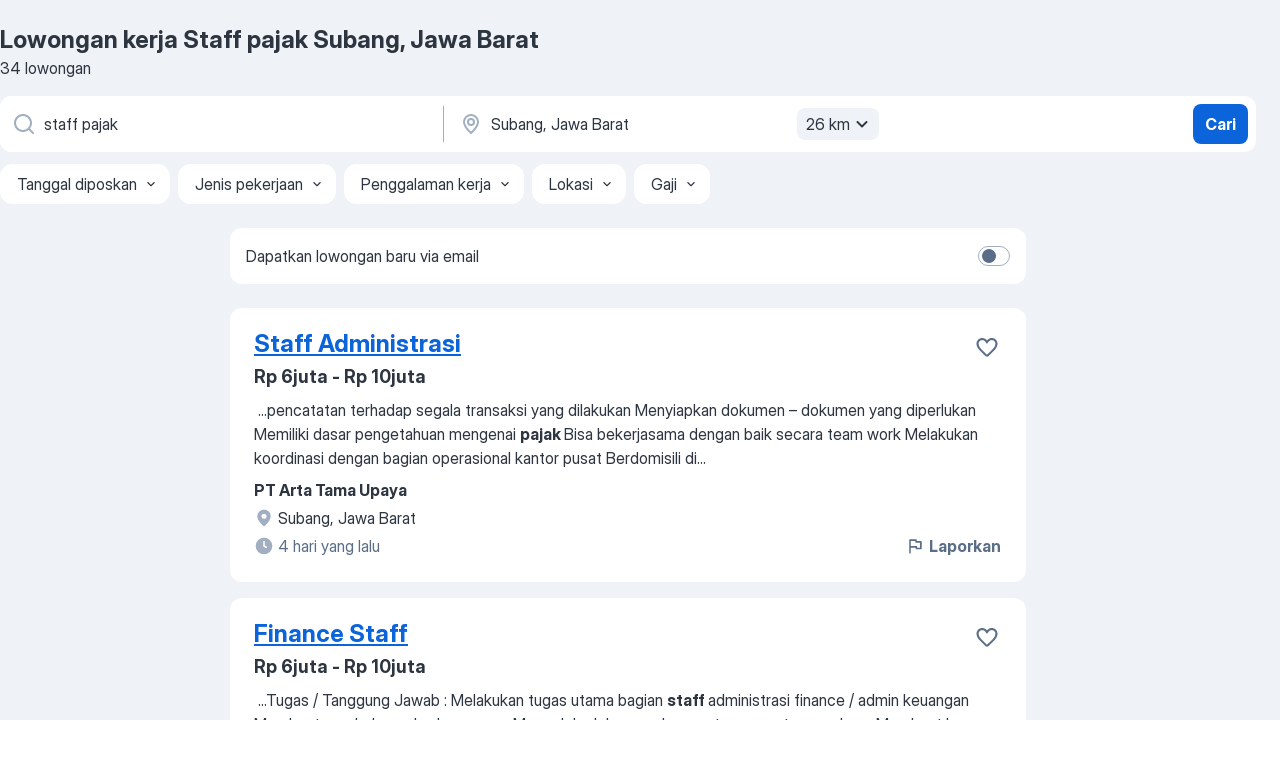

--- FILE ---
content_type: text/html
request_url: https://id.jooble.org/lowongan-kerja-staff-pajak/Subang%2C-Jawa-Barat
body_size: 68634
content:
<!DOCTYPE html><html lang="id" xmlns="http://www.w3.org/1999/xhtml"><head><meta charset="utf-8"><link data-chunk="app" rel="stylesheet" href="/assets/app.4ac2e600e35c08831c26.css"><link data-chunk="SERP" rel="stylesheet" href="/assets/SERP.6bc7a39ecaba787941c1.css"><meta name="viewport" content="width=device-width,initial-scale=1.0,maximum-scale=5" /><meta property="og:site_name" content="Jooble" /><meta property="og:locale" content="id" /><meta property="og:type" content="website" /><meta name="msvalidate.01" content="4E93DB804C5CCCD5B3AFF7486D4B2757" /><meta name="format-detection" content="telephone=no"><link rel="preconnect" href="https://www.googletagmanager.com" /><link rel="preconnect" href="https://www.google-analytics.com" /><link rel="dns-prefetch" href="https://www.google.com" /><link rel="dns-prefetch" href="https://apis.google.com" /><link rel="dns-prefetch" href="https://connect.facebook.net" /><link rel="dns-prefetch" href="https://www.facebook.com" /><link href="https://data-id.jooble.org/assets/fonts/inter-display.css" rel="stylesheet"><link href="https://data-id.jooble.org/assets/fonts/segoe.css" rel="stylesheet"><link rel="apple-touch-icon" href="/assets/images/favicon/ua/apple-touch-icon.png?v=4" /><link rel="apple-touch-icon" sizes="57x57" href="/assets/images/favicon/ua/apple-touch-icon-57x57.png?v=4" /><link rel="apple-touch-icon" sizes="60x60" href="/assets/images/favicon/ua/apple-touch-icon-60x60.png?v=4" /><link rel="apple-touch-icon" sizes="72x72" href="/assets/images/favicon/ua/apple-touch-icon-72x72.png?v=4" /><link rel="apple-touch-icon" sizes="76x76" href="/assets/images/favicon/ua/apple-touch-icon-76x76.png?v=4" /><link rel="apple-touch-icon" sizes="114x114" href="/assets/images/favicon/ua/apple-touch-icon-114x114.png?v=4" /><link rel="apple-touch-icon" sizes="120x120" href="/assets/images/favicon/ua/apple-touch-icon-120x120.png?v=4" /><link rel="apple-touch-icon" sizes="144x144" href="/assets/images/favicon/ua/apple-touch-icon-144x144.png?v=4" /><link rel="apple-touch-icon" sizes="152x152" href="/assets/images/favicon/ua/apple-touch-icon-152x152.png?v=4" /><link rel="apple-touch-icon" sizes="180x180" href="/assets/images/favicon/ua/apple-touch-icon-180x180.png?v=4" /><link rel="icon" type="image/png" sizes="16x16" href="/assets/images/favicon/ua/favicon-16x16.png?v=4"><link rel="icon" type="image/png" sizes="32x32" href="/assets/images/favicon/ua/favicon-32x32.png?v=4"><link rel="icon" type="image/png" sizes="48x48" href="/assets/images/favicon/ua/android-chrome-48x48.png?v=4"><link rel="icon" type="image/png" sizes="96x96" href="/assets/images/favicon/ua/android-chrome-96x96.png?v=4"><link rel="icon" type="image/png" sizes="144x144" href="/assets/images/favicon/ua/android-chrome-144x144.png?v=4"><link rel="icon" type="image/png" sizes="192x192" href="/assets/images/favicon/ua/android-chrome-192x192.png?v=4"><link rel="icon" type="image/png" sizes="194x194" href="/assets/images/favicon/ua/favicon-194x194.png?v=4"><link rel="icon" type="image/png" sizes="256x256" href="/assets/images/favicon/ua/android-chrome-256x256.png?v=4"><link rel="icon" type="image/png" sizes="384x384" href="/assets/images/favicon/ua/android-chrome-384x384.png?v=4"><link rel="icon" type="image/png" sizes="512x512" href="/assets/images/favicon/ua/android-chrome-512x512.png?v=4"><link rel="shortcut icon" type="image/x-icon" href="/assets/images/favicon/ua/favicon-ua.ico?v=4"><link rel="icon" href="/assets/images/favicon/ua/icon.svg?v=4" sizes="any" type="image/svg+xml"><meta name="msapplication-tooltip" content="Jooble"><meta name="msapplication-config" content="/browserconfig.xml"><meta name="msapplication-TileColor" content="#ffffff"><meta name="msapplication-TileImage" content="/assets/images/favicon/ua/mstile-144x144.png?v=4"><meta name="theme-color" content="#ffffff"><meta name="ir-site-verification-token" content="-1337664224"><script type="text/javascript" charset="utf-8">(function(g,o){g[o]=g[o]||function(){(g[o]['q']=g[o]['q']||[]).push(arguments)},g[o]['t']=1*new Date})(window,'_googCsa'); </script><script>!function(){if('PerformanceLongTaskTiming' in window) {var g=window.__tti={e:[]};g.o = new PerformanceObserver(function(l){g.e = g.e.concat(l.getEntries())});g.o.observe({entryTypes:['longtask']})}}();</script><script>!function(){var e,t,n,i,r={passive:!0,capture:!0},a=new Date,o=function(){i=[],t=-1,e=null,f(addEventListener)},c=function(i,r){e||(e=r,t=i,n=new Date,f(removeEventListener),u())},u=function(){if(t>=0&&t<n-a){var r={entryType:"first-input",name:e.type,target:e.target,cancelable:e.cancelable,startTime:e.timeStamp,processingStart:e.timeStamp+t};i.forEach((function(e){e(r)})),i=[]}},s=function(e){if(e.cancelable){var t=(e.timeStamp>1e12?new Date:performance.now())-e.timeStamp;"pointerdown"==e.type?function(e,t){var n=function(){c(e,t),a()},i=function(){a()},a=function(){removeEventListener("pointerup",n,r),removeEventListener("pointercancel",i,r)};addEventListener("pointerup",n,r),addEventListener("pointercancel",i,r)}(t,e):c(t,e)}},f=function(e){["mousedown","keydown","touchstart","pointerdown"].forEach((function(t){return e(t,s,r)}))},p="hidden"===document.visibilityState?0:1/0;addEventListener("visibilitychange",(function e(t){"hidden"===document.visibilityState&&(p=t.timeStamp,removeEventListener("visibilitychange",e,!0))}),!0);o(),self.webVitals={firstInputPolyfill:function(e){i.push(e),u()},resetFirstInputPolyfill:o,get firstHiddenTime(){return p}}}();</script><title data-rh="true">Segera Dibutuhkan: Staff pajak Subang, Jawa Barat - November 2025 - 34 lowongan kerja - Jooble</title><link data-rh="true" rel="canonical" href="https://id.jooble.org/lowongan-kerja-staff-pajak/Subang%2C-Jawa-Barat"/><link data-rh="true" hreflang="id-ID" rel="alternate" href="https://id.jooble.org/lowongan-kerja-staff-pajak/Subang%2C-Jawa-Barat"/><meta data-rh="true" name="keywords" content="Lowongan kerja Staff pajak Subang, Jawa Barat, lowongan kerja"/><meta data-rh="true" name="description" content="Kerja: Staff pajak di Subang, Jawa Barat ✔ Cari di antara 19.300+ lowongan kerja terbaru ✔ Pekerjaan penuh waktu, sementara dan paruh waktu ✔ Langganan informasi lowongan kerja ✔ Cepat &amp; Gratis ✔ Pemberi kerja terbaik di Subang, Jawa Barat ✔ Kerja: Staff pajak - dapat ditemukan dengan mudah!"/><meta data-rh="true" property="og:image" content="/assets/images/open_graph/og_image.png"/><meta data-rh="true" property="og:url" content="https://id.jooble.org/lowongan-kerja-staff-pajak/Subang%2C-Jawa-Barat"/><meta data-rh="true" property="og:title" content="Segera Dibutuhkan: Staff pajak Subang, Jawa Barat - November 2025 - 34 lowongan kerja - Jooble"/><meta data-rh="true" property="og:description" content="Kerja: Staff pajak di Subang, Jawa Barat ✔ Cari di antara 19.300+ lowongan kerja terbaru ✔ Pekerjaan penuh waktu, sementara dan paruh waktu ✔ Langganan informasi lowongan kerja ✔ Cepat &amp; Gratis ✔ Pemberi kerja terbaik di Subang, Jawa Barat ✔ Kerja: Staff pajak - dapat ditemukan dengan mudah!"/><script data-rh="true" type="application/ld+json">{"@context":"https://schema.org","@type":"BreadcrumbList","itemListElement":[[{"@type":"ListItem","position":1,"item":{"@id":"https://id.jooble.org","name":"Lowongan kerja"}},{"@type":"ListItem","position":2,"item":{"@id":"https://id.jooble.org/lowongan-kerja/Subang%2C-Jawa-Barat","name":"Lowongan kerja Subang, Jawa Barat"}},{"@type":"ListItem","position":3,"item":{"@id":"https://id.jooble.org/lowongan-kerja-staff-pajak","name":"Staff pajak"}},{"@type":"ListItem","position":4,"item":{"name":"Staff pajak Subang, Jawa Barat"}}]]}</script><script data-rh="true" type="application/ld+json">{"@context":"https://schema.org","@type":"ItemList","numberOfItems":30,"itemListElement":[[{"@type":"ListItem","position":1,"url":"https://id.jooble.org/jdp/-2216961973259311804"},{"@type":"ListItem","position":2,"url":"https://id.jooble.org/jdp/6749221898148829883"},{"@type":"ListItem","position":3,"url":"https://id.jooble.org/jdp/-6953216720171353187"},{"@type":"ListItem","position":4,"url":"https://id.jooble.org/jdp/3073531128173932328"},{"@type":"ListItem","position":5,"url":"https://id.jooble.org/jdp/6544791755822460095"},{"@type":"ListItem","position":6,"url":"https://id.jooble.org/jdp/3412699088466498919"},{"@type":"ListItem","position":7,"url":"https://id.jooble.org/jdp/4196769257598992720"},{"@type":"ListItem","position":8,"url":"https://id.jooble.org/jdp/8437872026550917615"},{"@type":"ListItem","position":9,"url":"https://id.jooble.org/jdp/3578942163928102718"},{"@type":"ListItem","position":10,"url":"https://id.jooble.org/jdp/2096228297984397549"},{"@type":"ListItem","position":11,"url":"https://id.jooble.org/jdp/-5472768219489479532"},{"@type":"ListItem","position":12,"url":"https://id.jooble.org/jdp/-4751118088299307868"},{"@type":"ListItem","position":13,"url":"https://id.jooble.org/jdp/-7215656819538446334"},{"@type":"ListItem","position":14,"url":"https://id.jooble.org/jdp/3601561661099465655"},{"@type":"ListItem","position":15,"url":"https://id.jooble.org/jdp/159110213859971073"},{"@type":"ListItem","position":16,"url":"https://id.jooble.org/jdp/4335963307777856280"},{"@type":"ListItem","position":17,"url":"https://id.jooble.org/jdp/-4128020127208714546"},{"@type":"ListItem","position":18,"url":"https://id.jooble.org/jdp/5865139159980467219"},{"@type":"ListItem","position":19,"url":"https://id.jooble.org/jdp/6556688847121603794"},{"@type":"ListItem","position":20,"url":"https://id.jooble.org/jdp/-658639413160948350"},{"@type":"ListItem","position":21,"url":"https://id.jooble.org/jdp/9072766883366942146"},{"@type":"ListItem","position":22,"url":"https://id.jooble.org/jdp/262290561263734505"},{"@type":"ListItem","position":23,"url":"https://id.jooble.org/jdp/-3467483588822549898"},{"@type":"ListItem","position":24,"url":"https://id.jooble.org/jdp/-615555165539212892"},{"@type":"ListItem","position":25,"url":"https://id.jooble.org/jdp/-570317128581805799"},{"@type":"ListItem","position":26,"url":"https://id.jooble.org/jdp/-8169128186164552870"},{"@type":"ListItem","position":27,"url":"https://id.jooble.org/jdp/-2392250346607061905"},{"@type":"ListItem","position":28,"url":"https://id.jooble.org/jdp/2771727510634026308"},{"@type":"ListItem","position":29,"url":"https://id.jooble.org/jdp/-7112085340002708589"},{"@type":"ListItem","position":30,"url":"https://id.jooble.org/jdp/432868780798429223"}]]}</script></head><body ondragstart="return false"><div id="app"><div class="zR2N9v"><div class="_1G2nM4"><div></div><div id="serpContainer" class="_0CG45k"><div class="+MdXgT"><header class="VavEB9"><div class="qD9dwK"><h1 class="_518B8Z">Lowongan kerja Staff pajak Subang, Jawa Barat</h1><div company="p" class="cXVOTD">34 lowongan</div></div><div class=""><form class="CXE+FW" data-test-name="_searchForm"><div class="tXoMlu"><div class="kySr3o EIHqTW"><div class="H-KSNn"><div class="Y6LTZC RKazSn"><div class="_0vIToK"><svg class="BC4g2E abyhUO gexuVd kPZVKg"><use xlink:href="/assets/sprite.1oxueCVBzlo-hocQRlhy.svg#icon-magnifier-usage"></use></svg><input id="input_:R55ioh:" class="_2cXMBT aHpE4r _5sX2B+" placeholder="Saya mencari lowongan kerja..." type="text" spellcheck="false" name="keyword" autoComplete="off" autoCapitalize="off" data-test-name="_searchFormKeywordInput" aria-label="Posisi apa yang Anda cari?" value="staff pajak"/></div></div></div></div><div class="kySr3o _9+Weu7"><div class="H-KSNn"><div class="Y6LTZC RKazSn"><div class="_0vIToK"><svg class="BC4g2E abyhUO gexuVd kPZVKg"><use xlink:href="/assets/sprite.1oxueCVBzlo-hocQRlhy.svg#icon-map_marker-usage"></use></svg><input id="tbRegion" class="_2cXMBT aHpE4r _5sX2B+" placeholder="Di wilayah ini..." type="text" spellcheck="false" name="region" autoComplete="off" autoCapitalize="off" data-test-name="_searchFormRegionInput" aria-label="Sebutkan kota di mana Anda mencari lowongan" value="Subang, Jawa Barat"/></div><div class="hQwOE1"><div class="-xWR9w" data-test-name="_radiusSelect"><button type="button" class="VMdYVt i6dNg1 oUsVL7 -A9fYs mO9zne">26 km<span class="njVmSf"><svg class="KaSFrq JAzKjj GM7Sgs MQl7R9"><use xlink:href="/assets/sprite.1oxueCVBzlo-hocQRlhy.svg#icon-chevron_down-usage"></use></svg></span></button></div></div></div></div></div></div><button type="submit" class="VMdYVt i6dNg1 oUsVL7 xVPKbj ZuTpxY">Cari</button></form></div><div class="p7hDF8"><div class="apmZrt" data-test-name="_smartTagsFilter"><div class="wYznI5"><span class="_1apRDx">Tanggal diposkan</span><svg class="KaSFrq DuJhnH GM7Sgs _398Jb4"><use xlink:href="/assets/sprite.1oxueCVBzlo-hocQRlhy.svg#icon-chevron_down-usage"></use></svg></div><div class="wYznI5"><span class="_1apRDx">Jenis pekerjaan</span><svg class="KaSFrq DuJhnH GM7Sgs _398Jb4"><use xlink:href="/assets/sprite.1oxueCVBzlo-hocQRlhy.svg#icon-chevron_down-usage"></use></svg></div><div class="wYznI5"><span class="_1apRDx">Penggalaman kerja</span><svg class="KaSFrq DuJhnH GM7Sgs _398Jb4"><use xlink:href="/assets/sprite.1oxueCVBzlo-hocQRlhy.svg#icon-chevron_down-usage"></use></svg></div><div class="wYznI5"><span class="_1apRDx">Lokasi</span><svg class="KaSFrq DuJhnH GM7Sgs _398Jb4"><use xlink:href="/assets/sprite.1oxueCVBzlo-hocQRlhy.svg#icon-chevron_down-usage"></use></svg></div><div class="wYznI5"><span class="_1apRDx">Gaji</span><svg class="KaSFrq DuJhnH GM7Sgs _398Jb4"><use xlink:href="/assets/sprite.1oxueCVBzlo-hocQRlhy.svg#icon-chevron_down-usage"></use></svg></div></div></div></header><div class="y+s7YY"><div class="Amjssv"><main class="toVmC+" role="main"><div class="NeCPdn" id="topBarContainer"><div class="dKIuea"><div class="pfddcp xPgV1+"><div class="Z7rxKJ"><span class="ahUpuK">Dapatkan lowongan baru via email</span><div class="rV3P9b H6hBvI RDT4pD seXaaO"><input id="SubscriptionSwitcher" type="checkbox" aria-label="SubscriptionSwitcher"/><label for="SubscriptionSwitcher"><span data-switch="pill" data-caption="false"><span data-switch="round"></span></span></label></div></div></div></div></div><div class="bXbgrv" id="serpContent"><div><div class="infinite-scroll-component__outerdiv"><div class="infinite-scroll-component ZbPfXY _serpContentBlock" style="height:auto;overflow:auto;-webkit-overflow-scrolling:touch"><div><ul class="kiBEcn"><li></li><li><div id="-2216961973259311804" data-test-name="_jobCard" class="+n4WEb rHG1ci"><div class="_9q4Aij"><h2 class="jA9gFS dUatPc"><a class="_8w9Ce2 tUC4Fj _6i4Nb0 wtCvxI job_card_link" target="_blank" href="https://id.jooble.org/jdp/-2216961973259311804">Staff Administrasi</a></h2><div class="_5A-eEY"><div class="Bdpujj"><button type="button" class="ZapzXe _9WpygY XEfYdx JFkX+L vMdXr7 RNbuqd" data-test-name="jobFavoritesButton__-2216961973259311804" aria-label="Simpan lowongan ke favorit"><span class="H2e2t1 +gVFyQ"><svg class="KaSFrq JAzKjj _0ng4na"><use xlink:href="/assets/sprite.1oxueCVBzlo-hocQRlhy.svg#icon-heart_outline-usage"></use></svg></span></button></div></div></div><div><div class="QZH8mt"><p class="b97WnG">Rp 6juta - Rp 10juta</p><div class="GEyos4">&nbsp;...<span>pencatatan terhadap segala transaksi yang dilakukan 
 Menyiapkan dokumen – dokumen yang diperlukan 
 Memiliki dasar pengetahuan mengenai </span><b>pajak </b><span>
 Bisa bekerjasama dengan baik secara team work 
 Melakukan koordinasi dengan bagian operasional kantor pusat 
 Berdomisili di</span>...&nbsp;</div><div class="rvi8+s"></div></div><div class="L4BhzZ wrapper__new_tags_design bLrJMm"><div class="j+648w"><button type="button" class="ZapzXe _9WpygY JFkX+L vMdXr7 _9ofHq7" data-test-name="_reportJobButtonSerp"><span class="H2e2t1 w87w0E"><svg class="KaSFrq xY3sEm _0ng4na cS9jE1"><use xlink:href="/assets/sprite.1oxueCVBzlo-hocQRlhy.svg#icon-flag-usage"></use></svg></span>Laporkan</button></div><div class="E6E0jY"><div class="pXyhD4 VeoRvG"><div class="heru4z"><p class="z6WlhX" data-test-name="_companyName">PT Arta Tama Upaya</p></div></div><div class="blapLw gj1vO6 fhg31q nxYYVJ"><svg class="BC4g2E c6AqqO gexuVd kE3ssB DlQ0Ty icon_gray_soft mdorqd"><use xlink:href="/assets/sprite.1oxueCVBzlo-hocQRlhy.svg#icon-map_marker_filled-usage"></use></svg><div class="caption NTRJBV">Subang, Jawa Barat</div></div><div class="blapLw gj1vO6 fhg31q fGYTou"><svg class="BC4g2E c6AqqO gexuVd kE3ssB DlQ0Ty icon_gray_soft jjtReA"><use xlink:href="/assets/sprite.1oxueCVBzlo-hocQRlhy.svg#icon-clock_filled-usage"></use></svg><div class="caption Vk-5Da">4 hari yang lalu</div></div></div></div></div></div></li><li><div id="6749221898148829883" data-test-name="_jobCard" class="+n4WEb rHG1ci"><div class="_9q4Aij"><h2 class="jA9gFS dUatPc"><a class="_8w9Ce2 tUC4Fj _6i4Nb0 wtCvxI job_card_link" target="_blank" href="https://id.jooble.org/jdp/6749221898148829883">Finance Staff</a></h2><div class="_5A-eEY"><div class="Bdpujj"><button type="button" class="ZapzXe _9WpygY XEfYdx JFkX+L vMdXr7 RNbuqd" data-test-name="jobFavoritesButton__6749221898148829883" aria-label="Simpan lowongan ke favorit"><span class="H2e2t1 +gVFyQ"><svg class="KaSFrq JAzKjj _0ng4na"><use xlink:href="/assets/sprite.1oxueCVBzlo-hocQRlhy.svg#icon-heart_outline-usage"></use></svg></span></button></div></div></div><div><div class="QZH8mt"><p class="b97WnG">Rp 6juta - Rp 10juta</p><div class="GEyos4">&nbsp;...<span>Tugas / Tanggung Jawab : 
 Melakukan tugas utama bagian </span><b>staff </b><span>administrasi finance / admin keuangan 
 Membuat pembukuan dan laporan</span>...&nbsp;&nbsp;...<span>Mengelola dokumen dan surat menyurat perusahaan 
 Membuat laporan </span><b>pajak </b><span>
 Merekap absensi pekerja 
 Berdomisili di Subang</span>...&nbsp;</div><div class="rvi8+s"></div></div><div class="L4BhzZ wrapper__new_tags_design bLrJMm"><div class="j+648w"><button type="button" class="ZapzXe _9WpygY JFkX+L vMdXr7 _9ofHq7" data-test-name="_reportJobButtonSerp"><span class="H2e2t1 w87w0E"><svg class="KaSFrq xY3sEm _0ng4na cS9jE1"><use xlink:href="/assets/sprite.1oxueCVBzlo-hocQRlhy.svg#icon-flag-usage"></use></svg></span>Laporkan</button></div><div class="E6E0jY"><div class="pXyhD4 VeoRvG"><div class="heru4z"><p class="z6WlhX" data-test-name="_companyName">PT Aneka Pratama Jaya</p></div></div><div class="blapLw gj1vO6 fhg31q nxYYVJ"><svg class="BC4g2E c6AqqO gexuVd kE3ssB DlQ0Ty icon_gray_soft mdorqd"><use xlink:href="/assets/sprite.1oxueCVBzlo-hocQRlhy.svg#icon-map_marker_filled-usage"></use></svg><div class="caption NTRJBV">Subang, Jawa Barat</div></div><div class="blapLw gj1vO6 fhg31q fGYTou"><svg class="BC4g2E c6AqqO gexuVd kE3ssB DlQ0Ty icon_gray_soft jjtReA"><use xlink:href="/assets/sprite.1oxueCVBzlo-hocQRlhy.svg#icon-clock_filled-usage"></use></svg><div class="caption Vk-5Da">12 hari yang lalu</div></div></div></div></div></div></li><li><div id="-6953216720171353187" data-test-name="_jobCard" class="+n4WEb rHG1ci"><div class="_9q4Aij"><h2 class="jA9gFS dUatPc"><a class="_8w9Ce2 tUC4Fj _6i4Nb0 wtCvxI job_card_link" target="_blank" href="https://id.jooble.org/jdp/-6953216720171353187">Staff Administrasi</a></h2><div class="_5A-eEY"><div class="Bdpujj"><button type="button" class="ZapzXe _9WpygY XEfYdx JFkX+L vMdXr7 RNbuqd" data-test-name="jobFavoritesButton__-6953216720171353187" aria-label="Simpan lowongan ke favorit"><span class="H2e2t1 +gVFyQ"><svg class="KaSFrq JAzKjj _0ng4na"><use xlink:href="/assets/sprite.1oxueCVBzlo-hocQRlhy.svg#icon-heart_outline-usage"></use></svg></span></button></div></div></div><div><div class="QZH8mt"><div class="GEyos4">&nbsp;...<span>Tanggung Jawab : 
 Membaut DO dan Faktur Invoice 
 Membuat Faktur </span><b>Pajak </b><span>
 Membuat laporan dan rekapan dokumen 
 Membuat Pengajuan</span>...&nbsp;&nbsp;...<span>memberikan data laporan ke bagian back office maupun front office </span><b>staff </b><span>
 Melakukan pengecekan rutin ketersediaan alat operasional</span>...&nbsp;</div><div class="rvi8+s"></div></div><div class="L4BhzZ wrapper__new_tags_design bLrJMm"><div class="j+648w"><button type="button" class="ZapzXe _9WpygY JFkX+L vMdXr7 _9ofHq7" data-test-name="_reportJobButtonSerp"><span class="H2e2t1 w87w0E"><svg class="KaSFrq xY3sEm _0ng4na cS9jE1"><use xlink:href="/assets/sprite.1oxueCVBzlo-hocQRlhy.svg#icon-flag-usage"></use></svg></span>Laporkan</button></div><div class="E6E0jY"><div class="pXyhD4 VeoRvG"><div class="heru4z"><p class="z6WlhX" data-test-name="_companyName">PT Sanggar Daya Utama</p></div></div><div class="blapLw gj1vO6 fhg31q nxYYVJ"><svg class="BC4g2E c6AqqO gexuVd kE3ssB DlQ0Ty icon_gray_soft mdorqd"><use xlink:href="/assets/sprite.1oxueCVBzlo-hocQRlhy.svg#icon-map_marker_filled-usage"></use></svg><div class="caption NTRJBV">Subang, Jawa Barat</div></div><div class="blapLw gj1vO6 fhg31q fGYTou"><svg class="BC4g2E c6AqqO gexuVd kE3ssB DlQ0Ty icon_gray_soft jjtReA"><use xlink:href="/assets/sprite.1oxueCVBzlo-hocQRlhy.svg#icon-clock_filled-usage"></use></svg><div class="caption Vk-5Da">10 hari yang lalu</div></div></div></div></div></div></li><li><div id="3073531128173932328" data-test-name="_jobCard" class="+n4WEb rHG1ci"><div class="_9q4Aij"><h2 class="jA9gFS dUatPc"><a class="_8w9Ce2 tUC4Fj _6i4Nb0 wtCvxI job_card_link" target="_blank" href="https://id.jooble.org/jdp/3073531128173932328">Staff Administrasi Ringan</a></h2><div class="_5A-eEY"><div class="Bdpujj"><button type="button" class="ZapzXe _9WpygY XEfYdx JFkX+L vMdXr7 RNbuqd" data-test-name="jobFavoritesButton__3073531128173932328" aria-label="Simpan lowongan ke favorit"><span class="H2e2t1 +gVFyQ"><svg class="KaSFrq JAzKjj _0ng4na"><use xlink:href="/assets/sprite.1oxueCVBzlo-hocQRlhy.svg#icon-heart_outline-usage"></use></svg></span></button></div></div></div><div><div class="QZH8mt"><div class="GEyos4">&nbsp;...<span>Tugas / Tanggung Jawab : 
 Melakukan tugas utama bagian / posisi </span><b>staff </b><span>administrasi 
 Photocopy dan memeriksa alat operasinal</span>...&nbsp;&nbsp;...<span>kinerja kantor 
 Membuat DO / Pembukuan 
 Tagihan faktur admin </span><b>pajak </b><span>
 Merekap pekerjaan bagian admin penjualan 
 Membuat list daftar</span>...&nbsp;</div><div class="rvi8+s"></div></div><div class="L4BhzZ wrapper__new_tags_design bLrJMm"><div class="j+648w"><button type="button" class="ZapzXe _9WpygY JFkX+L vMdXr7 _9ofHq7" data-test-name="_reportJobButtonSerp"><span class="H2e2t1 w87w0E"><svg class="KaSFrq xY3sEm _0ng4na cS9jE1"><use xlink:href="/assets/sprite.1oxueCVBzlo-hocQRlhy.svg#icon-flag-usage"></use></svg></span>Laporkan</button></div><div class="E6E0jY"><div class="pXyhD4 VeoRvG"><div class="heru4z"><p class="z6WlhX" data-test-name="_companyName">PT Gina Indah Laksamana</p></div></div><div class="blapLw gj1vO6 fhg31q nxYYVJ"><svg class="BC4g2E c6AqqO gexuVd kE3ssB DlQ0Ty icon_gray_soft mdorqd"><use xlink:href="/assets/sprite.1oxueCVBzlo-hocQRlhy.svg#icon-map_marker_filled-usage"></use></svg><div class="caption NTRJBV">Subang, Jawa Barat</div></div><div class="blapLw gj1vO6 fhg31q fGYTou"><svg class="BC4g2E c6AqqO gexuVd kE3ssB DlQ0Ty icon_gray_soft jjtReA"><use xlink:href="/assets/sprite.1oxueCVBzlo-hocQRlhy.svg#icon-clock_filled-usage"></use></svg><div class="caption Vk-5Da">10 hari yang lalu</div></div></div></div></div></div></li><li><div id="6544791755822460095" data-test-name="_jobCard" class="+n4WEb rHG1ci"><div class="_9q4Aij"><h2 class="jA9gFS dUatPc"><a class="_8w9Ce2 tUC4Fj _6i4Nb0 wtCvxI job_card_link" target="_blank" href="https://id.jooble.org/jdp/6544791755822460095">Staff Administrasi</a></h2><div class="_5A-eEY"><div class="Bdpujj"><button type="button" class="ZapzXe _9WpygY XEfYdx JFkX+L vMdXr7 RNbuqd" data-test-name="jobFavoritesButton__6544791755822460095" aria-label="Simpan lowongan ke favorit"><span class="H2e2t1 +gVFyQ"><svg class="KaSFrq JAzKjj _0ng4na"><use xlink:href="/assets/sprite.1oxueCVBzlo-hocQRlhy.svg#icon-heart_outline-usage"></use></svg></span></button></div></div></div><div><div class="QZH8mt"><p class="b97WnG">Rp 6juta - Rp 10juta</p><div class="GEyos4">&nbsp;...<span>informasi data reporting 
 Melakukan tugas lainnya yang berhubungan dengan bagian administrasi 
 Melakukan Support kepada bagian </span><b>staff </b><span>back office, front office,internal audit, data entry, accounting, finance, payroll, dan bagian operasional (lapangan) dalam menyediakan</span>...&nbsp;</div><div class="rvi8+s"></div></div><div class="L4BhzZ wrapper__new_tags_design bLrJMm"><div class="j+648w"><button type="button" class="ZapzXe _9WpygY JFkX+L vMdXr7 _9ofHq7" data-test-name="_reportJobButtonSerp"><span class="H2e2t1 w87w0E"><svg class="KaSFrq xY3sEm _0ng4na cS9jE1"><use xlink:href="/assets/sprite.1oxueCVBzlo-hocQRlhy.svg#icon-flag-usage"></use></svg></span>Laporkan</button></div><div class="E6E0jY"><div class="pXyhD4 VeoRvG"><div class="heru4z"><p class="z6WlhX" data-test-name="_companyName">PT Berkat Indonusa</p></div></div><div class="blapLw gj1vO6 fhg31q nxYYVJ"><svg class="BC4g2E c6AqqO gexuVd kE3ssB DlQ0Ty icon_gray_soft mdorqd"><use xlink:href="/assets/sprite.1oxueCVBzlo-hocQRlhy.svg#icon-map_marker_filled-usage"></use></svg><div class="caption NTRJBV">Subang, Jawa Barat</div></div><div class="blapLw gj1vO6 fhg31q fGYTou"><svg class="BC4g2E c6AqqO gexuVd kE3ssB DlQ0Ty icon_gray_soft jjtReA"><use xlink:href="/assets/sprite.1oxueCVBzlo-hocQRlhy.svg#icon-clock_filled-usage"></use></svg><div class="caption Vk-5Da">12 hari yang lalu</div></div></div></div></div></div></li><li><div id="3412699088466498919" data-test-name="_jobCard" class="+n4WEb rHG1ci"><div class="_9q4Aij"><h2 class="jA9gFS dUatPc"><a class="_8w9Ce2 tUC4Fj _6i4Nb0 wtCvxI job_card_link" target="_blank" href="https://id.jooble.org/jdp/3412699088466498919">Staff Administrasi</a></h2><div class="_5A-eEY"><div class="Bdpujj"><button type="button" class="ZapzXe _9WpygY XEfYdx JFkX+L vMdXr7 RNbuqd" data-test-name="jobFavoritesButton__3412699088466498919" aria-label="Simpan lowongan ke favorit"><span class="H2e2t1 +gVFyQ"><svg class="KaSFrq JAzKjj _0ng4na"><use xlink:href="/assets/sprite.1oxueCVBzlo-hocQRlhy.svg#icon-heart_outline-usage"></use></svg></span></button></div></div></div><div><div class="QZH8mt"><p class="b97WnG">Rp 6juta - Rp 10juta</p><div class="GEyos4"> Tugas / Tanggung Jawab : 
 Melakukan tugas utama bagian admin umum dan administrasi umum 
 Membuat dan memelihara sistem administrasi dan keuangan 
 Mempersiapkan dan menyampaikan tagihan kepada klien-kilen 
 Membuat dan memelihara buku log surat menyurat 
 Membuat...</div><div class="rvi8+s"></div></div><div class="L4BhzZ wrapper__new_tags_design bLrJMm"><div class="j+648w"><button type="button" class="ZapzXe _9WpygY JFkX+L vMdXr7 _9ofHq7" data-test-name="_reportJobButtonSerp"><span class="H2e2t1 w87w0E"><svg class="KaSFrq xY3sEm _0ng4na cS9jE1"><use xlink:href="/assets/sprite.1oxueCVBzlo-hocQRlhy.svg#icon-flag-usage"></use></svg></span>Laporkan</button></div><div class="E6E0jY"><div class="pXyhD4 VeoRvG"><div class="heru4z"><p class="z6WlhX" data-test-name="_companyName">PT Plasindo Hutama Jaya</p></div></div><div class="blapLw gj1vO6 fhg31q nxYYVJ"><svg class="BC4g2E c6AqqO gexuVd kE3ssB DlQ0Ty icon_gray_soft mdorqd"><use xlink:href="/assets/sprite.1oxueCVBzlo-hocQRlhy.svg#icon-map_marker_filled-usage"></use></svg><div class="caption NTRJBV">Subang, Jawa Barat</div></div><div class="blapLw gj1vO6 fhg31q fGYTou"><svg class="BC4g2E c6AqqO gexuVd kE3ssB DlQ0Ty icon_gray_soft jjtReA"><use xlink:href="/assets/sprite.1oxueCVBzlo-hocQRlhy.svg#icon-clock_filled-usage"></use></svg><div class="caption Vk-5Da">13 hari yang lalu</div></div></div></div></div></div></li><li><div id="4196769257598992720" data-test-name="_jobCard" class="+n4WEb rHG1ci"><div class="_9q4Aij"><h2 class="jA9gFS dUatPc"><a class="_8w9Ce2 tUC4Fj _6i4Nb0 wtCvxI job_card_link" target="_blank" href="https://id.jooble.org/jdp/4196769257598992720">Warehouse Staff</a></h2><div class="_5A-eEY"><div class="Bdpujj"><button type="button" class="ZapzXe _9WpygY XEfYdx JFkX+L vMdXr7 RNbuqd" data-test-name="jobFavoritesButton__4196769257598992720" aria-label="Simpan lowongan ke favorit"><span class="H2e2t1 +gVFyQ"><svg class="KaSFrq JAzKjj _0ng4na"><use xlink:href="/assets/sprite.1oxueCVBzlo-hocQRlhy.svg#icon-heart_outline-usage"></use></svg></span></button></div></div></div><div><div class="QZH8mt"><p class="b97WnG">Rp 6juta - Rp 10juta</p><div class="GEyos4">&nbsp;...<span>Tugas / Tanggung Jawab : 
 Melakukan Pekerjan bagian </span><b>staff </b><span>gudang logistik 
 Cek List Data 
 Menata & menyiapkan barang 
 Melakukan pengiriman & pengambilan barang 
 Melakukan update Informasi Barang 
 Menjaga hubungan baik 
 Posisi lainnya di gudang : Kepala Gudang</span>...&nbsp;</div><div class="rvi8+s"></div></div><div class="L4BhzZ wrapper__new_tags_design bLrJMm"><div class="j+648w"><button type="button" class="ZapzXe _9WpygY JFkX+L vMdXr7 _9ofHq7" data-test-name="_reportJobButtonSerp"><span class="H2e2t1 w87w0E"><svg class="KaSFrq xY3sEm _0ng4na cS9jE1"><use xlink:href="/assets/sprite.1oxueCVBzlo-hocQRlhy.svg#icon-flag-usage"></use></svg></span>Laporkan</button></div><div class="E6E0jY"><div class="pXyhD4 VeoRvG"><div class="heru4z"><p class="z6WlhX" data-test-name="_companyName">PT Era Guna Logistik</p></div></div><div class="blapLw gj1vO6 fhg31q nxYYVJ"><svg class="BC4g2E c6AqqO gexuVd kE3ssB DlQ0Ty icon_gray_soft mdorqd"><use xlink:href="/assets/sprite.1oxueCVBzlo-hocQRlhy.svg#icon-map_marker_filled-usage"></use></svg><div class="caption NTRJBV">Subang, Jawa Barat</div></div><div class="blapLw gj1vO6 fhg31q fGYTou"><svg class="BC4g2E c6AqqO gexuVd kE3ssB DlQ0Ty icon_gray_soft jjtReA"><use xlink:href="/assets/sprite.1oxueCVBzlo-hocQRlhy.svg#icon-clock_filled-usage"></use></svg><div class="caption Vk-5Da">3 hari yang lalu</div></div></div></div></div></div></li><li></li><li><div id="8437872026550917615" data-test-name="_jobCard" class="+n4WEb rHG1ci"><div class="_9q4Aij"><h2 class="jA9gFS dUatPc"><a class="_8w9Ce2 tUC4Fj _6i4Nb0 wtCvxI job_card_link" target="_blank" href="https://id.jooble.org/jdp/8437872026550917615">Staff Administrasi</a></h2><div class="_5A-eEY"><div class="Bdpujj"><button type="button" class="ZapzXe _9WpygY XEfYdx JFkX+L vMdXr7 RNbuqd" data-test-name="jobFavoritesButton__8437872026550917615" aria-label="Simpan lowongan ke favorit"><span class="H2e2t1 +gVFyQ"><svg class="KaSFrq JAzKjj _0ng4na"><use xlink:href="/assets/sprite.1oxueCVBzlo-hocQRlhy.svg#icon-heart_outline-usage"></use></svg></span></button></div></div></div><div><div class="QZH8mt"><p class="b97WnG">Rp 6juta - Rp 10juta</p><div class="GEyos4">&nbsp;...<span>Tugas / Tanggung Jawab : 
 Melakukan tugas utama / pekerjaan di bagian </span><b>staff </b><span>administrasi / admin 
 Membuat rekapan data harian, mingguan, dan bulanan 
 Mengumpulkan dan menyusun dokumen 
 Melakukan kegiatan surat-menyurat 
 Membuat dokumen-dokumen yang dibutuhkan</span>...&nbsp;</div><div class="rvi8+s"></div></div><div class="L4BhzZ wrapper__new_tags_design bLrJMm"><div class="j+648w"><button type="button" class="ZapzXe _9WpygY JFkX+L vMdXr7 _9ofHq7" data-test-name="_reportJobButtonSerp"><span class="H2e2t1 w87w0E"><svg class="KaSFrq xY3sEm _0ng4na cS9jE1"><use xlink:href="/assets/sprite.1oxueCVBzlo-hocQRlhy.svg#icon-flag-usage"></use></svg></span>Laporkan</button></div><div class="E6E0jY"><div class="pXyhD4 VeoRvG"><div class="heru4z"><p class="z6WlhX" data-test-name="_companyName">PT Graha Sinar Unggulan</p></div></div><div class="blapLw gj1vO6 fhg31q nxYYVJ"><svg class="BC4g2E c6AqqO gexuVd kE3ssB DlQ0Ty icon_gray_soft mdorqd"><use xlink:href="/assets/sprite.1oxueCVBzlo-hocQRlhy.svg#icon-map_marker_filled-usage"></use></svg><div class="caption NTRJBV">Subang, Jawa Barat</div></div><div class="blapLw gj1vO6 fhg31q fGYTou"><svg class="BC4g2E c6AqqO gexuVd kE3ssB DlQ0Ty icon_gray_soft jjtReA"><use xlink:href="/assets/sprite.1oxueCVBzlo-hocQRlhy.svg#icon-clock_filled-usage"></use></svg><div class="caption Vk-5Da">4 hari yang lalu</div></div></div></div></div></div></li><li><div id="3578942163928102718" data-test-name="_jobCard" class="+n4WEb rHG1ci"><div class="_9q4Aij"><h2 class="jA9gFS dUatPc"><a class="_8w9Ce2 tUC4Fj _6i4Nb0 wtCvxI job_card_link" target="_blank" href="https://id.jooble.org/jdp/3578942163928102718">Staff Administrasi</a></h2><div class="_5A-eEY"><div class="Bdpujj"><button type="button" class="ZapzXe _9WpygY XEfYdx JFkX+L vMdXr7 RNbuqd" data-test-name="jobFavoritesButton__3578942163928102718" aria-label="Simpan lowongan ke favorit"><span class="H2e2t1 +gVFyQ"><svg class="KaSFrq JAzKjj _0ng4na"><use xlink:href="/assets/sprite.1oxueCVBzlo-hocQRlhy.svg#icon-heart_outline-usage"></use></svg></span></button></div></div></div><div><div class="QZH8mt"><div class="GEyos4"> Tugas / Tanggung Jawab : 
 Melakukan pekerjaan yang berhubungan dengan bagian administrasi kantor dan administrasi gudang 
 Melakukan pembukuan rutin harian 
 Melakukan pengecekan stock / pengiriman 
 Membantu bagian terkait dalam penyediaan alat operasional kantor...</div><div class="rvi8+s"></div></div><div class="L4BhzZ wrapper__new_tags_design bLrJMm"><div class="j+648w"><button type="button" class="ZapzXe _9WpygY JFkX+L vMdXr7 _9ofHq7" data-test-name="_reportJobButtonSerp"><span class="H2e2t1 w87w0E"><svg class="KaSFrq xY3sEm _0ng4na cS9jE1"><use xlink:href="/assets/sprite.1oxueCVBzlo-hocQRlhy.svg#icon-flag-usage"></use></svg></span>Laporkan</button></div><div class="E6E0jY"><div class="pXyhD4 VeoRvG"><div class="heru4z"><p class="z6WlhX" data-test-name="_companyName">PT Cika Surya Logistik</p></div></div><div class="blapLw gj1vO6 fhg31q nxYYVJ"><svg class="BC4g2E c6AqqO gexuVd kE3ssB DlQ0Ty icon_gray_soft mdorqd"><use xlink:href="/assets/sprite.1oxueCVBzlo-hocQRlhy.svg#icon-map_marker_filled-usage"></use></svg><div class="caption NTRJBV">Subang, Jawa Barat</div></div><div class="blapLw gj1vO6 fhg31q fGYTou"><svg class="BC4g2E c6AqqO gexuVd kE3ssB DlQ0Ty icon_gray_soft jjtReA"><use xlink:href="/assets/sprite.1oxueCVBzlo-hocQRlhy.svg#icon-clock_filled-usage"></use></svg><div class="caption Vk-5Da">6 hari yang lalu</div></div></div></div></div></div></li><li><div id="2096228297984397549" data-test-name="_jobCard" class="+n4WEb rHG1ci"><div class="_9q4Aij"><h2 class="jA9gFS dUatPc"><a class="_8w9Ce2 tUC4Fj _6i4Nb0 wtCvxI job_card_link" target="_blank" href="https://id.jooble.org/jdp/2096228297984397549">Staff Administrasi</a></h2><div class="_5A-eEY"><div class="Bdpujj"><button type="button" class="ZapzXe _9WpygY XEfYdx JFkX+L vMdXr7 RNbuqd" data-test-name="jobFavoritesButton__2096228297984397549" aria-label="Simpan lowongan ke favorit"><span class="H2e2t1 +gVFyQ"><svg class="KaSFrq JAzKjj _0ng4na"><use xlink:href="/assets/sprite.1oxueCVBzlo-hocQRlhy.svg#icon-heart_outline-usage"></use></svg></span></button></div></div></div><div><div class="QZH8mt"><p class="b97WnG">Rp 6juta - Rp 10juta</p><div class="GEyos4"> Tugas / Tanggung Jawab : 
 Melakukan pekerjaan dan tugas untuk posisi administrasi 
 Membuat laporan bulanan maupun harian 
 Melakukan arsip data secara manual dan komputer 
 Membantu menyediakan alat operasional kantor back office dan front office 
 Dapat bekerja...</div><div class="rvi8+s"></div></div><div class="L4BhzZ wrapper__new_tags_design bLrJMm"><div class="j+648w"><button type="button" class="ZapzXe _9WpygY JFkX+L vMdXr7 _9ofHq7" data-test-name="_reportJobButtonSerp"><span class="H2e2t1 w87w0E"><svg class="KaSFrq xY3sEm _0ng4na cS9jE1"><use xlink:href="/assets/sprite.1oxueCVBzlo-hocQRlhy.svg#icon-flag-usage"></use></svg></span>Laporkan</button></div><div class="E6E0jY"><div class="pXyhD4 VeoRvG"><div class="heru4z"><p class="z6WlhX" data-test-name="_companyName">PT Canda Sumber Daya</p></div></div><div class="blapLw gj1vO6 fhg31q nxYYVJ"><svg class="BC4g2E c6AqqO gexuVd kE3ssB DlQ0Ty icon_gray_soft mdorqd"><use xlink:href="/assets/sprite.1oxueCVBzlo-hocQRlhy.svg#icon-map_marker_filled-usage"></use></svg><div class="caption NTRJBV">Subang, Jawa Barat</div></div><div class="blapLw gj1vO6 fhg31q fGYTou"><svg class="BC4g2E c6AqqO gexuVd kE3ssB DlQ0Ty icon_gray_soft jjtReA"><use xlink:href="/assets/sprite.1oxueCVBzlo-hocQRlhy.svg#icon-clock_filled-usage"></use></svg><div class="caption Vk-5Da">7 hari yang lalu</div></div></div></div></div></div></li><li><div id="-5472768219489479532" data-test-name="_jobCard" class="+n4WEb rHG1ci"><div class="_9q4Aij"><h2 class="jA9gFS dUatPc"><a class="_8w9Ce2 tUC4Fj _6i4Nb0 wtCvxI job_card_link" target="_blank" href="https://id.jooble.org/jdp/-5472768219489479532">Staff Gudang</a></h2><div class="_5A-eEY"><div class="Bdpujj"><button type="button" class="ZapzXe _9WpygY XEfYdx JFkX+L vMdXr7 RNbuqd" data-test-name="jobFavoritesButton__-5472768219489479532" aria-label="Simpan lowongan ke favorit"><span class="H2e2t1 +gVFyQ"><svg class="KaSFrq JAzKjj _0ng4na"><use xlink:href="/assets/sprite.1oxueCVBzlo-hocQRlhy.svg#icon-heart_outline-usage"></use></svg></span></button></div></div></div><div><div class="QZH8mt"><p class="b97WnG">Rp 6juta - Rp 10juta</p><div class="GEyos4">&nbsp;...<span>Tugas / Tanggung Jawab : 
 Melakukan tugas utama </span><b>staff </b><span>gudang 
 Bertanggung jawab pada stok barang 
 Mengatur nota dan pembukuan pengiriman barang 
 Mengecek dan mendata hasil produksi 
 Melakukan SO secara berkala 
 Posisi Lainnya di Gudang : kepala gudang, supervisor</span>...&nbsp;</div><div class="rvi8+s"></div></div><div class="L4BhzZ wrapper__new_tags_design bLrJMm"><div class="j+648w"><button type="button" class="ZapzXe _9WpygY JFkX+L vMdXr7 _9ofHq7" data-test-name="_reportJobButtonSerp"><span class="H2e2t1 w87w0E"><svg class="KaSFrq xY3sEm _0ng4na cS9jE1"><use xlink:href="/assets/sprite.1oxueCVBzlo-hocQRlhy.svg#icon-flag-usage"></use></svg></span>Laporkan</button></div><div class="E6E0jY"><div class="pXyhD4 VeoRvG"><div class="heru4z"><p class="z6WlhX" data-test-name="_companyName">PT Aneka Pratama Jaya</p></div></div><div class="blapLw gj1vO6 fhg31q nxYYVJ"><svg class="BC4g2E c6AqqO gexuVd kE3ssB DlQ0Ty icon_gray_soft mdorqd"><use xlink:href="/assets/sprite.1oxueCVBzlo-hocQRlhy.svg#icon-map_marker_filled-usage"></use></svg><div class="caption NTRJBV">Subang, Jawa Barat</div></div><div class="blapLw gj1vO6 fhg31q fGYTou"><svg class="BC4g2E c6AqqO gexuVd kE3ssB DlQ0Ty icon_gray_soft jjtReA"><use xlink:href="/assets/sprite.1oxueCVBzlo-hocQRlhy.svg#icon-clock_filled-usage"></use></svg><div class="caption Vk-5Da">12 hari yang lalu</div></div></div></div></div></div></li><li><div id="-4751118088299307868" data-test-name="_jobCard" class="+n4WEb rHG1ci"><div class="_9q4Aij"><h2 class="jA9gFS dUatPc"><a class="_8w9Ce2 tUC4Fj _6i4Nb0 wtCvxI job_card_link" target="_blank" href="https://id.jooble.org/jdp/-4751118088299307868">Staff Administrasi</a></h2><div class="_5A-eEY"><div class="Bdpujj"><button type="button" class="ZapzXe _9WpygY XEfYdx JFkX+L vMdXr7 RNbuqd" data-test-name="jobFavoritesButton__-4751118088299307868" aria-label="Simpan lowongan ke favorit"><span class="H2e2t1 +gVFyQ"><svg class="KaSFrq JAzKjj _0ng4na"><use xlink:href="/assets/sprite.1oxueCVBzlo-hocQRlhy.svg#icon-heart_outline-usage"></use></svg></span></button></div></div></div><div><div class="QZH8mt"><p class="b97WnG">Rp 6juta - Rp 10juta</p><div class="GEyos4"> Tugas / Tanggung Jawab : 
 Melakukan Tugas Data Entry / Data Entri 
 Membantu mengelola database secara online 
 Membuat pembukuan administrasi tugas yang dikerjakan 
 Memberikan data kebagian administrasi, back office, keuangan / finance, dan operational team lainnya...</div><div class="rvi8+s"></div></div><div class="L4BhzZ wrapper__new_tags_design bLrJMm"><div class="j+648w"><button type="button" class="ZapzXe _9WpygY JFkX+L vMdXr7 _9ofHq7" data-test-name="_reportJobButtonSerp"><span class="H2e2t1 w87w0E"><svg class="KaSFrq xY3sEm _0ng4na cS9jE1"><use xlink:href="/assets/sprite.1oxueCVBzlo-hocQRlhy.svg#icon-flag-usage"></use></svg></span>Laporkan</button></div><div class="E6E0jY"><div class="pXyhD4 VeoRvG"><div class="heru4z"><p class="z6WlhX" data-test-name="_companyName">PT Gemilang Kurnia Jaya</p></div></div><div class="blapLw gj1vO6 fhg31q nxYYVJ"><svg class="BC4g2E c6AqqO gexuVd kE3ssB DlQ0Ty icon_gray_soft mdorqd"><use xlink:href="/assets/sprite.1oxueCVBzlo-hocQRlhy.svg#icon-map_marker_filled-usage"></use></svg><div class="caption NTRJBV">Subang, Jawa Barat</div></div><div class="blapLw gj1vO6 fhg31q fGYTou"><svg class="BC4g2E c6AqqO gexuVd kE3ssB DlQ0Ty icon_gray_soft jjtReA"><use xlink:href="/assets/sprite.1oxueCVBzlo-hocQRlhy.svg#icon-clock_filled-usage"></use></svg><div class="caption Vk-5Da">10 hari yang lalu</div></div></div></div></div></div></li><li><div id="-7215656819538446334" data-test-name="_jobCard" class="+n4WEb rHG1ci"><div class="_9q4Aij"><h2 class="jA9gFS dUatPc"><a class="_8w9Ce2 tUC4Fj _6i4Nb0 wtCvxI job_card_link" target="_blank" href="https://id.jooble.org/jdp/-7215656819538446334">Staff Gudang</a></h2><div class="_5A-eEY"><div class="Bdpujj"><button type="button" class="ZapzXe _9WpygY XEfYdx JFkX+L vMdXr7 RNbuqd" data-test-name="jobFavoritesButton__-7215656819538446334" aria-label="Simpan lowongan ke favorit"><span class="H2e2t1 +gVFyQ"><svg class="KaSFrq JAzKjj _0ng4na"><use xlink:href="/assets/sprite.1oxueCVBzlo-hocQRlhy.svg#icon-heart_outline-usage"></use></svg></span></button></div></div></div><div><div class="QZH8mt"><div class="GEyos4">&nbsp;...<span>Tugas / Tanggung Jawab : 
 Melakukan pekerjaan bagian </span><b>staff </b><span>gudang dan operasional lainnya 
 Mengatur pengiriman barang 
 Mengerti dan mampu packing barang ( Fragile dan Non Fragile )
 Menjalankan instruksi yang diberikan oleh Perusahaan 
 Mengerti dan mampu membuat</span>...&nbsp;</div><div class="rvi8+s"></div></div><div class="L4BhzZ wrapper__new_tags_design bLrJMm"><div class="j+648w"><button type="button" class="ZapzXe _9WpygY JFkX+L vMdXr7 _9ofHq7" data-test-name="_reportJobButtonSerp"><span class="H2e2t1 w87w0E"><svg class="KaSFrq xY3sEm _0ng4na cS9jE1"><use xlink:href="/assets/sprite.1oxueCVBzlo-hocQRlhy.svg#icon-flag-usage"></use></svg></span>Laporkan</button></div><div class="E6E0jY"><div class="pXyhD4 VeoRvG"><div class="heru4z"><p class="z6WlhX" data-test-name="_companyName">PT Gemilang Kurnia Jaya</p></div></div><div class="blapLw gj1vO6 fhg31q nxYYVJ"><svg class="BC4g2E c6AqqO gexuVd kE3ssB DlQ0Ty icon_gray_soft mdorqd"><use xlink:href="/assets/sprite.1oxueCVBzlo-hocQRlhy.svg#icon-map_marker_filled-usage"></use></svg><div class="caption NTRJBV">Subang, Jawa Barat</div></div><div class="blapLw gj1vO6 fhg31q fGYTou"><svg class="BC4g2E c6AqqO gexuVd kE3ssB DlQ0Ty icon_gray_soft jjtReA"><use xlink:href="/assets/sprite.1oxueCVBzlo-hocQRlhy.svg#icon-clock_filled-usage"></use></svg><div class="caption Vk-5Da">10 hari yang lalu</div></div></div></div></div></div></li><li><div id="3601561661099465655" data-test-name="_jobCard" class="+n4WEb rHG1ci"><div class="_9q4Aij"><h2 class="jA9gFS dUatPc"><a class="_8w9Ce2 tUC4Fj _6i4Nb0 wtCvxI job_card_link" target="_blank" href="https://id.jooble.org/jdp/3601561661099465655">Staff Administrasi</a></h2><div class="_5A-eEY"><div class="Bdpujj"><button type="button" class="ZapzXe _9WpygY XEfYdx JFkX+L vMdXr7 RNbuqd" data-test-name="jobFavoritesButton__3601561661099465655" aria-label="Simpan lowongan ke favorit"><span class="H2e2t1 +gVFyQ"><svg class="KaSFrq JAzKjj _0ng4na"><use xlink:href="/assets/sprite.1oxueCVBzlo-hocQRlhy.svg#icon-heart_outline-usage"></use></svg></span></button></div></div></div><div><div class="QZH8mt"><div class="GEyos4">&nbsp;...<span>pencatatan administratif, penyiapan data dan penyimpanan dokumen 
 Membantu bagian divisi back office, front offfice, finance, keuangan dan </span><b>staff </b><span>gudang 
 Melakukan kegiatan rutin staff administrasi / divisi admin 
 Berdomisili di Subang 
 Kualifikasi / Persyaratan : 
#</span>...&nbsp;</div><div class="rvi8+s"></div></div><div class="L4BhzZ wrapper__new_tags_design bLrJMm"><div class="j+648w"><button type="button" class="ZapzXe _9WpygY JFkX+L vMdXr7 _9ofHq7" data-test-name="_reportJobButtonSerp"><span class="H2e2t1 w87w0E"><svg class="KaSFrq xY3sEm _0ng4na cS9jE1"><use xlink:href="/assets/sprite.1oxueCVBzlo-hocQRlhy.svg#icon-flag-usage"></use></svg></span>Laporkan</button></div><div class="E6E0jY"><div class="pXyhD4 VeoRvG"><div class="heru4z"><p class="z6WlhX" data-test-name="_companyName">PT Core Sagarindo</p></div></div><div class="blapLw gj1vO6 fhg31q nxYYVJ"><svg class="BC4g2E c6AqqO gexuVd kE3ssB DlQ0Ty icon_gray_soft mdorqd"><use xlink:href="/assets/sprite.1oxueCVBzlo-hocQRlhy.svg#icon-map_marker_filled-usage"></use></svg><div class="caption NTRJBV">Subang, Jawa Barat</div></div><div class="blapLw gj1vO6 fhg31q fGYTou"><svg class="BC4g2E c6AqqO gexuVd kE3ssB DlQ0Ty icon_gray_soft jjtReA"><use xlink:href="/assets/sprite.1oxueCVBzlo-hocQRlhy.svg#icon-clock_filled-usage"></use></svg><div class="caption Vk-5Da">13 hari yang lalu</div></div></div></div></div></div></li><li><div id="159110213859971073" data-test-name="_jobCard" class="+n4WEb rHG1ci"><div class="_9q4Aij"><h2 class="jA9gFS dUatPc"><a class="_8w9Ce2 tUC4Fj _6i4Nb0 wtCvxI job_card_link" target="_blank" href="https://id.jooble.org/jdp/159110213859971073">Staff Administrasi Pembukuan</a></h2><div class="_5A-eEY"><div class="Bdpujj"><button type="button" class="ZapzXe _9WpygY XEfYdx JFkX+L vMdXr7 RNbuqd" data-test-name="jobFavoritesButton__159110213859971073" aria-label="Simpan lowongan ke favorit"><span class="H2e2t1 +gVFyQ"><svg class="KaSFrq JAzKjj _0ng4na"><use xlink:href="/assets/sprite.1oxueCVBzlo-hocQRlhy.svg#icon-heart_outline-usage"></use></svg></span></button></div></div></div><div><div class="QZH8mt"><p class="b97WnG">Rp 6juta - Rp 10juta</p><div class="GEyos4">&nbsp;...<span>admin 
 Memberikan info filing ke bagian accounting, finance, dan payroll 
 Melakukan komunikasi yang baik sesama pegawai terutama </span><b>staff </b><span>back office dan staff front office 
 Memberikan data validasi dan melakukan akunting 
 Melakukan proses entri data mentah menjadi</span>...&nbsp;</div><div class="rvi8+s"></div></div><div class="L4BhzZ wrapper__new_tags_design bLrJMm"><div class="j+648w"><button type="button" class="ZapzXe _9WpygY JFkX+L vMdXr7 _9ofHq7" data-test-name="_reportJobButtonSerp"><span class="H2e2t1 w87w0E"><svg class="KaSFrq xY3sEm _0ng4na cS9jE1"><use xlink:href="/assets/sprite.1oxueCVBzlo-hocQRlhy.svg#icon-flag-usage"></use></svg></span>Laporkan</button></div><div class="E6E0jY"><div class="pXyhD4 VeoRvG"><div class="heru4z"><p class="z6WlhX" data-test-name="_companyName">PT Era Guna Logistik</p></div></div><div class="blapLw gj1vO6 fhg31q nxYYVJ"><svg class="BC4g2E c6AqqO gexuVd kE3ssB DlQ0Ty icon_gray_soft mdorqd"><use xlink:href="/assets/sprite.1oxueCVBzlo-hocQRlhy.svg#icon-map_marker_filled-usage"></use></svg><div class="caption NTRJBV">Subang, Jawa Barat</div></div><div class="blapLw gj1vO6 fhg31q fGYTou"><svg class="BC4g2E c6AqqO gexuVd kE3ssB DlQ0Ty icon_gray_soft jjtReA"><use xlink:href="/assets/sprite.1oxueCVBzlo-hocQRlhy.svg#icon-clock_filled-usage"></use></svg><div class="caption Vk-5Da">3 hari yang lalu</div></div></div></div></div></div></li><li><div id="4335963307777856280" data-test-name="_jobCard" class="+n4WEb rHG1ci"><div class="_9q4Aij"><h2 class="jA9gFS dUatPc"><a class="_8w9Ce2 tUC4Fj _6i4Nb0 wtCvxI job_card_link" target="_blank" href="https://id.jooble.org/jdp/4335963307777856280">Staff Gudang Logistik</a></h2><div class="_5A-eEY"><div class="Bdpujj"><button type="button" class="ZapzXe _9WpygY XEfYdx JFkX+L vMdXr7 RNbuqd" data-test-name="jobFavoritesButton__4335963307777856280" aria-label="Simpan lowongan ke favorit"><span class="H2e2t1 +gVFyQ"><svg class="KaSFrq JAzKjj _0ng4na"><use xlink:href="/assets/sprite.1oxueCVBzlo-hocQRlhy.svg#icon-heart_outline-usage"></use></svg></span></button></div></div></div><div><div class="QZH8mt"><div class="GEyos4">&nbsp;...<span>Tugas / Tanggung Jawab : 
 Beberapa bagian atau posisi yang kami butuhkan dari </span><b>staff </b><span>gudang meliputi Kepala gudang, staff packing, staff audit, buruh gudang, Warehouse supervisor, operator, dan admin 
 Dapat bekerja dalam sebuah team 
 Berdomisili di Subang 
 Kualifikasi</span>...&nbsp;</div><div class="rvi8+s"></div></div><div class="L4BhzZ wrapper__new_tags_design bLrJMm"><div class="j+648w"><button type="button" class="ZapzXe _9WpygY JFkX+L vMdXr7 _9ofHq7" data-test-name="_reportJobButtonSerp"><span class="H2e2t1 w87w0E"><svg class="KaSFrq xY3sEm _0ng4na cS9jE1"><use xlink:href="/assets/sprite.1oxueCVBzlo-hocQRlhy.svg#icon-flag-usage"></use></svg></span>Laporkan</button></div><div class="E6E0jY"><div class="pXyhD4 VeoRvG"><div class="heru4z"><p class="z6WlhX" data-test-name="_companyName">PT Cika Surya Logistik</p></div></div><div class="blapLw gj1vO6 fhg31q nxYYVJ"><svg class="BC4g2E c6AqqO gexuVd kE3ssB DlQ0Ty icon_gray_soft mdorqd"><use xlink:href="/assets/sprite.1oxueCVBzlo-hocQRlhy.svg#icon-map_marker_filled-usage"></use></svg><div class="caption NTRJBV">Subang, Jawa Barat</div></div><div class="blapLw gj1vO6 fhg31q fGYTou"><svg class="BC4g2E c6AqqO gexuVd kE3ssB DlQ0Ty icon_gray_soft jjtReA"><use xlink:href="/assets/sprite.1oxueCVBzlo-hocQRlhy.svg#icon-clock_filled-usage"></use></svg><div class="caption Vk-5Da">6 hari yang lalu</div></div></div></div></div></div></li><li><div id="-4128020127208714546" data-test-name="_jobCard" class="+n4WEb rHG1ci"><div class="_9q4Aij"><h2 class="jA9gFS dUatPc"><a class="_8w9Ce2 tUC4Fj _6i4Nb0 wtCvxI job_card_link" target="_blank" href="https://id.jooble.org/jdp/-4128020127208714546">Staff Gudang Logistik</a></h2><div class="_5A-eEY"><div class="Bdpujj"><button type="button" class="ZapzXe _9WpygY XEfYdx JFkX+L vMdXr7 RNbuqd" data-test-name="jobFavoritesButton__-4128020127208714546" aria-label="Simpan lowongan ke favorit"><span class="H2e2t1 +gVFyQ"><svg class="KaSFrq JAzKjj _0ng4na"><use xlink:href="/assets/sprite.1oxueCVBzlo-hocQRlhy.svg#icon-heart_outline-usage"></use></svg></span></button></div></div></div><div><div class="QZH8mt"><div class="GEyos4"> Tugas / Tanggung Jawab : 
 Melakukan Kegiatan Operasional Gudang / Logistik 
 Melakukan Pengecekan Barang Konstruksi 
 Melakukan Pembuatan Bon Faktur 
 Posisi lainnya : Kepala Gudang, Packer / Packing, Admin Gudang, Krani, Supir / Driver, Supervisor 
 Berdomisili ...</div><div class="rvi8+s"></div></div><div class="L4BhzZ wrapper__new_tags_design bLrJMm"><div class="j+648w"><button type="button" class="ZapzXe _9WpygY JFkX+L vMdXr7 _9ofHq7" data-test-name="_reportJobButtonSerp"><span class="H2e2t1 w87w0E"><svg class="KaSFrq xY3sEm _0ng4na cS9jE1"><use xlink:href="/assets/sprite.1oxueCVBzlo-hocQRlhy.svg#icon-flag-usage"></use></svg></span>Laporkan</button></div><div class="E6E0jY"><div class="pXyhD4 VeoRvG"><div class="heru4z"><p class="z6WlhX" data-test-name="_companyName">PT Core Sagarindo</p></div></div><div class="blapLw gj1vO6 fhg31q nxYYVJ"><svg class="BC4g2E c6AqqO gexuVd kE3ssB DlQ0Ty icon_gray_soft mdorqd"><use xlink:href="/assets/sprite.1oxueCVBzlo-hocQRlhy.svg#icon-map_marker_filled-usage"></use></svg><div class="caption NTRJBV">Subang, Jawa Barat</div></div><div class="blapLw gj1vO6 fhg31q fGYTou"><svg class="BC4g2E c6AqqO gexuVd kE3ssB DlQ0Ty icon_gray_soft jjtReA"><use xlink:href="/assets/sprite.1oxueCVBzlo-hocQRlhy.svg#icon-clock_filled-usage"></use></svg><div class="caption Vk-5Da">13 hari yang lalu</div></div></div></div></div></div></li><li><div id="5865139159980467219" data-test-name="_jobCard" class="+n4WEb rHG1ci"><div class="_9q4Aij"><h2 class="jA9gFS dUatPc"><a class="_8w9Ce2 tUC4Fj _6i4Nb0 wtCvxI job_card_link" target="_blank" href="https://id.jooble.org/jdp/5865139159980467219">Staff Data Entry</a></h2><div class="_5A-eEY"><div class="Bdpujj"><button type="button" class="ZapzXe _9WpygY XEfYdx JFkX+L vMdXr7 RNbuqd" data-test-name="jobFavoritesButton__5865139159980467219" aria-label="Simpan lowongan ke favorit"><span class="H2e2t1 +gVFyQ"><svg class="KaSFrq JAzKjj _0ng4na"><use xlink:href="/assets/sprite.1oxueCVBzlo-hocQRlhy.svg#icon-heart_outline-usage"></use></svg></span></button></div></div></div><div><div class="QZH8mt"><div class="GEyos4"> Tugas / Tanggung Jawab : 
 Melakukan Pengentrian Data Secara Manual dan Komputerisasi 
 Melakukan Pembuatan Data Base Internal 
 Menyiapkan mentahan disk entrian data 
 Berdomisili di Subang 
 Kualifikasi / Persyaratan : 
# Pria dan Wanita 
# Pendidikan Minimal ...</div><div class="rvi8+s"></div></div><div class="L4BhzZ wrapper__new_tags_design bLrJMm"><div class="j+648w"><button type="button" class="ZapzXe _9WpygY JFkX+L vMdXr7 _9ofHq7" data-test-name="_reportJobButtonSerp"><span class="H2e2t1 w87w0E"><svg class="KaSFrq xY3sEm _0ng4na cS9jE1"><use xlink:href="/assets/sprite.1oxueCVBzlo-hocQRlhy.svg#icon-flag-usage"></use></svg></span>Laporkan</button></div><div class="E6E0jY"><div class="pXyhD4 VeoRvG"><div class="heru4z"><p class="z6WlhX" data-test-name="_companyName">PT Core Sagarindo</p></div></div><div class="blapLw gj1vO6 fhg31q nxYYVJ"><svg class="BC4g2E c6AqqO gexuVd kE3ssB DlQ0Ty icon_gray_soft mdorqd"><use xlink:href="/assets/sprite.1oxueCVBzlo-hocQRlhy.svg#icon-map_marker_filled-usage"></use></svg><div class="caption NTRJBV">Subang, Jawa Barat</div></div><div class="blapLw gj1vO6 fhg31q fGYTou"><svg class="BC4g2E c6AqqO gexuVd kE3ssB DlQ0Ty icon_gray_soft jjtReA"><use xlink:href="/assets/sprite.1oxueCVBzlo-hocQRlhy.svg#icon-clock_filled-usage"></use></svg><div class="caption Vk-5Da">13 hari yang lalu</div></div></div></div></div></div></li><li><div id="6556688847121603794" data-test-name="_jobCard" class="+n4WEb rHG1ci"><div class="_9q4Aij"><h2 class="jA9gFS dUatPc"><a class="_8w9Ce2 tUC4Fj _6i4Nb0 wtCvxI job_card_link" target="_blank" href="https://id.jooble.org/jdp/6556688847121603794">Admin Staff</a></h2><div class="_5A-eEY"><div class="Bdpujj"><button type="button" class="ZapzXe _9WpygY XEfYdx JFkX+L vMdXr7 RNbuqd" data-test-name="jobFavoritesButton__6556688847121603794" aria-label="Simpan lowongan ke favorit"><span class="H2e2t1 +gVFyQ"><svg class="KaSFrq JAzKjj _0ng4na"><use xlink:href="/assets/sprite.1oxueCVBzlo-hocQRlhy.svg#icon-heart_outline-usage"></use></svg></span></button></div></div></div><div><div class="QZH8mt"><div class="GEyos4">&nbsp;...<span>Lowongan kerja untuk posisi Admin </span><b>Staff </b><span> 
  Educational Level : SMA - SMK  
  Area Placement : Jakarta - Bekasi - Karawang  
  REQUIREMENT :  
 
 Pendidikan Minimal SMA / SMK 
 Teliti dan jujur 
 Memiliki minat pada bidang administrasi 
 Bersedia untuk bekerja</span>...&nbsp;</div><div class="rvi8+s"></div></div><div class="L4BhzZ wrapper__new_tags_design bLrJMm"><div class="j+648w"><button type="button" class="ZapzXe _9WpygY JFkX+L vMdXr7 _9ofHq7" data-test-name="_reportJobButtonSerp"><span class="H2e2t1 w87w0E"><svg class="KaSFrq xY3sEm _0ng4na cS9jE1"><use xlink:href="/assets/sprite.1oxueCVBzlo-hocQRlhy.svg#icon-flag-usage"></use></svg></span>Laporkan</button></div><div class="E6E0jY"><div class="pXyhD4 VeoRvG"><div class="heru4z"><p class="z6WlhX" data-test-name="_companyName">PT Yamaha Motor Indonesia</p></div></div><div class="blapLw gj1vO6 fhg31q nxYYVJ"><svg class="BC4g2E c6AqqO gexuVd kE3ssB DlQ0Ty icon_gray_soft mdorqd"><use xlink:href="/assets/sprite.1oxueCVBzlo-hocQRlhy.svg#icon-map_marker_filled-usage"></use></svg><div class="caption NTRJBV">Subang, Jawa Barat</div></div><div class="blapLw gj1vO6 fhg31q fGYTou"><svg class="BC4g2E c6AqqO gexuVd kE3ssB DlQ0Ty icon_gray_soft jjtReA"><use xlink:href="/assets/sprite.1oxueCVBzlo-hocQRlhy.svg#icon-clock_filled-usage"></use></svg><div class="caption Vk-5Da">2 bulan lalu</div></div></div></div></div></div></li><li><div id="-658639413160948350" data-test-name="_jobCard" class="+n4WEb rHG1ci"><div class="_9q4Aij"><h2 class="jA9gFS dUatPc"><a class="_8w9Ce2 tUC4Fj _6i4Nb0 wtCvxI job_card_link" target="_blank" href="https://id.jooble.org/jdp/-658639413160948350">Divisi Gudang</a></h2><div class="_5A-eEY"><div class="Bdpujj"><button type="button" class="ZapzXe _9WpygY XEfYdx JFkX+L vMdXr7 RNbuqd" data-test-name="jobFavoritesButton__-658639413160948350" aria-label="Simpan lowongan ke favorit"><span class="H2e2t1 +gVFyQ"><svg class="KaSFrq JAzKjj _0ng4na"><use xlink:href="/assets/sprite.1oxueCVBzlo-hocQRlhy.svg#icon-heart_outline-usage"></use></svg></span></button></div></div></div><div><div class="QZH8mt"><p class="b97WnG">Rp 6juta - Rp 10juta</p><div class="GEyos4">&nbsp;...<span>Tugas / Tanggung Jawab : 
 Melakukan pekerjaan untuk posisi </span><b>staff </b><span>gudang 
 Check produk yang akan dikirim 
 Mendata produk yang mau akan dikirim 
 Merapihkan dan menyusun produk yang sudah di paking ke palet 
 Posisi lainnya di Bagian Gudang : Packing / Packer, Kepala</span>...&nbsp;</div><div class="rvi8+s"></div></div><div class="L4BhzZ wrapper__new_tags_design bLrJMm"><div class="j+648w"><button type="button" class="ZapzXe _9WpygY JFkX+L vMdXr7 _9ofHq7" data-test-name="_reportJobButtonSerp"><span class="H2e2t1 w87w0E"><svg class="KaSFrq xY3sEm _0ng4na cS9jE1"><use xlink:href="/assets/sprite.1oxueCVBzlo-hocQRlhy.svg#icon-flag-usage"></use></svg></span>Laporkan</button></div><div class="E6E0jY"><div class="pXyhD4 VeoRvG"><div class="heru4z"><p class="z6WlhX" data-test-name="_companyName">PT Graha Sinar Unggulan</p></div></div><div class="blapLw gj1vO6 fhg31q nxYYVJ"><svg class="BC4g2E c6AqqO gexuVd kE3ssB DlQ0Ty icon_gray_soft mdorqd"><use xlink:href="/assets/sprite.1oxueCVBzlo-hocQRlhy.svg#icon-map_marker_filled-usage"></use></svg><div class="caption NTRJBV">Subang, Jawa Barat</div></div><div class="blapLw gj1vO6 fhg31q fGYTou"><svg class="BC4g2E c6AqqO gexuVd kE3ssB DlQ0Ty icon_gray_soft jjtReA"><use xlink:href="/assets/sprite.1oxueCVBzlo-hocQRlhy.svg#icon-clock_filled-usage"></use></svg><div class="caption Vk-5Da">4 hari yang lalu</div></div></div></div></div></div></li><li><div id="9072766883366942146" data-test-name="_jobCard" class="+n4WEb rHG1ci"><div class="_9q4Aij"><h2 class="jA9gFS dUatPc"><a class="_8w9Ce2 tUC4Fj _6i4Nb0 wtCvxI job_card_link" target="_blank" href="https://id.jooble.org/jdp/9072766883366942146">Operator Gudang</a></h2><div class="_5A-eEY"><div class="Bdpujj"><button type="button" class="ZapzXe _9WpygY XEfYdx JFkX+L vMdXr7 RNbuqd" data-test-name="jobFavoritesButton__9072766883366942146" aria-label="Simpan lowongan ke favorit"><span class="H2e2t1 +gVFyQ"><svg class="KaSFrq JAzKjj _0ng4na"><use xlink:href="/assets/sprite.1oxueCVBzlo-hocQRlhy.svg#icon-heart_outline-usage"></use></svg></span></button></div></div></div><div><div class="QZH8mt"><p class="b97WnG">Rp 3juta - Rp 5juta</p><div class="GEyos4">&nbsp;...<span>Tugas / Tanggung Jawab : 
 Melakukan Kegiatan Operator Gudang / Warehouse </span><b>Staff </b><span>Setiap harinya 
 Melakukan Packing Barang 
 Melakukan Sortir Barang 
 Melakukan Penyusunan Barang 
 Melakukan Pemeriksaan Muat dan Turun Barang 
 Posisi lainnya di Gudang : Admin Gudang</span>...&nbsp;</div><div class="rvi8+s"></div></div><div class="L4BhzZ wrapper__new_tags_design bLrJMm"><div class="j+648w"><button type="button" class="ZapzXe _9WpygY JFkX+L vMdXr7 _9ofHq7" data-test-name="_reportJobButtonSerp"><span class="H2e2t1 w87w0E"><svg class="KaSFrq xY3sEm _0ng4na cS9jE1"><use xlink:href="/assets/sprite.1oxueCVBzlo-hocQRlhy.svg#icon-flag-usage"></use></svg></span>Laporkan</button></div><div class="E6E0jY"><div class="pXyhD4 VeoRvG"><div class="heru4z"><p class="z6WlhX" data-test-name="_companyName">Anta Surya Manufacture</p></div></div><div class="blapLw gj1vO6 fhg31q nxYYVJ"><svg class="BC4g2E c6AqqO gexuVd kE3ssB DlQ0Ty icon_gray_soft mdorqd"><use xlink:href="/assets/sprite.1oxueCVBzlo-hocQRlhy.svg#icon-map_marker_filled-usage"></use></svg><div class="caption NTRJBV">Subang, Jawa Barat</div></div><div class="blapLw gj1vO6 fhg31q fGYTou"><svg class="BC4g2E c6AqqO gexuVd kE3ssB DlQ0Ty icon_gray_soft jjtReA"><use xlink:href="/assets/sprite.1oxueCVBzlo-hocQRlhy.svg#icon-clock_filled-usage"></use></svg><div class="caption Vk-5Da">3 hari yang lalu</div></div></div></div></div></div></li><li><div id="262290561263734505" data-test-name="_jobCard" class="+n4WEb rHG1ci"><div class="_9q4Aij"><h2 class="jA9gFS dUatPc"><a class="_8w9Ce2 tUC4Fj _6i4Nb0 wtCvxI job_card_link" target="_blank" href="https://id.jooble.org/jdp/262290561263734505">Pegawai Administrasi</a></h2><div class="_5A-eEY"><div class="Bdpujj"><button type="button" class="ZapzXe _9WpygY XEfYdx JFkX+L vMdXr7 RNbuqd" data-test-name="jobFavoritesButton__262290561263734505" aria-label="Simpan lowongan ke favorit"><span class="H2e2t1 +gVFyQ"><svg class="KaSFrq JAzKjj _0ng4na"><use xlink:href="/assets/sprite.1oxueCVBzlo-hocQRlhy.svg#icon-heart_outline-usage"></use></svg></span></button></div></div></div><div><div class="QZH8mt"><p class="b97WnG">Rp 6juta - Rp 10juta</p><div class="GEyos4">&nbsp;...<span>Tugas / Tanggung Jawab : 
 Melakukan tugas umum di bagian </span><b>Staff </b><span>Administrasi dan admin 
 Bertanggung Jawab untuk Menjaga Ketersediaan ATK 
 Kemampuan yang Bagus dengan Program Ms. Office 
 Melakukan Pemeliharaan System Pengarsipan yang Teratur dan Rapi 
 Membantu</span>...&nbsp;</div><div class="rvi8+s"></div></div><div class="L4BhzZ wrapper__new_tags_design bLrJMm"><div class="j+648w"><button type="button" class="ZapzXe _9WpygY JFkX+L vMdXr7 _9ofHq7" data-test-name="_reportJobButtonSerp"><span class="H2e2t1 w87w0E"><svg class="KaSFrq xY3sEm _0ng4na cS9jE1"><use xlink:href="/assets/sprite.1oxueCVBzlo-hocQRlhy.svg#icon-flag-usage"></use></svg></span>Laporkan</button></div><div class="E6E0jY"><div class="pXyhD4 VeoRvG"><div class="heru4z"><p class="z6WlhX" data-test-name="_companyName">Anta Surya Manufacture</p></div></div><div class="blapLw gj1vO6 fhg31q nxYYVJ"><svg class="BC4g2E c6AqqO gexuVd kE3ssB DlQ0Ty icon_gray_soft mdorqd"><use xlink:href="/assets/sprite.1oxueCVBzlo-hocQRlhy.svg#icon-map_marker_filled-usage"></use></svg><div class="caption NTRJBV">Subang, Jawa Barat</div></div><div class="blapLw gj1vO6 fhg31q fGYTou"><svg class="BC4g2E c6AqqO gexuVd kE3ssB DlQ0Ty icon_gray_soft jjtReA"><use xlink:href="/assets/sprite.1oxueCVBzlo-hocQRlhy.svg#icon-clock_filled-usage"></use></svg><div class="caption Vk-5Da">3 hari yang lalu</div></div></div></div></div></div></li><li><div id="-3467483588822549898" data-test-name="_jobCard" class="+n4WEb rHG1ci"><div class="_9q4Aij"><h2 class="jA9gFS dUatPc"><a class="_8w9Ce2 tUC4Fj _6i4Nb0 wtCvxI job_card_link" target="_blank" href="https://id.jooble.org/jdp/-3467483588822549898">Administrasi Subang</a></h2><div class="_5A-eEY"><div class="Bdpujj"><button type="button" class="ZapzXe _9WpygY XEfYdx JFkX+L vMdXr7 RNbuqd" data-test-name="jobFavoritesButton__-3467483588822549898" aria-label="Simpan lowongan ke favorit"><span class="H2e2t1 +gVFyQ"><svg class="KaSFrq JAzKjj _0ng4na"><use xlink:href="/assets/sprite.1oxueCVBzlo-hocQRlhy.svg#icon-heart_outline-usage"></use></svg></span></button></div></div></div><div><div class="QZH8mt"><p class="b97WnG">Rp 3juta - Rp 4juta</p><div class="GEyos4">&nbsp;...<span>Entry Administrasi 
 Membantu penyediaan data untuk di lanjutkan ke bagian Akuntan / Accounting 
 Membuat list daftar barang untuk </span><b>staff </b><span>gudang 
 Buat schedule complainan dr customer dan service 
 Menerima telepon dgn baik dan sopan 
 Menawarkan product. 
 Job</span>...&nbsp;</div><div class="rvi8+s"></div></div><div class="L4BhzZ wrapper__new_tags_design bLrJMm"><div class="j+648w"><button type="button" class="ZapzXe _9WpygY JFkX+L vMdXr7 _9ofHq7" data-test-name="_reportJobButtonSerp"><span class="H2e2t1 w87w0E"><svg class="KaSFrq xY3sEm _0ng4na cS9jE1"><use xlink:href="/assets/sprite.1oxueCVBzlo-hocQRlhy.svg#icon-flag-usage"></use></svg></span>Laporkan</button><img src="/css/images/plogo/96.gif" class="yUFQEM" aria-hidden="true" alt="dteCompanyLogo"/></div><div class="E6E0jY"><div class="pXyhD4 VeoRvG"><div class="heru4z"><p class="z6WlhX" data-test-name="_companyName">PT. Enkola Karya Abadi</p></div></div><div class="blapLw gj1vO6 fhg31q nxYYVJ"><svg class="BC4g2E c6AqqO gexuVd kE3ssB DlQ0Ty icon_gray_soft mdorqd"><use xlink:href="/assets/sprite.1oxueCVBzlo-hocQRlhy.svg#icon-map_marker_filled-usage"></use></svg><div class="caption NTRJBV">Subang, Jawa Barat</div></div><div class="blapLw gj1vO6 fhg31q fGYTou"><svg class="BC4g2E c6AqqO gexuVd kE3ssB DlQ0Ty icon_gray_soft jjtReA"><use xlink:href="/assets/sprite.1oxueCVBzlo-hocQRlhy.svg#icon-clock_filled-usage"></use></svg><div class="caption Vk-5Da">5 hari yang lalu</div></div></div></div></div></div></li><li><div id="-615555165539212892" data-test-name="_jobCard" class="+n4WEb rHG1ci"><div class="_9q4Aij"><h2 class="jA9gFS dUatPc"><a class="_8w9Ce2 tUC4Fj _6i4Nb0 wtCvxI job_card_link" target="_blank" href="https://id.jooble.org/jdp/-615555165539212892">Administrasi Umum</a></h2><div class="_5A-eEY"><div class="Bdpujj"><button type="button" class="ZapzXe _9WpygY XEfYdx JFkX+L vMdXr7 RNbuqd" data-test-name="jobFavoritesButton__-615555165539212892" aria-label="Simpan lowongan ke favorit"><span class="H2e2t1 +gVFyQ"><svg class="KaSFrq JAzKjj _0ng4na"><use xlink:href="/assets/sprite.1oxueCVBzlo-hocQRlhy.svg#icon-heart_outline-usage"></use></svg></span></button></div></div></div><div><div class="QZH8mt"><p class="b97WnG">Rp 6juta - Rp 10juta</p><div class="GEyos4">&nbsp;...<span>pendataan dan pengarsipan 
 Melakukan dan meninjau kembali hasil laporan 
 Memberikan bantuan / support admin ke bagian terkait seperti </span><b>staff </b><span>back office, staff front office, dan pegawai lapangan 
 Memberikan solusi dan penyelesaian mengenai data yang mis / keliru</span>...&nbsp;</div><div class="rvi8+s"></div></div><div class="L4BhzZ wrapper__new_tags_design bLrJMm"><div class="j+648w"><button type="button" class="ZapzXe _9WpygY JFkX+L vMdXr7 _9ofHq7" data-test-name="_reportJobButtonSerp"><span class="H2e2t1 w87w0E"><svg class="KaSFrq xY3sEm _0ng4na cS9jE1"><use xlink:href="/assets/sprite.1oxueCVBzlo-hocQRlhy.svg#icon-flag-usage"></use></svg></span>Laporkan</button></div><div class="E6E0jY"><div class="pXyhD4 VeoRvG"><div class="heru4z"><p class="z6WlhX" data-test-name="_companyName">PT Cabinindo Putra</p></div></div><div class="blapLw gj1vO6 fhg31q nxYYVJ"><svg class="BC4g2E c6AqqO gexuVd kE3ssB DlQ0Ty icon_gray_soft mdorqd"><use xlink:href="/assets/sprite.1oxueCVBzlo-hocQRlhy.svg#icon-map_marker_filled-usage"></use></svg><div class="caption NTRJBV">Subang, Jawa Barat</div></div><div class="blapLw gj1vO6 fhg31q fGYTou"><svg class="BC4g2E c6AqqO gexuVd kE3ssB DlQ0Ty icon_gray_soft jjtReA"><use xlink:href="/assets/sprite.1oxueCVBzlo-hocQRlhy.svg#icon-clock_filled-usage"></use></svg><div class="caption Vk-5Da">7 hari yang lalu</div></div></div></div></div></div></li><li><div id="-570317128581805799" data-test-name="_jobCard" class="+n4WEb rHG1ci"><div class="_9q4Aij"><h2 class="jA9gFS dUatPc"><a class="_8w9Ce2 tUC4Fj _6i4Nb0 wtCvxI job_card_link" target="_blank" href="https://id.jooble.org/jdp/-570317128581805799">Tim Produksi</a></h2><div class="_5A-eEY"><div class="Bdpujj"><button type="button" class="ZapzXe _9WpygY XEfYdx JFkX+L vMdXr7 RNbuqd" data-test-name="jobFavoritesButton__-570317128581805799" aria-label="Simpan lowongan ke favorit"><span class="H2e2t1 +gVFyQ"><svg class="KaSFrq JAzKjj _0ng4na"><use xlink:href="/assets/sprite.1oxueCVBzlo-hocQRlhy.svg#icon-heart_outline-usage"></use></svg></span></button></div></div></div><div><div class="QZH8mt"><div class="GEyos4">&nbsp;...<span>Posisi yang dibutuhkan : Operator Produksi, Quality Control, Operator Mesin, Packing / Packer, Team Audit, Operator Forklift, dan </span><b>Staff </b><span>Gudang / Operator Gudang 
 Berdomisili di Subang 
 Kualifikasi / Persyaratan : 
# Pria dan Wanita 
# Lulusan minimal SMA / SMK –</span>...&nbsp;</div><div class="rvi8+s"></div></div><div class="L4BhzZ wrapper__new_tags_design bLrJMm"><div class="j+648w"><button type="button" class="ZapzXe _9WpygY JFkX+L vMdXr7 _9ofHq7" data-test-name="_reportJobButtonSerp"><span class="H2e2t1 w87w0E"><svg class="KaSFrq xY3sEm _0ng4na cS9jE1"><use xlink:href="/assets/sprite.1oxueCVBzlo-hocQRlhy.svg#icon-flag-usage"></use></svg></span>Laporkan</button></div><div class="E6E0jY"><div class="pXyhD4 VeoRvG"><div class="heru4z"><p class="z6WlhX" data-test-name="_companyName">PT Berkat Indonusa</p></div></div><div class="blapLw gj1vO6 fhg31q nxYYVJ"><svg class="BC4g2E c6AqqO gexuVd kE3ssB DlQ0Ty icon_gray_soft mdorqd"><use xlink:href="/assets/sprite.1oxueCVBzlo-hocQRlhy.svg#icon-map_marker_filled-usage"></use></svg><div class="caption NTRJBV">Subang, Jawa Barat</div></div><div class="blapLw gj1vO6 fhg31q fGYTou"><svg class="BC4g2E c6AqqO gexuVd kE3ssB DlQ0Ty icon_gray_soft jjtReA"><use xlink:href="/assets/sprite.1oxueCVBzlo-hocQRlhy.svg#icon-clock_filled-usage"></use></svg><div class="caption Vk-5Da">12 hari yang lalu</div></div></div></div></div></div></li><li><div id="-8169128186164552870" data-test-name="_jobCard" class="+n4WEb rHG1ci"><div class="_9q4Aij"><h2 class="jA9gFS dUatPc"><a class="_8w9Ce2 tUC4Fj _6i4Nb0 wtCvxI job_card_link" target="_blank" href="https://id.jooble.org/jdp/-8169128186164552870">Administrasi Data Subang</a></h2><div class="_5A-eEY"><div class="Bdpujj"><button type="button" class="ZapzXe _9WpygY XEfYdx JFkX+L vMdXr7 RNbuqd" data-test-name="jobFavoritesButton__-8169128186164552870" aria-label="Simpan lowongan ke favorit"><span class="H2e2t1 +gVFyQ"><svg class="KaSFrq JAzKjj _0ng4na"><use xlink:href="/assets/sprite.1oxueCVBzlo-hocQRlhy.svg#icon-heart_outline-usage"></use></svg></span></button></div></div></div><div><div class="QZH8mt"><p class="b97WnG">Rp 3juta - Rp 4juta</p><div class="GEyos4">&nbsp;...<span>Entry Administrasi 
 Membantu penyediaan data untuk di lanjutkan ke bagian Akuntan / Accounting 
 Membuat list daftar barang untuk </span><b>staff </b><span>gudang 
 Buat schedule complainan dr customer dan service 
 Menerima telepon dgn baik dan sopan 
 Menawarkan product. 
 Job</span>...&nbsp;</div><div class="rvi8+s"></div></div><div class="L4BhzZ wrapper__new_tags_design bLrJMm"><div class="j+648w"><button type="button" class="ZapzXe _9WpygY JFkX+L vMdXr7 _9ofHq7" data-test-name="_reportJobButtonSerp"><span class="H2e2t1 w87w0E"><svg class="KaSFrq xY3sEm _0ng4na cS9jE1"><use xlink:href="/assets/sprite.1oxueCVBzlo-hocQRlhy.svg#icon-flag-usage"></use></svg></span>Laporkan</button><img src="/css/images/plogo/96.gif" class="yUFQEM" aria-hidden="true" alt="dteCompanyLogo"/></div><div class="E6E0jY"><div class="pXyhD4 VeoRvG"><div class="heru4z"><p class="z6WlhX" data-test-name="_companyName">PT Ortega JKT Motor</p></div></div><div class="blapLw gj1vO6 fhg31q nxYYVJ"><svg class="BC4g2E c6AqqO gexuVd kE3ssB DlQ0Ty icon_gray_soft mdorqd"><use xlink:href="/assets/sprite.1oxueCVBzlo-hocQRlhy.svg#icon-map_marker_filled-usage"></use></svg><div class="caption NTRJBV">Subang, Jawa Barat</div></div><div class="blapLw gj1vO6 fhg31q fGYTou"><svg class="BC4g2E c6AqqO gexuVd kE3ssB DlQ0Ty icon_gray_soft jjtReA"><use xlink:href="/assets/sprite.1oxueCVBzlo-hocQRlhy.svg#icon-clock_filled-usage"></use></svg><div class="caption Vk-5Da">4 hari yang lalu</div></div></div></div></div></div></li><li><div id="-2392250346607061905" data-test-name="_jobCard" class="+n4WEb rHG1ci"><div class="_9q4Aij"><h2 class="jA9gFS dUatPc"><a class="_8w9Ce2 tUC4Fj _6i4Nb0 wtCvxI job_card_link" target="_blank" href="https://id.jooble.org/jdp/-2392250346607061905">Waiter dan Kasir SBG</a></h2><div class="_5A-eEY"><div class="Bdpujj"><button type="button" class="ZapzXe _9WpygY XEfYdx JFkX+L vMdXr7 RNbuqd" data-test-name="jobFavoritesButton__-2392250346607061905" aria-label="Simpan lowongan ke favorit"><span class="H2e2t1 +gVFyQ"><svg class="KaSFrq JAzKjj _0ng4na"><use xlink:href="/assets/sprite.1oxueCVBzlo-hocQRlhy.svg#icon-heart_outline-usage"></use></svg></span></button></div></div></div><div><div class="QZH8mt"><p class="b97WnG">Rp 3juta - Rp 4juta</p><div class="GEyos4">&nbsp;...<span>OB / OG, Cleaning Service, Helper dan Waiters serta Kasir 
 Melakukan kegiatan kebersihan pada kantor 
 Membantu meringankan tugas </span><b>staff </b><span>back office 
 Membuat laporan kinerja harian 
 Job Requirement Waiter dan Kasir SBG: 
 Pria dan Wanita 
 Pendidikan min. SMP /</span>...&nbsp;</div><div class="rvi8+s"></div></div><div class="L4BhzZ wrapper__new_tags_design bLrJMm"><div class="j+648w"><button type="button" class="ZapzXe _9WpygY JFkX+L vMdXr7 _9ofHq7" data-test-name="_reportJobButtonSerp"><span class="H2e2t1 w87w0E"><svg class="KaSFrq xY3sEm _0ng4na cS9jE1"><use xlink:href="/assets/sprite.1oxueCVBzlo-hocQRlhy.svg#icon-flag-usage"></use></svg></span>Laporkan</button><img src="/css/images/plogo/96.gif" class="yUFQEM" aria-hidden="true" alt="dteCompanyLogo"/></div><div class="E6E0jY"><div class="pXyhD4 VeoRvG"><div class="heru4z"><p class="z6WlhX" data-test-name="_companyName">Indra Human Recruitment</p></div></div><div class="blapLw gj1vO6 fhg31q nxYYVJ"><svg class="BC4g2E c6AqqO gexuVd kE3ssB DlQ0Ty icon_gray_soft mdorqd"><use xlink:href="/assets/sprite.1oxueCVBzlo-hocQRlhy.svg#icon-map_marker_filled-usage"></use></svg><div class="caption NTRJBV">Subang, Jawa Barat</div></div><div class="blapLw gj1vO6 fhg31q fGYTou"><svg class="BC4g2E c6AqqO gexuVd kE3ssB DlQ0Ty icon_gray_soft jjtReA"><use xlink:href="/assets/sprite.1oxueCVBzlo-hocQRlhy.svg#icon-clock_filled-usage"></use></svg><div class="caption Vk-5Da">4 hari yang lalu</div></div></div></div></div></div></li><li><div id="2771727510634026308" data-test-name="_jobCard" class="+n4WEb rHG1ci"><div class="_9q4Aij"><h2 class="jA9gFS dUatPc"><a class="_8w9Ce2 tUC4Fj _6i4Nb0 wtCvxI job_card_link" target="_blank" href="https://id.jooble.org/jdp/2771727510634026308">DIBUTUHKAN SEGERA KARYAWANTI UNTUK PENEMPATAN DAERAH SUBANG | BUTUH SEGERA KARYAWANTI UNTUK DI SUBANG</a></h2><div class="_5A-eEY"><div class="Bdpujj"><button type="button" class="ZapzXe _9WpygY XEfYdx JFkX+L vMdXr7 RNbuqd" data-test-name="jobFavoritesButton__2771727510634026308" aria-label="Simpan lowongan ke favorit"><span class="H2e2t1 +gVFyQ"><svg class="KaSFrq JAzKjj _0ng4na"><use xlink:href="/assets/sprite.1oxueCVBzlo-hocQRlhy.svg#icon-heart_outline-usage"></use></svg></span></button></div></div></div><div><div class="QZH8mt"><div class="GEyos4">&nbsp;...<span>SMP). 
 KASIR / CASHEIR (SMA/SMK). 
 BARISTA (SMA/SMK). 
 RESEPSIONIST (SMA/SMK). 
 COOK HELPER (SMP). 
 CREW KITCHEN (SMP). 
 </span><b>STAFF </b><span>ADMINISTRASI (SMA/SMK). 
 STAFF GUDANG (SMP). 
 DRIVER SIM A B1 B2 (SMP)
 DELIVERY RIDER (SMP). 
 SECURITY (SMP). 
 CLEANING</span>...&nbsp;</div><div class="rvi8+s"></div></div><div class="L4BhzZ wrapper__new_tags_design bLrJMm"><div class="j+648w"><button type="button" class="ZapzXe _9WpygY JFkX+L vMdXr7 _9ofHq7" data-test-name="_reportJobButtonSerp"><span class="H2e2t1 w87w0E"><svg class="KaSFrq xY3sEm _0ng4na cS9jE1"><use xlink:href="/assets/sprite.1oxueCVBzlo-hocQRlhy.svg#icon-flag-usage"></use></svg></span>Laporkan</button></div><div class="E6E0jY"><div class="pXyhD4 VeoRvG"><div class="heru4z"><p class="z6WlhX" data-test-name="_companyName">Resto Meranti Nusantara</p></div></div><div class="blapLw gj1vO6 fhg31q nxYYVJ"><svg class="BC4g2E c6AqqO gexuVd kE3ssB DlQ0Ty icon_gray_soft mdorqd"><use xlink:href="/assets/sprite.1oxueCVBzlo-hocQRlhy.svg#icon-map_marker_filled-usage"></use></svg><div class="caption NTRJBV">Subang, Jawa Barat</div></div><div class="blapLw gj1vO6 fhg31q fGYTou"><svg class="BC4g2E c6AqqO gexuVd kE3ssB DlQ0Ty icon_gray_soft jjtReA"><use xlink:href="/assets/sprite.1oxueCVBzlo-hocQRlhy.svg#icon-clock_filled-usage"></use></svg><div class="caption Vk-5Da">10 hari yang lalu</div></div></div></div></div></div></li><li><div id="-7112085340002708589" data-test-name="_jobCard" class="+n4WEb rHG1ci"><div class="_9q4Aij"><h2 class="jA9gFS dUatPc"><a class="_8w9Ce2 tUC4Fj _6i4Nb0 wtCvxI job_card_link" target="_blank" href="https://id.jooble.org/jdp/-7112085340002708589">BUTUH SEGERA KARYAWAN/TI UNTUK DI SUBANG | DIBUTUHKAN SEGERA KARYAWAN/TI UNTUK PENEMPATAN DAERAH SUBANG</a></h2><div class="_5A-eEY"><div class="Bdpujj"><button type="button" class="ZapzXe _9WpygY XEfYdx JFkX+L vMdXr7 RNbuqd" data-test-name="jobFavoritesButton__-7112085340002708589" aria-label="Simpan lowongan ke favorit"><span class="H2e2t1 +gVFyQ"><svg class="KaSFrq JAzKjj _0ng4na"><use xlink:href="/assets/sprite.1oxueCVBzlo-hocQRlhy.svg#icon-heart_outline-usage"></use></svg></span></button></div></div></div><div><div class="QZH8mt"><div class="GEyos4">&nbsp;...<span>SMP). 
》KASIR / CASHEIR (SMA/SMK). 
》BARISTA (SMA/SMK). 
》RESEPSIONIST (SMA/SMK). 
》COOK HELPER (SMP). 
》CREW KITCHEN (SMP). 
》</span><b>STAFF </b><span>ADMINISTRASI (SMA/SMK). 
》STAFF GUDANG (SMP). 
》DRIVER SIM A, B1, B2 (SMP)
》DELIVERY RIDER (SMP). 
》SECURITY (SMP). 
》CLEANING</span>...&nbsp;</div><div class="rvi8+s"></div></div><div class="L4BhzZ wrapper__new_tags_design bLrJMm"><div class="j+648w"><button type="button" class="ZapzXe _9WpygY JFkX+L vMdXr7 _9ofHq7" data-test-name="_reportJobButtonSerp"><span class="H2e2t1 w87w0E"><svg class="KaSFrq xY3sEm _0ng4na cS9jE1"><use xlink:href="/assets/sprite.1oxueCVBzlo-hocQRlhy.svg#icon-flag-usage"></use></svg></span>Laporkan</button></div><div class="E6E0jY"><div class="pXyhD4 VeoRvG"><div class="heru4z"><p class="z6WlhX" data-test-name="_companyName">Resto Meranti Nusantara</p></div></div><div class="blapLw gj1vO6 fhg31q nxYYVJ"><svg class="BC4g2E c6AqqO gexuVd kE3ssB DlQ0Ty icon_gray_soft mdorqd"><use xlink:href="/assets/sprite.1oxueCVBzlo-hocQRlhy.svg#icon-map_marker_filled-usage"></use></svg><div class="caption NTRJBV">Subang, Jawa Barat</div></div><div class="blapLw gj1vO6 fhg31q fGYTou"><svg class="BC4g2E c6AqqO gexuVd kE3ssB DlQ0Ty icon_gray_soft jjtReA"><use xlink:href="/assets/sprite.1oxueCVBzlo-hocQRlhy.svg#icon-clock_filled-usage"></use></svg><div class="caption Vk-5Da">2 hari yang lalu</div></div></div></div></div></div></li><li><div id="432868780798429223" data-test-name="_jobCard" class="+n4WEb rHG1ci"><div class="_9q4Aij"><h2 class="jA9gFS dUatPc"><a class="_8w9Ce2 tUC4Fj _6i4Nb0 wtCvxI job_card_link" target="_blank" href="https://id.jooble.org/jdp/432868780798429223">Info Loker PT PLN ||| Lowongan Subang</a></h2><div class="_5A-eEY"><div class="Bdpujj"><button type="button" class="ZapzXe _9WpygY XEfYdx JFkX+L vMdXr7 RNbuqd" data-test-name="jobFavoritesButton__432868780798429223" aria-label="Simpan lowongan ke favorit"><span class="H2e2t1 +gVFyQ"><svg class="KaSFrq JAzKjj _0ng4na"><use xlink:href="/assets/sprite.1oxueCVBzlo-hocQRlhy.svg#icon-heart_outline-usage"></use></svg></span></button></div></div></div><div><div class="QZH8mt"><div class="GEyos4">&nbsp;...<span>sedang membuka lowongan kerja untuk mengisi posisi-posisi sebagai berikut. 
 Lowongan untuk : 
 Manager Service 
 Kepala Produksi 
 </span><b>Staff </b><span>Administrasi 
 Sekretaris 
 Supervisior 
 Operasi Distribusi 
 Profesi Operasi Sistem Transmisi 
 Elektro 
 Customer Service</span>...&nbsp;</div><div class="rvi8+s"></div></div><div class="L4BhzZ wrapper__new_tags_design bLrJMm"><div class="j+648w"><button type="button" class="ZapzXe _9WpygY JFkX+L vMdXr7 _9ofHq7" data-test-name="_reportJobButtonSerp"><span class="H2e2t1 w87w0E"><svg class="KaSFrq xY3sEm _0ng4na cS9jE1"><use xlink:href="/assets/sprite.1oxueCVBzlo-hocQRlhy.svg#icon-flag-usage"></use></svg></span>Laporkan</button></div><div class="E6E0jY"><div class="pXyhD4 VeoRvG"><div class="heru4z"><p class="z6WlhX" data-test-name="_companyName">Jobs for Humanity</p></div></div><div class="blapLw gj1vO6 fhg31q nxYYVJ"><svg class="BC4g2E c6AqqO gexuVd kE3ssB DlQ0Ty icon_gray_soft mdorqd"><use xlink:href="/assets/sprite.1oxueCVBzlo-hocQRlhy.svg#icon-map_marker_filled-usage"></use></svg><div class="caption NTRJBV">Subang, Jawa Barat</div></div><div class="blapLw gj1vO6 fhg31q fGYTou"><svg class="BC4g2E c6AqqO gexuVd kE3ssB DlQ0Ty icon_gray_soft jjtReA"><use xlink:href="/assets/sprite.1oxueCVBzlo-hocQRlhy.svg#icon-clock_filled-usage"></use></svg><div class="caption Vk-5Da">1 sebulan lalu</div></div></div></div></div></div></li></ul></div></div></div></div><div class="qWa-mP"><ul class="IuEQFz"><li class="weGQ-7"><a href="https://id.jooble.org" class="zrKtGv button_simple button_size_M button_size_M_simple b-nCka f+3hKW "><svg class="BC4g2E c6AqqO GaJkmy Q8nh2j PWglxN"><use xlink:href="/assets/sprite.1oxueCVBzlo-hocQRlhy.svg#icon-chevron_down-usage"></use></svg><span class="ASRh9- caption_simple">Lowongan kerja</span></a></li><li class="weGQ-7"><a href="https://id.jooble.org/lowongan-kerja/Subang%2C-Jawa-Barat" class="zrKtGv button_simple button_size_M button_size_M_simple b-nCka f+3hKW "><svg class="BC4g2E c6AqqO GaJkmy Q8nh2j PWglxN"><use xlink:href="/assets/sprite.1oxueCVBzlo-hocQRlhy.svg#icon-chevron_down-usage"></use></svg><span class="ASRh9- caption_simple">Lowongan kerja Subang, Jawa Barat</span></a></li><li class="weGQ-7"><a href="https://id.jooble.org/lowongan-kerja-staff-pajak" class="zrKtGv button_simple button_size_M button_size_M_simple b-nCka f+3hKW "><svg class="BC4g2E c6AqqO GaJkmy Q8nh2j PWglxN"><use xlink:href="/assets/sprite.1oxueCVBzlo-hocQRlhy.svg#icon-chevron_down-usage"></use></svg><span class="ASRh9- caption_simple">Staff pajak</span></a></li><li class="weGQ-7"><a class="zrKtGv button_simple button_size_M button_size_M_simple b-nCka f+3hKW F+Aw68"><span class="ASRh9- caption_simple">Staff pajak Subang, Jawa Barat</span></a></li></ul><nav class="nb5cgS"><div class="LiPg6c yfjgmv">Pencarian populer<!-- --> <svg class="BC4g2E c6AqqO QjROls F6xL61"><use xlink:href="/assets/sprite.1oxueCVBzlo-hocQRlhy.svg#icon-chevron_down-usage"></use></svg></div><div class="sEQtgf yfjgmv"><div class="_3gzL2E"><p class="-fP9eP OfQwt4">Lokasi<!-- --> </p><ul class="e9jkGq"><li class="i4VnEi"><a class="_4JVzOi" href="https://id.jooble.org/lowongan-kerja-staff-pajak/Pandeglang%2C-Banten">Pandeglang, Banten</a></li><li class="i4VnEi"><a class="_4JVzOi" href="https://id.jooble.org/lowongan-kerja-staff-pajak/Banjar%2C-Jawa-Barat">Banjar, Jawa Barat</a></li><li class="i4VnEi"><a class="_4JVzOi" href="https://id.jooble.org/lowongan-kerja-staff-pajak/Majalengka%2C-Jawa-Barat">Majalengka, Jawa Barat</a></li><li class="i4VnEi"><a class="_4JVzOi" href="https://id.jooble.org/lowongan-kerja-staff-pajak/Kuningan%2C-Jawa-Barat">Kuningan, Jawa Barat</a></li><li class="i4VnEi"><a class="_4JVzOi" href="https://id.jooble.org/lowongan-kerja-staff-pajak/Bali">Bali</a></li><li class="i4VnEi"><a class="_4JVzOi" href="https://id.jooble.org/lowongan-kerja-staff-pajak/Brebes-Kab.%2C-Jawa-Tengah">Brebes Kab., Jawa Tengah</a></li><li class="i4VnEi"><a class="_4JVzOi" href="https://id.jooble.org/lowongan-kerja-staff-pajak/Cilacap-Kab.%2C-Jawa-Tengah">Cilacap Kab., Jawa Tengah</a></li><li class="i4VnEi"><a class="_4JVzOi" href="https://id.jooble.org/lowongan-kerja-staff-pajak/Pemalang-Kab.%2C-Jawa-Tengah">Pemalang Kab., Jawa Tengah</a></li><li class="i4VnEi"><a class="_4JVzOi" href="https://id.jooble.org/lowongan-kerja-staff-pajak/Banyuwangi-Kab.%2C-Jawa-Timur">Banyuwangi Kab., Jawa Timur</a></li><li class="i4VnEi"><a class="_4JVzOi" href="https://id.jooble.org/lowongan-kerja-staff-pajak/Lamongan-Kab.%2C-Jawa-Timur">Lamongan Kab., Jawa Timur</a></li></ul></div><div class="_3gzL2E"><p class="-fP9eP OfQwt4">Lowongan kerja serupa<!-- --> </p><ul class="e9jkGq"><li class="i4VnEi"><a class="_4JVzOi" href="https://id.jooble.org/lowongan-kerja-staff-administrasi-kantor/Subang%2C-Jawa-Barat">staff administrasi kantor Subang, Jawa Barat</a></li><li class="i4VnEi"><a class="_4JVzOi" href="https://id.jooble.org/lowongan-kerja-hrd-staff/Subang%2C-Jawa-Barat">hrd staff Subang, Jawa Barat</a></li><li class="i4VnEi"><a class="_4JVzOi" href="https://id.jooble.org/lowongan-kerja-staff-packing-barang/Subang%2C-Jawa-Barat">staff packing barang Subang, Jawa Barat</a></li><li class="i4VnEi"><a class="_4JVzOi" href="https://id.jooble.org/lowongan-kerja-accounting-staff/Subang%2C-Jawa-Barat">accounting staff Subang, Jawa Barat</a></li><li class="i4VnEi"><a class="_4JVzOi" href="https://id.jooble.org/lowongan-kerja-staff-di-koperasi/Subang%2C-Jawa-Barat">staff di koperasi Subang, Jawa Barat</a></li><li class="i4VnEi"><a class="_4JVzOi" href="https://id.jooble.org/lowongan-kerja-staff/Subang%2C-Jawa-Barat">staff Subang, Jawa Barat</a></li><li class="i4VnEi"><a class="_4JVzOi" href="https://id.jooble.org/lowongan-kerja-staff-administrasi-perusahaan/Subang%2C-Jawa-Barat">staff administrasi perusahaan Subang, Jawa Barat</a></li><li class="i4VnEi"><a class="_4JVzOi" href="https://id.jooble.org/lowongan-kerja-accounting-pajak/Subang%2C-Jawa-Barat">accounting pajak Subang, Jawa Barat</a></li><li class="i4VnEi"><a class="_4JVzOi" href="https://id.jooble.org/lowongan-kerja-staff-admin-kantor/Subang%2C-Jawa-Barat">staff admin kantor Subang, Jawa Barat</a></li><li class="i4VnEi"><a class="_4JVzOi" href="https://id.jooble.org/lowongan-kerja-staff-logistik/Subang%2C-Jawa-Barat">staff logistik Subang, Jawa Barat</a></li></ul></div><div class="_3gzL2E"><p class="-fP9eP OfQwt4">Lowongan kerja lain<!-- --> </p><ul class="e9jkGq"><li class="i4VnEi"><a class="_4JVzOi" href="https://id.jooble.org/lowongan-kerja-pabrik/Subang%2C-Jawa-Barat">pabrik Subang, Jawa Barat</a></li><li class="i4VnEi"><a class="_4JVzOi" href="https://id.jooble.org/lowongan-kerja-lulusan-sma/Subang%2C-Jawa-Barat">lulusan sma Subang, Jawa Barat</a></li><li class="i4VnEi"><a class="_4JVzOi" href="https://id.jooble.org/lowongan-kerja-driver/Subang%2C-Jawa-Barat">driver Subang, Jawa Barat</a></li><li class="i4VnEi"><a class="_4JVzOi" href="https://id.jooble.org/lowongan-kerja-lulusan-smk/Subang%2C-Jawa-Barat">lulusan smk Subang, Jawa Barat</a></li><li class="i4VnEi"><a class="_4JVzOi" href="https://id.jooble.org/lowongan-kerja-tanpa-ijazah/Subang%2C-Jawa-Barat">tanpa ijazah Subang, Jawa Barat</a></li><li class="i4VnEi"><a class="_4JVzOi" href="https://id.jooble.org/lowongan-kerja-cleaning-service/Subang%2C-Jawa-Barat">cleaning service Subang, Jawa Barat</a></li><li class="i4VnEi"><a class="_4JVzOi" href="https://id.jooble.org/lowongan-kerja-driver-sim-a/Subang%2C-Jawa-Barat">driver sim a Subang, Jawa Barat</a></li><li class="i4VnEi"><a class="_4JVzOi" href="https://id.jooble.org/lowongan-kerja-operator-produksi/Subang%2C-Jawa-Barat">operator produksi Subang, Jawa Barat</a></li><li class="i4VnEi"><a class="_4JVzOi" href="https://id.jooble.org/lowongan-kerja-bagian-gudang/Subang%2C-Jawa-Barat">bagian gudang Subang, Jawa Barat</a></li><li class="i4VnEi"><a class="_4JVzOi" href="https://id.jooble.org/lowongan-kerja-karyawan/Subang%2C-Jawa-Barat">karyawan Subang, Jawa Barat</a></li></ul></div><div class="_3gzL2E"><p class="-fP9eP OfQwt4">Cari Pekerjaan<!-- --> </p><ul class="e9jkGq"><li class="i4VnEi"><a class="_4JVzOi" href="https://id.jooble.org/queries">Lowongan kerja yang populer</a></li><li class="i4VnEi"><a class="_4JVzOi" href="https://id.jooble.org/top-regions">Pencarian lowongan kerja per lokasi</a></li></ul></div></div></nav></div></div></main></div></div></div></div><footer class="grNLAa hGCJ+h"><div class="_93Na0e"><div class="_648FO1"><svg class="BC4g2E abyhUO gexuVd"><use xlink:href="/assets/sprite.1oxueCVBzlo-hocQRlhy.svg#icon-jooble_text_black_logo-usage"></use></svg></div><div class="A7L+wF"><div><button aria-label="facebook" type="button" class="zrKtGv hP5eZr button_size_M _50WIqx WZt+6S _3FqP2- YWoRyP"><svg class="BC4g2E c6AqqO GaJkmy Q8nh2j PWglxN"><use xlink:href="/assets/sprite.1oxueCVBzlo-hocQRlhy.svg#icon-facebook-usage"></use></svg></button></div><div><button aria-label="twitter" type="button" class="zrKtGv hP5eZr button_size_M _50WIqx WZt+6S _3FqP2- YWoRyP"><svg class="BC4g2E c6AqqO GaJkmy Q8nh2j PWglxN"><use xlink:href="/assets/sprite.1oxueCVBzlo-hocQRlhy.svg#icon-twitter-usage"></use></svg></button></div></div><div class="tb4LPc"><div class="WBjkaK"><p class="-DEO-m USbicF">Tentang Jooble</p><ul class="e6WDED"><li class="M77+Ew"><a class="yLMOym" href="https://id.jooble.org/info/about">Tentang Jooble</a></li><li class="M77+Ew"><a class="yLMOym" href="https://help.jooble.org/en/support/home" target="_blank">Pusat Bantuan</a></li><li class="M77+Ew"><a class="yLMOym" href="https://id.jooble.org/hiring" target="_blank">Karier</a></li></ul></div><div class="WBjkaK"><p class="-DEO-m USbicF">Kerja sama</p><ul class="e6WDED"><li class="M77+Ew"><a class="yLMOym" href="https://id.jooble.org/employer/jobposting">Lowongan Kerja</a></li><li class="M77+Ew"><a class="yLMOym" href="https://id.jooble.org/partner/ppc">Bagikan lowongan</a></li><li class="M77+Ew"><a class="yLMOym" href="https://id.jooble.org/partner/for-publishers">Untuk penerbit web</a></li></ul></div><div class="WBjkaK"><p class="-DEO-m USbicF">Lain</p><ul class="e6WDED"><li class="M77+Ew"><a class="yLMOym" href="https://id.jooble.org/queries">Lowongan populer</a></li><li class="M77+Ew"><a class="yLMOym" href="https://id.jooble.org">Lowongan kerja serupa</a></li><li class="M77+Ew"><a class="yLMOym" href="https://id.jooble.org/info/terms">Persyaratan layanan</a></li><li class="M77+Ew"><a class="yLMOym" href="https://id.jooble.org/info/privacy" target="_blank">Kebijakan privasi</a></li><div class="WBjkaK"></div></ul></div></div><p class="HsRUcq">© <!-- -->2007<!-- -->-<!-- -->2025<!-- --> <a href="/" aria-label="Jooble">Jooble</a></p></div></footer></div><div class="c1KUpa Qgedi+" role="dialog" aria-label="Menu samping" aria-modal="false"><div class="Ux3epL" style="transform:translateX(105%);max-width:288px"><div class="_5QiviQ"><section class="LUpQWD"><button aria-label="Tutup menu samping" type="button" class="_1LCFDZ _8XAyO5 ta-KVW d+1Vjj efjaFr"><svg class="BC4g2E c6AqqO GaJkmy KSrxyK"><use xlink:href="/assets/sprite.1oxueCVBzlo-hocQRlhy.svg#icon-cross-usage"></use></svg></button><div class="tmk-A6"><a class="RPYxWE" data-test-name="_logo" aria-label="buka halaman utama" href="/"><svg class="KaSFrq cRIBcr DccpLx" data-test-name="_logoMobile" aria-hidden="true"><use xlink:href="/assets/sprite.1oxueCVBzlo-hocQRlhy.svg#icon-jooble_text_logo-usage"></use></svg></a><div class="gaAT+b XIShTL PuKu9L"><div class="_60jNvR">Daftarkan diri untuk mengakses semua fitur layanan kami</div><button type="button" class="VMdYVt i6dNg1 sGZShr xVPKbj gasMcI" data-test-name="_hamburgerCreateProfile">Daftar</button><button type="button" class="_1nnOqA F3IBiR _7Ekvuv f1l9v5 gasMcI" data-test-name="_hamburgerLogin">Masuk</button><button type="button" class="ZapzXe _9WpygY XKnLTx K+TQJ0 gasMcI _43IJm5" data-test-name="_hamburgerForEmployerButton">Untuk perusahaan<span class="_67-0p2"><svg class="KaSFrq JAzKjj axho1Y WzZvSm"><use xlink:href="/assets/sprite.1oxueCVBzlo-hocQRlhy.svg#icon-arrow-usage"></use></svg></span></button></div><div class="bGukLa"></div><ul class="z7pNQS"><li><div data-test-name="hamburger_SERP" class="_1LCFDZ _8XAyO5 YFPypm gOcdd7 he4-zr"><span class=""><div class="q4-WVU"><svg class="KaSFrq JAzKjj axho1Y a5T8ra"><use xlink:href="/assets/sprite.1oxueCVBzlo-hocQRlhy.svg#icon-magnifier-usage"></use></svg>Pencarian lowongan kerja</div></span></div></li><li><div data-test-name="hamburger_FAVORITES" class="_1LCFDZ _8XAyO5 YFPypm gOcdd7 he4-zr"><span class=""><div class="q4-WVU"><svg class="KaSFrq JAzKjj axho1Y a5T8ra"><use xlink:href="/assets/sprite.1oxueCVBzlo-hocQRlhy.svg#icon-heart_outline-usage"></use></svg>Favorit</div></span></div></li><li><div data-test-name="hamburger_CREATE_CV" class="_1LCFDZ _8XAyO5 YFPypm gOcdd7 he4-zr"><span class=""><div class="q4-WVU"><svg class="KaSFrq JAzKjj axho1Y a5T8ra"><use xlink:href="/assets/sprite.1oxueCVBzlo-hocQRlhy.svg#icon-file-usage"></use></svg>Buat CV<div class="zabvXg">Baru</div></div></span></div></li><li><div data-test-name="hamburger_SUBSCRIPTIONS" class="_1LCFDZ _8XAyO5 YFPypm gOcdd7 he4-zr"><span class=""><div class="q4-WVU"><svg class="KaSFrq JAzKjj axho1Y a5T8ra"><use xlink:href="/assets/sprite.1oxueCVBzlo-hocQRlhy.svg#icon-mail-usage"></use></svg>Langganan</div></span></div></li></ul></div></section></div></div><div style="opacity:0" class="ZiBUB0"></div></div><noscript><img height="1" width="1" style="display:none" src="https://www.facebook.com/tr?id=105024613572435&amp;ev=PageView&amp;noscript=1" alt=""/></noscript><div class="_9UR5gG"></div><div class="dcbeFB"></div><div class="HxkP1a"></div></div></div><script charset="UTF-8">window.__INITIAL_STATE__ = {"app":{"country":"ID","declensions":{},"designTestStyles":"","favoritesCounter":0,"isFirebasePushEnabled":false,"isMobileDevice":false,"isOfficeUser":false,"isOneTapDisabled":false,"oneClickFilters":[],"origin":"https:\u002F\u002Fid.jooble.org","totalSubscribersAmount":435074,"workTitles":{"id":"lowongan-kerja"},"language":"id","htmlLang":"id","locales":{"id":{"brandedEmployer.companyPhoto":"Foto perusahaan","crazyPopup.receiveJobAlert":"Terima pemberitahuan pekerjaan terbaru","crazyPopup.confirmEmailTitle":"Konfirmasikan email","crazyPopup.confirmEmailDescription":"Klik tautan di dalam email yang baru saja kami kirimkan ke {email}.","cvBuilder.backButton":"Kembali","cvBuilder.languageLevel":"Profisiensi","cvBuilder.addCertificateBtn":"Tambahkan sertifikat lain","cvBuilder.skillN":"Keterampilan {n}","cvBuilder.certificatesDescription":"Deskripsi","cvBuilder.addSuggest":"Tambahkan ke CV","cvBuilder.certificatesExpYear":"Tahun kedaluwarsa","cvBuilder.jobTitle":"Nama jabatan","cvBuilder.stepper.education":"Pendidikan","cvBuilder.prompts.rephraseExperience.userContent":"Rewrite this text from first person. Write the result in {language} without additional descriptions. Text should be not more than 300 symbols and without {text}","cvBuilder.languageAdvanced":"Mahir","cvBuilder.addProficiency":"Jadikan lebih profesional","cvBuilder.addSkill":"Tambahkan keterampilan lain","cvBuilder.languageFluent":"Lancar","cvBuilder.prompts.generateSkills.userContent":"Based on job titles, previous experience and education write list of 10 2-3 words skills that person should add to his CV. Write results in {language}. Write only list of skills without addition text and punctuation as javascript array in valid json string format. Array example: [\"Skill 1\",\"Skills 2\",\"Skill 3\"] . \n\n{skillsData}","cvBuilder.prompts.generateExperience.userContent":"For a CV file for an experience block write one short experience description template for {jobTitle}.Write 2-5 sentences as items. Write the result in {language}. Do not write title for this block of text","cvBuilder.languageIntermediate":"Menengah","cvBuilder.languageNoRating":"- Tanpa penilaian -","cvBuilder.changeTemplate":"Ganti templat","cvBuilder.stillWorking":"Saat ini, saya bekerja di sini","cvBuilder.cvTemplateAboutMe":"Tentang saya","cvBuilder.personalInfo.subtitle":"Pastikan calon pemberi kerja Anda dapat menghubungi Anda","cvBuilder.certificatesInput":"Nama sertifikat\u002Flisensi","cvBuilder.replaceSuggest":"Ganti","cvBuilder.prompts.generateSummary.userContent":"Based on job title, previous experience, education and skills write short summary 300 symbols max that person should add to his CV. Write results in {language}. Write only text with 300 symbols maximum. \\n\\n{summaryData}","cvBuilder.prompts.fixSpelling.userContent":"Just correct spelling and grammar mistakes in this text and write the result in {language} without additional descriptions. \\n\\n{text}","cvBuilder.getDraft":"Dapatkan draf","cvBuilder.educationSchool":"Nama sekolah","cvBuilder.educationLevel":"Tingkat pendidikan","cvBuilder.prompts.generateExperience.systemContent":"You are a recruitment expert and you are fixing the CV","cvBuilder.present":"Saat Ini","cvBuilder.firstName":"Nama","cvBuilder.retrySuggest":"Coba lagi","cvBuilder.languagesTitle":"Bahasa","cvBuilder.skillsHint":"Petunjuk keterampilan untuk {jobTitles}","cvBuilder.suggestHint":"\u003Cb\u003EButuh petunjuk?\u003C\u002Fb\u003E Mulailah dengan draf, lalu tambahkan teks Anda dan gunakan alat di bawah ini untuk memperbagusnya.","cvBuilder.certificatesExample":"Contoh: Surat izin mengemudi","cvBuilder.pickTemplate":"Pilih templat yang unik agar menarik perhatian","cvBuilder.experienceStartYear":"Tahun mulai","cvBuilder.skillsSubtitle":"Cantumkan keterampilan yang bisa dihargai oleh calon pemberi kerja","cvBuilder.lastName":"Nama belakang","cvBuilder.suggestLoading":"Kami sedang mengupayakannya...","cvBuilder.prompts.rephraseSummary.userContent":"Rewrite this text from first person. Write the result in {language} without additional descriptions. Text should be not more than 300 symbols and without. \\n\\n{text}","cvBuilder.certificatesIssueYear":"Tahun penerbitan","cvBuilder.summaryTitle":"Ringkasan","cvBuilder.educationSubtitle":"Sebaiknya Anda mengisikan gelar atau kualifikasi tertinggi Anda","cvBuilder.workExpDesc":"Deskripsikan apa yang Anda lakukan, tugas harian Anda, dan sebutkan hasil dicapai dengan bantuan Anda.","cvBuilder.educationField":"Bidang studi","cvBuilder.addLanguageBtn":"Tambahkan bahasa lain","cvBuilder.certificatesTitle":"Sertifikat","cvBuilder.agreement":"Mengeklik \"Simpan dan Unduh\" berarti bahwa saya menyetujui pengumpulan, pemrosesan, dan penggunaan data pribadi saya, termasuk CV dan detail kontak saya, untuk tujuan berikut ini: 1. Penyampaian pencalonan saya kepada calon tempat kerja atau agen perekrutan; 2. Menghubungi saya untuk menawarkan pekerjaan yang mungkin menarik bagi saya; 3. Transfer data saya ke pihak ketiga, seperti tempat kerja atau agen perekrutan, untuk mempertimbangkan pencalonan saya untuk posisi yang relevan.","cvBuilder.certificatesNotExp":"Tidak kedaluwarsa","cvBuilder.prompts.rephraseSummary.systemContent":"You are a recruitment expert and you are fixing the CV","cvBuilder.selectedCv":"Terpilih","cvBuilder.stepper.skills":"Keterampilan","cvBuilder.fixSpelling":"Perbaiki kesalahan pengejaan","cvBuilder.prompts.generateSkills.systemContent":"You are a recruitment expert and you are fixing the CV","cvBuilder.country":"Negeri","cvBuilder.showFullAgreementButton":"Tampilkan semua informasi","cvBuilder.languageInput":"Bahasa","cvBuilder.stepper.experience":"Pengalaman","cvBuilder.languageNative":"Penutur Asli","cvBuilder.summarySaveButton":"Simpan dan unduh","cvBuilder.prompts.rephraseExperience.systemContent":"You are a {jobTitle}","cvBuilder.language":"Bahasa CV: {Language}","cvBuilder.cvNameIdentity":"\"Identity\"","cvBuilder.educationSchoolStartYear":"Tahun mulai","cvBuilder.suggestReady":"Petunjuk CV Anda siap","cvBuilder.prompts.generateSummary.systemContent":"You are a recruitment expert and you are fixing the CV","cvBuilder.cvNameMastery":"\"Mastery\"","cvBuilder.fillExperience":"Isikan pengalaman untuk membuka kunci petunjuk CV","cvBuilder.experienceEndYear":"Tahun berakhir","cvBuilder.prompts.fixSpelling.systemContent":"You are a recruitment specialist in creation a CV","cvBuilder.skills":"Keterampilan","cvBuilder.stepper.about":"Tentang","cvBuilder.contacts":"Kontak","cvBuilder.clearSuggest":"Bersihkan","cvBuilder.previewTitle":"Pratinjau","cvBuilder.educationSchoolEndYear":"Tahun berakhir (atau perkiraan berakhir)","cvBuilder.languageBegginer":"Pemula","cvBuilderPromotion.cvBanner.beReadyApplyDesk":"Siap melamar dalam 5 menit. Buat CV yang profesional","cvBuilderPromotion.cvBanner.createCvForFree":"CV gratis dalam 2 menit","cvBuilderPromotion.cvBanner.createCvButton":"Buat CV","cvBuilderPromotion.labelNew":"Baru","cvBuilderPromotion.cvBanner.createCvIn5MinDesk":"Buat CV profesional secara gratis dalam 5 menit","cvBuilderPromotion.sidebar.createCvTab":"Buat CV","cvBuilderPromotion.cvBanner.createProfessionalCvForFree":"Buat CV profesional gratis dalam 2 menit","employerAccount.jdp.phonesShowContants":"Lihat kontak","employerAccount.jdp.StatFeedbacks":"Lamaran: {count}","employerAccount.jdp.StatPhoneViews":"Tinjauan HP: {count}","employerAccount.jdp.StatViews":"Tinjauan: {count}","employerAccount.jdp.StatTitle":"Statistik lowongan","employerAccount.jdp.StatImpressions":"Tampilan: {count}","consent.cvJobMatches":"Pencocokan pekerjaan berbasis CV","consent.dataProcessingFull":"Dengan melanjutkan, saya menyetujui penyimpanan, pemrosesan, dan penggunaan data pribadi saya, termasuk CV dan detail kontak saya, untuk tujuan berikut: \u003Cul\u003E \u003Cli\u003EMeningkatkan algoritma pencarian Jooble dengan menggunakan data anonim.\u003C\u002Fli\u003E \u003Cli\u003EMempresentasikan pencalonan saya kepada calon pemberi kerja atau agen perekrutan.\u003C\u002Fli\u003E \u003Cli\u003EMenghubungi saya tentang peluang kerja yang mungkin menarik minat saya.\u003C\u002Fli\u003E \u003C\u002Ful\u003E CV yang Anda unggah akan disimpan selama 3 tahun atau Anda dapat menghapusnya di Pengaturan Akun Anda.","consent.showMoreButton":"Tampilkan lebih banyak","consent.recommendJobsByCVError":"Centang kotak untuk menyimpan dan mengunduh CV Anda","consent.sendCVImprovementTipsError":"Centang kotak untuk menyimpan dan mengunduh CV Anda","consent.sendCVImprovementTips":"Kirimkan tip kepada saya untuk meningkatkan CV saya","consent.recommendJobsByCV":"Rekomendasikan saya pekerjaan yang sesuai dengan CV saya","consent.searchSuggestions":"Cari saran","consent.addMyCVToDatabase":"Tambahkan CV saya ke basis data Jooble agar pemberi kerja dapat menemukan dan menghubungi saya","consent.cvImprovementTips":"Tip peningkatan CV","consent.letFindMyCV":"Biarkan pemberi kerja menemukan CV saya","hyperForceSubscription.accountForYou":"Kami akan membuatkan akun bagi Anda untuk mengelola pemberitahuan pekerjaan. Data Anda akan diproses sesuai dengan {privacyPolicyLink} dan {termsOfServiceLink} kami.","hyperForceSubscription.similarJobsSubtitleWithoutLocationHyperForce":"Berlangganan pemberitahuan pekerjaan {query} untuk membuka pekerjaan ini.","hyperForceSubscription.agreePrivacyPolicy":"Kebijakan privasi","hyperForceSubscription.successfullySubscribed":"Anda berhasil berlangganan!","hyperForceSubscription.subscriptionTitle":"Berlangganan untuk melamar kerja","hyperForceSubscription.emailsAccountConfirmationPrivacyPolicy":"Persyaratan layanan","hyperForceSubscription.totalSerpJobs":"Lihat ke-{jobsAmount} pekerjaan","hyperForceSubscription.similarJobsSubtitleWithLocationHyperForce":"Berlangganan pemberitahuan pekerjaan {query}, {location} untuk membuka pekerjaan ini.","hyperForceSubscription.applyWithoutSubscription":"Melamar tanpa berlangganan","hyperForceSubscription.jdGoAndApply":"pergi ke situs sumber dan lamar pekerjaan","hyperForceSubscription.similarJobsList":"Pekerjaan tersedia sekarang","jdpSimilarJobs.modalSubtitle":"Berlangganan dan dapatkan lowongan serupa dengan \u003Cstrong\u003E{vacancy}\u003C\u002Fstrong\u003E. Jadilah yang pertama melamar!","jdpSimilarJobs.title":"Pekerjaan serupa yang mungkin menarik bagi Anda","jdpSimilarJobs.subtitleWithoutLocation":"Berdasarkan lowongan {query}","jdpSimilarJobs.subscribeButton":"Berlangganan","jdpSimilarJobs.invalidEmailError":"Email salah dimasukkan","jdpSimilarJobs.subtitleWithLocation":"Berdasarkan lowongan {query} di {location}","jdpSimilarJobs.modalTitle":"Anda ingin mendapatkan berita lowongan lebih banyak?","jdpSimilarJobs.showMoreJobs":"Tampilkan pekerjaan yang serupa","jdpSimilarJobs.requiredEmailError":"Ketikkan email","jdpSimilarJobs.placeholder":"example@mail.com","mobileAppHamburger.neverMissJobsInApp":"Jangan pernah lewatkan pekerjaan baru di aplikasi","preciseLocation.lookAtMap":"Lihat di peta","preciseLocation.errorLoadMap":"Kami mohon maaf atas ketidaknyamanan sementara ini, telah terjadi kesalahan.\nHarap coba lagi dalam beberapa menit.","preciseLocation.hideMap":"Sembunyikan peta","reportJob.otherProblemError":"Detail tambahan wajib untuk jenis laporan ini","reportJob.yourFeedbackHelpUs":"Umpan balik Anda membantu kami menjaga Jooble selalu andal dan tepercaya.","reportJob.other":"Masalah lainnya","reportJob.submit":"Kirim","reportJob.offensive":"Ini menyinggung atau diskriminatif","reportJob.incorrect":"Ini berisi informasi yang salah","reportJob.report":"Laporkan","reportJob.outdated":"Ini sudah habis masa berlakunya atau ditutup oleh pemberi kerja","reportJob.weReceivedYourReport":"Kami telah menerima laporan Anda","reportJob.reportThisJob":"Laporkan pekerjaan ini","reportJob.froud":"Ini sepertinya penipuan atau pengelabuan","reportJob.contactSupportLink":"hubungi dukungan pelanggan","reportJob.contactSupportText":"Kami tidak akan mengirimkan pesan langsung kepada Anda tentang ini. Jika Anda memerlukan bantuan lebih lanjut, silakan","reportJob.otherProblemDetails":"Silakan tambahkan beberapa detail tentang masalah ini","reportJob.optional":" (opsional)","geolocation.allowAccessToYourGeoLocation":"Izinkan Jooble menerima data lokasi Anda","geolocation.allowAccessForSearchByYourGeoLocation":"Untuk melihat pekerjaan di dekat Anda, aktifkan akses ke lokasi di peramban Anda","applyProcess.chooseOneOfYourResumes":"Pilih salah satu CV Anda","jdpr.createAccountText":"Kami akan membuat akun bagi Anda untuk mengelola notifikasi pekerjaan. Data Anda akan diproses sesuai dengan \u003Ca href={policyUrl} target='_blank'\u003C Kebijakan Privasi\u003C\u002Fa\u003E dan \u003Ca href={termsUrl} target='_blank'\u003E Ketentuan Layanan\u003C\u002Fa\u003E kami.","searchFilters.date.title":"Tanggal diposkan","errorPage.EasyApplyWentWrong.SignUp":"Daftarkan diri untuk menerima lowongan pekerjaan baru kami","googleOneTapConfirmationModal.termsOfService":"Syarat-syarat layanan","cvBuilder.enterYourDetails":"Sebutkan data Anda","common.monthsForm":"Januari;Februari;Maret;April;Mei;Juni;Juli;Agustus;September;Oktober;November;Desember","header.notebook":"Favorit","errorPage.EasyApplyWentWrong.Subscribe":"Berlangganan","noResult.recommendedJobsForYou":"Lowongan yang direkomendasi","applyProcess.cvUploadFile":"Upload CV","jdp.employerPrefersCallsFromCandidates":"Perusahaan ingin dihubungi via telepon","recommendSubsToast.subsCanceledBody":"Anda tidak akan lagi menerima lowongan baru dengan rekomendasi pekerjaan","cvBuilder.cityYouLiveIn":"Kota Anda","personalJobPosting.emailPlaceholder":"Ваш e-mail","searchFilters.apply":"OK","applies.title":"Surat lamaran saya","stopRussiaText":"\u003Ch1\u003E\u003Cspan\u003EPutin - Hitler of the 21st century\u003C\u002Fspan\u003E\u003C\u002Fh1\u003E\r\n    \u003Cp\u003E\u003C\u002Fp\u003E\r\n    \u003Cp\u003E\r\n    When Germany forcibly annexed Austria in March 1938, many nations hoped that this would end. But then they start with the Czech Republic, Klaipeda region, and even after the attack on Poland, European politicians were looking for a diplomatic solution. Everyone knows how it ended.\r\n    \u003C\u002Fp\u003E\r\n    \u003Cp\u003E\r\n    Today, right in the center of Europe, there is a repetition of the events which we saw in the Second World War, for which all mankind is ashamed. Russia attacked Ukraine. At 5 am, residents throughout the country woke up from rocket attacks on military and civilian targets. They heard a howl of military sirens while trying to find the nearest bomb shelters. It’s unbelievable, but it’s happening right now, in a European country, almost 100 years after World War II.\r\n    \u003C\u002Fp\u003E\r\n    \u003Cp\u003E\r\n    If all of us don’t stop Russia, rockets could fall near your house tomorrow. Dictators won’t stop at nothing in their desire for power. Please go to the streets in your cities and demand real actions from your politicians. We do not need your sympathy, we need your help to stop the war, which may come to your home tomorrow.\r\n    \u003C\u002Fp\u003E\r\n    \u003Cp\u003E\r\n    Putin - Hitler of the 21st century\r\n    \u003C\u002Fp\u003E\r\n    Media:\r\n\t\u003Cbr\u003E\r\n\t\u003Cul\u003E\r\n\t\u003Cli\u003E\r\n    \u003Ca href=\"https:\u002F\u002Fwww.bbc.com\u002Fnews\u002Fworld-europe-60509493\"\u003EBBC Ukraine editor: There is no safe place any more\u003C\u002Fa\u003E\r\n\t\u003C\u002Fli\u003E\r\n\t\u003Cli\u003E\r\n    \u003Ca href=\"https:\u002F\u002Ft.me\u002Fukrainenowenglish\"\u003EUkraine NOW\u003C\u002Fa\u003E - The main verified source of official information about the current news in Ukraine.\r\n\t\u003C\u002Fli\u003E\r\n\t\u003C\u002Ful\u003E\r\n    \r\n    ","formStatuses.vacancyClosed":"Lowongan sudah ditutup","common.scrollUp":"Pergi ke bagian atas halaman","personalJobPosting.invalidEmailError":"Email salah dimasukkan","crazyPopup.spamHint":"Kalau Anda belum dapat surat, memeriksalah, mungkin itu di spam. Tambahlah alamat email jooble ke daftar kontak Anda supaya menghindari hal itu di masa depan","applyProcess.requiredFileError":"File belum dipilih","adverts.wherePostVacancy":"Situs untuk memasang lowongan","favorites.savedToFavorites":"Disimpan ke favorit","crazyPopup.invalidEmailError":"Email salah dimasukkan","applyProcess.further":"Ke depan","jobLabels.newVacancy":"Lowongan baru","uspOtherReason":"Alasan lain","settings.telephone":"Telepon","feedback.complaint.success.caption":"Pesan Anda telah berhasil dikirim. Kami berterima kasih bahwa Anda membantu membuat Jooble lebih baik.","companyThumbnailTitle":"{companyName} - foto perusahaan #{thumbnailCounter}, Jooble","jobPosting.youCanUnsubscribeAnyTime":"Anda dapat berhenti berlangganan kapanpun.","profile.sendEmailOnNewVacancies":"Ketika ada lowongan baru yang muncul, kami akan mengirimkan email ke {email}","settings.youCanHideYourProfile":"Anda dapat menyembunyikan profil dari perusahaan dan kembali lagi nanti.","searchFilters.location.miles":"{radius} mil","jdp.toNextVacancy":"Pindah ke lowongan selanjutnya","cvBuilder.invalidEmailError":"Email yang dimasukkan salah","applyProcess.consentTextWithPrivacy":"Anda mengirimkan CV dan formulir lamaran Anda ke {companyName}. Calon pemberi kerja atau perantara perekrutan mungkin menghubungi Anda secara langsung dengan menggunakan informasi kontak yang tersedia di CV dan formulir lamaran Anda. Bacalah \u003Ca href={privacyPolicyUrl} target='_blank' rel='noopener noreferrer'\u003E\u003Cb\u003EKebijakan Privasi\u003C\u002Fb\u003E\u003C\u002Fa\u003E {companyName}.","voiceInput.placeholder":"Silahkan bicara...","userMenu.myProfile":"Profil saya","feedback.complaint.message.required":"Kolom ini wajib diisi","searchFilters.jobType.4":"Latihan","job.toBeOneOfTheFirstToRespond":"Jadilah pertama yang melamar","personalJobPosting.requiredEmailError":"Ketikkan email","searchFilters.jobType.5":"Also for Ukrainians","common.getCodeAgain":"Dapatkan kode sekali lagi ","applyProcess.shortServerErrorMessage":"Maaf, terjadi kesalahan.","noResult.recommendationTip#1":"Pastikan bahwa permintaan tertulis tanpa kesalahan.","home.yourNewJobVacanciesThroughoutYourCountry":"\u003Cspan\u003EPekerjaan baru Anda,\u003C\u002Fspan\u003E lowongan dari seluruh {country}","applyProcess.reducedApplyFormComplience":"Dengan malamar Anda menerima \u003Ca href={termsUrl} target='_blank' \u003E ketentuan penggunaan\u003C\u002Fa\u003E dan setuju dengan \u003Ca href={policyUrl} target='_blank' \u003E kebijakan privasi\u003C\u002Fa\u003E.","applyProcess.saveCv":"Simpan dan unduh","applyProcess.uploadFileEmptyError":"Pada file Anda tidak ada informasi","noResult.unfortunatelyNoJobsWereFoundUponRequest":"Maaf, tidak ada lowongan kerja untuk \"{query}\"","auth.myPage":"Halaman saya","common.menu":"Menu","searchFilters.location.title":"Lokasi","noResultSubscribeArea.youCanUnsubscribeAtAnyTime":"Anda dapat berhenti berlangganan kapanpun.","userMenu.settings":"Pengaturan Profil","tabBar.chats":"Obrolan","createYourPassword.form.submit":"Simpan","cvBuilder.emptyFullnameError":"Silahkan masukkan nama lengkap","jdp.similarVacancies":"Lowongan Serupa","applyProcess.send":"Kirim","applyProcess.createResume":"Membuat CV","errorPage.text404":"Halaman yang diminta tidak dapat ditemukan","jdp.jobTypeInternship":"Latihan","subscribeWithRegionModal.cityFieldLabel":"Contoh: {city}","subscribeWithRegionModal.pleaseFillInCityFieldForMailing":"Harap ketik di dalam bidang \"Kota, Bagian Negara\", untuk menerima posisi yang lebih relevan","applyProcess.title":"Kami telah mengirimkan CV Anda!","header.searchForm.mobile":"Kotak penelusuran jooble-search","jdp.save":"Simpan","subscriptions.tellUsWhyYouDecidedStopAll":"Mohon membantu kami menjadi lebih baik. Silahkan beri tahu kami mengapa Anda memutuskan untuk menghentikan semua langganan?","subscriptions.jobSubscriptions":"Langganan lowongan","applyProcess.deleteCv":"Hapus CV","crazyPopup.yesImLooking":"Iya","subscriptionModal.descriptionWithJobsAmount":"Lebih dari {jobsCount} berita pekerjaan baru dimuat dalam seminggu terakhir.","alertView.anotherResult":"Cari hasil penelusuran lainnya","auth.confirmEmail":"Silahkan mengkofirmasi email untuk menyelesaikan proses pendaftaran. Kami telah mengirim email ke \u003Cspan\u003E{EMAIL}\u003C\u002Fspan\u003E","applyProcess.createResumeWithBuilder":"Buatlah CV dalam 5 menit","googleOneTapConfirmationModal.title":"Dapatkan lowongan baru via email","createYourPassword.form.password.minLength.error":"Kata sandi harus berupa minimal 5 simbol","subscribeModalSerp.skipForNow":"Lewati untuk saat ini","subscriptions.comment":"Комментарий \u003Cspan\u003E(opsional)\u003C\u002Fspan\u003E","cvBuilder.positionHeld":"Jabatan","subscriptions.position":"Posisi","applyProcess.emptyPasswordError":"Masukkan kata sandi","error.invalidEmailError":"Email dimasukkan salah","common.done":"Siap","noResultSubscribeArea.subscribeToVacancyForThisRequest":"Berlangganan milis kami untuk permintaan ini dan segera setelah akan ada pekerjaan di Internet, Anda akan menerima e-mail","jobLabels.premium":"Premium","settings.email":"Email","settings.changePassword":"Ubah kata sandi","header.profile":"Profil","subscriptionConfirmModal.title":"Langganan Anda telah dibuat. Aktifkan?","hamburger.settings":"Pengaturan","applyProcess.errorModalMessage":"Kami sedang memperbaiki masalahnya. Lamaran Anda akan dikirim ke perusahaan setelah masalah tersebut diperbaiki.","error.serverError":"Maaf, terjadi kesalahan. Silahkan coba lagi dalam beberapa menit.","applyProcess.tip#4":"Perusahaan dapat menjawab dalam beberapa hari. Jangan berhenti - lamar lowongan lainnya!","cvBuilder.company":"Perusahaan","adverts.postVacanciesOnTheSitesOfOurPartners":"Unuk memasang lowongan di Jooble, silahkan memposkannya di salah satu situs mitra kami","myAccChange":"Ubah","subscriptions.restoreSubscriptions":"Mengaktifkan langganan","googleOneTapConfirmationModal.termsOfServiceAndPrivacyPolicy":"Berlangganan Buletin Pekerjaan berarti Anda menyetujui {termsOfServiceLink} dan {privacyPolicyLink}. Anda dapat mengubah pengaturan persetujuan Anda kapan saja dengan berhenti berlangganan.","feedback.complaint.caption":"Jika menurut Anda lowongan ini sudah tidak lagi aktif, silahkan menghubungi kami","personalJobPosting.subscribe":"Subscribe","subscribeModalSerp.getFreshJobs":"Dapatkan daftar pekerjaan terbaru untuk \u003Cb\u003E{keyword}\u003C\u002Fb\u003E, \u003Cb\u003E{location}\u003C\u002Fb\u003E dan lamar sebelum orang lain melakukannya","subscribeModalSerp.leaveYourEmail":"Berikan email Anda untuk mendapatkan lowongan serupa","uspFoundWithJooble":"Dapat pekerjaan dengan Jooble","common.pleaseTryAgain":"Ada masalah. Silakan coba lagi","applyProcess.sended":"Dikirim!","settings.enterYourPhone":"Sebutkan nomor telepon Anda","subscriptionModal.requiredEmailError":"Ketikkan email","searchFilters.jobType.2":"Sementara","auth.forgotYourPassword":"Lupa kata sandi?","crazyPopup.lookingForAJob":"Anda ingin mendapat pekerjaan?","applyProcess.enterYourEmail":"Silahkan masukkan Email Anda","settings.employersWillNotSeeYourNewPhone":"Perusahaan yang telah Anda lamar \u003Cb\u003Etidak akan melihat\u003C\u002Fb\u003E telepon baru","subscriptions.thxForYourReview":"Terima kasih atas tanggapan Anda","applyProcess.fullNameError":"Harap, masukkan nama dan keluarga Anda . Setidaknya 2 kata","crazyPopup.confirmEmail":"Konfirmasikan email","noResult.recommendationTip#5":"Cobalah cari lowongan kerja dengan permintaan {keyword} di {allOverCountry} (ditemukan sekitar {count} lowongan kerja).","subscriptionModal.subscribeByGoogle":"Berlangganan melalui Google","applyProcess.backToJobList":"Kembali ke daftar lowongan","googleOneTapConfirmationModal.privacyPolicy":"Kebijakan Privasi","subscriptions.vacanciesWhantToRecive":"Lowongan apa yang ingin Anda dapatkan?","applies.menuTitle":"Surat Lamaran","applyProcess.phonePlaceholder":"Telepon","cvBuilder.whatSpecialtyYouReceive":"Jurusan Anda apa?","settings.canUseItToEnterViaEmail":"Anda dapat menggunakannya untuk masuk ke situs melalui email","subscribeModalSerp.devider":"atau","serp.subscriptionModal":"Layar Langganan Pekerjaan","subscriptions.subscriptionEdit":"Pengaturan langganan","auth.entranceByPhone":"Masuk dengan nomor telepon","fakeJdp.showMore":"Tampilkan semua","uspFoundWithoutJooble":"Dapat pekerjaan dengan cara lain","feedback.complaint.message.placeholder":"Masukkan teks","searchFilters.date.last24Hours":"Selama 24 jam terakhir","errorPage.EasyApplyWentWrong.WeWillFixIt":"Sementara kami memperbaikinya, jelajahi pekerjaan lain yang mungkin menarik minat Anda","jobPosting.subscribeToTheVacanciesNewsletterAndYouWillReceiveAMessageAsSoonAsNewVacanciesAppear":"Berlangganan ke pengiriman lowongan kerja agar diberitahu segera setelah akan ada Lowongan kerja baru.","hamburger.favorites":"Favorit","applies.footer":"Kami menyimpan riwayat lamaran kerja Anda selama 6 bulan. Yang lebih lama akan dihapus","cvBuilder.nameOfTheInstitution":"Nama perguruan tinggi","jdp.moveToSite":"Lamar via {source}","searchFilters.jobType.title":"Jenis pekerjaan","common.subscribeToSimilarVacanciesModalAriaLabel":"Berlangganan untuk mendapatkan lowongan pekerjaan yang serupa","common.yesterday":"kemarin","applyProcess.errorModalButtonText":"Balik ke lowongan","cvBuilder.createdNewCv":"Anda telah membuat CV baru!","auth.followLinkInLetter":"Silahkan klik pada link di dalam email","subscribeByGoogle":"Lanjutkan dengan Google","subscribeModalSerp.getHired":"Pelanggan kami mendapatkan pekerjaan","subscriptionModal.subscribe":"Berlangganan","cvBuilder.nextStepText":"Lanjut","applyProcess.uploadFileSizeError":"Ukuran file yang tidak betul (jangan lebih dari {size}mb)","jdp.company.employerHiresOnJooble":"Dapat kandidat via Jooble","applies.emptyDescription":"Di sini akan dikumpulkan semua lowongan yang telah Anda lamar","serp.filters":"Filter","jdp.moveTo":"Lamar via","home.region":"Kota, Bagian Negara","jdp.jobPostedDate":"Lowongan dimuat {date}","hamburger.myCvs":"CV saya","serp.searchResults":"Hasil Pencarian","hamburger.subscriptions":"Langganan","jdp.brandedBannerFrom":"dari","noResultSubscribeArea.subscribe":"Subscribe","auth.userWithThisEmailAlreadyExists":"Pengguna dengan email ini sudah terdaftar","auth.createNewPasswordMessage":"Silahkan membuat kata sandi baru untuk masuk profil Anda.","smOnceTwoDay":"satu kali per 2 hari","botUnavailableJobs.unavailableContent":"Maaf, pekerjaan ini tidak tersedia. Silakan periksa pekerjaan serupa!","subscriptionModal.emailPlaceholder":"example@mail.com","common.today":"hari ini","noResult.unfortunatelyNoJobsFoundInRegion":"Lokasi \"{region}\" tidak ditemukan.","serp.searchForm.keyword":"Posisi","alertView.searchForm.keyword":"Posisi","searchFilters.location.2":"Pekerjaan jarak jauh","searchForm.accordingToStatisticsFillingInTheCityFieldIncreasesTheChancesOfFindingASuitableVacancyOn":"Menurut statistik, memasukkan kota Anda pada kotak \"Kota, Bagian Negara\", meningkatkan peluang untuk mendapatkan pekerjaan yang sesuai sebesar \u003Cspan class=\"bold\"\u003E83.7%\u003C\u002Fspan\u003E.","awaySubscribeyourEmail.subscribeOnSimilarVacancies":"Silahkan berlangganan untuk mendapatkan lowongan serupa","favorites.jobsAmount":"{count, plural, one {# lowongan kerja yang disimpan} few {# lowongan kerja yang disimpan} many {# lowongan kerja yang disimpan} other {# lowongan kerja yang disimpan}}","auth.greeting":"Selamat datang di Jooble!","settings.createPassword":"Membuat kata sandi","crazyPopup.requiredEmailError":"Ketikkan email","alertView.showAllVacancies":"lihat semua lowongan","applyProcess.sendMyResumeToCompany":"Melamar berarti Anda setuju bahwa resume Anda akan dikirim ke perusahaan \"{companyName}\".","common.backward":"kembali","serpFiltersAddRegion":"Tambahkan wilayah","hamburger.logout":"Keluar","searchFilters.date.in3Days":"Selama 3 hari","tabBar.search":"Pencarian","crazyPopup.no":"Tidak","common.editPhoneNumber":"Edit nomor telepon","searchFilters.reset":"Reset","subscriptionWidget.tooltip.text":"Berlangganan dan dapatkan lowongan baru!","searchFilters.jobType.3":"Paruh waktu","subscribeModalSerp.seeJobDetails":"Lihat rincian pekerjaan dan lamar di situs web perusahaan","subscriptionConfirmModal.descriptionWithEmailProvider":"Setelah aktivasi langganan, Anda akan menerima tawaran pekerjaan ke alamat email Anda. Untuk mengaktifkan, silakan buka tautan di email yang baru saja kami kirimkan kepada Anda.","jdp.relatedSearches":"Pencarian terkait","cvBuilder.skillsAndAbilities":"Keterampilan","applyProcess.alreadyHaveAccount":"Saya sudah punya akun di Jooble","subscriptionModal.techError":"Terjadi kesalahan. Silakan coba lagi nanti","recommendSubsToast.subsAddedTitle":"Langganan baru ditambahkan","auth.letterForPasswordRecovery":"Kami telah mengirim email dengan link untuk pemulihan kata sandil ke \u003Cspan\u003E{EMAIL}\u003C\u002Fspan\u003E","noResult.newsletterManagement":"Mengelola milis","nearMe":"Dekat saya","auth.or":"atau","common.yesItsCorrect":"Ya, tampilkan pekerjaan","crazyPopup.subscribe":"Berlangganan","applyProcess.youRespondedEarlier":"Anda telah melamar sebelumnya","auth.haveAccount":"Sudah terdaftar di Jooble?","errorPage.EasyApplyWentWrong.BackToJobOffers":"Kembali ke tawaran pekerjaan","cvBuilder.city":"Kota tempat tinggal","auth.sendLetter":"Kirim pesan","userMenu.help":"Bantuan","subscriptions.subscribe":"Berlangganan","favorites.emptyText":"Simpan lowongan kerja yang menarik untuk ditindaklanjuti nanti","auth.save":"Simpan","auth.noAccount":"Belum terdaftar di Jooble?","searchFilters.experience.2":"Magang","subscribeModalSerp.timesFaster":"{count}x lebih cepat","noResult.recommendationForSearch":"Tips pencarian:","yourEmail":"Alamat email:","applyProcess.notNecessary":"Tidak wajib","subscriptions.cityName":"Nama kota","auth.enter":"Masuk","subscriptionConfirmModal.activateLater":"Aktifkan nanti","noResult.recommendationTip#4":"Pastikan bahwa kota ditulis dengan benar.","subscriptions.nowYouWillReceiveEmailsOnceAWeek":"Sekarang Anda akan mendapatkan pesan sekali seminggu","searchFilters.other":"lain","serp.infoBlock.button":"Lihat semua lowongan","jdp.jobTypeTemporary":"Sementara","crazyPopup.emailPlaceholder":"Alamat email Anda","cvBuilder.position":"Posisi","auth.openEmail":"Buka posting","common.codeFromMessage":"Kode dari pesan","navigation.authSignUpButton":"Daftar","applyProcess.youAlreadyHaveResumeOnJooble":"Anda sudah punya CV di Jooble","subscribeWithRegionModal.requiredCityError":"Masukkan kota","contacts.seo.title":"Kontak","hamburger.sideMenu":"Menu samping","errorPage.EasyApplyWentWrong.WentWrongText":"Ups! Ada masalah","cvBuilder.invalidPhoneError":"Format telepon salah","seoRegionTexts.hubHide":"menyembunyikan","settings.wantToDeleteProfileQuestion":"Anda ingin menghapus profil?","companySerp.pleaseIndicateCompanyName":"Silakan tentukan nama perusahaan.","jobPosting.subscribeToTheNewsLetterAndReceiveVacanciesAccordingToYourRequest":"SIlahkan berlangganan untuk mendapatkan informasi tentang lowongan baru sesuai dengan kebutuhan Anda dari lebih dari {amount} situs lowongan kerja.","auth.forgotPassword":"Lupa kata sandi?","settings.weSentAnEmailForResetYourPassword":"Kami telah mengirimkan email dengan tautan untuk mereset kata sandi Anda ke {email}","hamburger.country":"Negeri","awaySubscribe.likeTheVacancy":"Suka lowongan?","applyProcess.enter":"Masuk","subscriptions.weCanSendNewJobsLessOften":"Kami dapat lebih jarang mengirimkan lowongan baru sehingga Anda tidak ketinggalan lowongan!","tabBar.profile":"Profil","header.searchForm.clear":"Hapus","applyProcess.forActiveSubscribeClickInEmail":"Untuk mengaktifkan langganan, silakan klik tautan dalam surat ini {br}\u003Ca\u003Ebuka kotak surat\u003C\u002Fa\u003E","common.editText":"Ubah","createYourPassword.title":"Membuat kata sandi","hamburger.confirmEmailForNewVacancies":"SIlahkan mengonfirmasikan email Anda untuk terus mendapatkan informasi lowongan baru dan status lamaran Anda","companySerp.searchForm.region":"Kota, Bagian Negara","home.findJobThatSuitsYourSkills":"Temukan pekerjaan yang sesuai dengan keahlian Anda.","crazyPopup.forThisClickOnTheLinkInTheLetter":"Untuk melakukan ini, klik pada link dalam email kami baru saja dikirim kepada Anda pada {email}","jdp.pdfTitle":"Lebih lanjut lowongan kerja ini dapat dilihat dalam format PDF","serp.subscription.receiveNewJobsViaEmail":"Dapatkan lowongan baru via email","subscriptions.doYouWantStopAllSubscriptions":"Apakah Anda yakin ingin menghentikan semua langganan?","applyProcess.tip#3":"Luar biasa! Tinggal sedikit lagi. Semakin banyak lamaran, semakin banyak peluang untuk mendapatkan pekerjaan.","subscriptions.restoreYourSubscriptionsForReceiveNewVacancies":"Silahkan mengaktifkan langganan untuk terus mendapatkan lowongan ke email","stopRussiaBannerButton":"Berikan donasi","noResult.recommendationTip#6":"Cobalah cari lowongan kerja dengan permintaan {query} tanpa mengunakan filter pencarian (ditemukan sekitar{count} lowongan kerja).","searchFilters.location.kilometers":"{radius} km","header.neverMissNewJobs":"Jangan pernah lewatkan pekerjaan baru berkat aplikasi seluler Jooble","common.enterPhoneNumber":"Masukkan nomor telepon","createYourPassword.form.password.required.error":"Silahkan masukkan kata sandi","applyProcess.companiesCanSeeContacts":"Saya setuju untuk mentransfer CV saya ke mitra Jooble yang terverifikasi untuk menerima tawaran pekerjaan dari perusahaan lain","serp.remoteJobFilter.showOnlyRemoteJob":"Tampilkan hanya lowongan jarak jauh","job.verifiedPhoneAndEmail":"Nomor telepon dan email terverifikasi","subscribeWithGoogle":"Berlangganan dengan Google","jdp.vacancyFrom":"Lowongan \u003Cb\u003E{current}\u003C\u002Fb\u003E dari {total}","subscriptionWidget.description":"SIlahkan berlangganan untuk mendapatkan informasi tentang lowongan baru sesuai dengan kebutuhan Anda dari lebih dari {amount} situs lowongan kerja.","formGenerator.dateMaxError":"Masukkan tanggal sebelum {date}","auth.continue":"Lanjutkan","applyProcess.weSendSubscribeEmailActivateIt":"Kami telah mengirim Anda surat ke alamat email {email}. Untuk mengaktifkan langganan, silakan klik tautan dalam surat buka kotak surat","serp.searchForm.region":"Kota, Bagian Negara","settings.confirmEmail":"Konfirmasikan email","common.save":"Simpan","cvBuilder.yourPreviousPosition":"Jabatan sebelumnya","feedback.complaint.email.label":"Ваш e-mail","cvBuilder.experience":"Pengalaman kerja","favorites.vacanciesHistoryInfo":"Kami menyimpan riwayat lowongan favorit Anda selama enam bulan. Lowongan yang lebih lama dan yang sudah ditutup akan dihapus","subscriptions.emailForLetters":"Email untuk korespondensi","applies.amount":"{count, plural, one {# surat lamaran} few {# surat lamaran} many {# surat lamaran} other {# surat lamaran}}","googleSubscriptionConfirmModal.title":"Langganan Anda telah dibuat!","home.moreQueries":"permintaan lain","applyProcess.forApplyWithYourResumeLogInToYourAccount":"Untuk mengirimnya ke lowongan \u003Cstrong\u003E«{keyword}»\u003C\u002Fstrong\u003E silahkan masuk ke akun ","subscriptions.confirmEmailToGetNewVacancies":"Konfirmasikan email untuk terus mendapatkan lowongan baru. Pesan telah dikirim ke {email}","serp.searchForm.clear":"Hapus","skipText":"Lewati","companySerp.searchForm.youRecentlySearched":"Anda baru saja menelusuri","cvBuilder.levelOfEducationPlaceholder":"Pilih tingkat","auth.greetingName":"Selamat datang, {name}","common.loginSMSProviderBroken":"Maaf, masuk dengan nomor telepon tidak tersedia saat ini. Silakan coba lagi nanti","subscribeModalSerp.getSimilarJobs":"Dapatkan pekerjaan serupa dengan \u003Cb\u003E{keyword}\u003C\u002Fb\u003E, \u003Cb\u003E{location}\u003C\u002Fb\u003E dan lamar sebelum orang lain melakukannya","alertView.searchForm.clear":"Hapus","cvBuilder.createResume":"Membuat CV","home.homeLogoAlt":"Pencarian kerja di seluruh {country} - Jooble","language.id":"Bahasa Indonesia","applyProcess.phoneOrEmailError":"Masukkan alamat email atau nomor telepon Anda","jdp.recommendationsList.similarVacancies":"Lowongan serupa yang mungkin Anda minati","recommendSubsToast.subsCanceledTitle":"Email rekomendasi pekerjaan dibatalkan","jdp.respond":"Terapkan","serp.filtersSalaryFrom":"dari","favorites.goToSearch":"Buka pencarian","hamburger.inOtherCountries":"Jooble di berbagai negara lain","settings.enterNewPhone":"Sebutkan telepon baru","jobPosting.ok":"OK","cvBuilder.phonePlaceholder":"+62 123 45 67","subscriptions.invalidRegionError":"Sayangnya, Jooble tidak menemukan kota tersebut, silakan coba lagi","crazyPopup.confirmYourSubscribe":"Silahkan tegaskan langganan Anda","serp.infoBlock.title":"{count} pekerjaan ditemukan untuk {position}, {location}","companyThumbnailAlt":"{companyName} - foto perusahaan #{thumbnailCounter}","alertView.searchForm.region":"Kota, Bagian Negara","header.searchForm.region":"Di wilayah ini...","common.no":"TIdak","jobPosting.didntFindASuitableVacancy":"Belum menemukan pekerjaan yang tepat?","hamburger.login":"Masuk","companySerp.searchForm.keyword":"perusahaan","jdp.toPrevVacancy":"Balik ke lowongan sebelumnya","jdp.viewJobInPDF":"Terapkan","alertView.searchForm.youRecentlySearched":"Anda baru saja menelusuri","applyProcess.resume":"CV","applyProcess.errorModalTitle":"Sepertinya terjadi kesalahan","userMenu.emailIsNotVerified":"Email belum dikonfirmasi","settings.profileAndSubscriptionsWillBeDeletedPermanently":"Profil dan langganan Anda \u003Cspan\u003Eakan dihapus untuk selamanya\u003C\u002Fspan\u003E.","subscriptionModal.title":"Kirimkan pekerjaan serupa kepada saya","stopRussiaBannerText":"Dukung Ukraina selama invasi Rusia","subscriptions.sendFeedback":"Kirim","home.moreCities":"lokasi lainnya","applies.goToTheSearch":"Pergi ke pencarian","noResult.jobs":"Lowongan: {amount}","applyProcess.weSentYourContacts":"Kami telah mengirim kontak Anda untuk lowongan","settings.willBeSentToNewEmail":"Anda akan mendapatkan informasi langganan ke email baru","subscribeWithRegionModal.unfortunatelyJoobleDidNotFindSuchACity":"Sayangnya, Jooble tidak menemukan kota tersebut, silakan coba lagi","hamburger.closeSideMenu":"Tutup menu samping","jdp.jobTypePartTime":"Paruh waktu","common.understandably":"Mengerti","cvBuilder.describeWhatYourDailyDid":"Silahkan jelaskan tugas apa saja yang Anda lakukan. Informasi ini penting untuk perusahaan.","settings.hideProfile":"Sembunyikan profil","auth.entrance":"Masuk","auth.requiredEmailError":"Silahkan masukkan email Anda","applyProcess.createPasswordToApplyProgress":"Buat kata sandi untuk melacak kemajuan umpan balik Anda.","auth.skip":"Lewati","cvBuilder.stepperText":"Langkah {current} dari {from}","navigation.socialTitle":"Ikuti media sosial kami","subscribeText":"Subscribe","jdp.call":"Telepon","searchFilters.date.forAllTime":"Selama semua periode","common.showMore":"Tampilkan lebih banyak","searchFilters.experience.title":"Penggalaman kerja","auth.fromEasyApply.title":"Melalui alamat email mana Anda dapat dihubungi oleh pemberi kerja?","stopRussiaTitle":"Putin - Hitler of the 21st century","applyProcess.no":"TIdak","common.monthly":"Bulanan","applyProcess.applyBackToVacancyDesk":"Balik ke deskripsi lowongan","cvBuilder.responsibilitiesPlaceholder":"Pencarian pelanggan. Penjualan grosir produk perusahaan. Implementasi rencana penjualan. Kerja sama dengan manajer lain.","regionInputPlaceholder":"Masukkan nama kota, wilayah, atau kode pos","subscriptions.setUpSubscription":"Kelola langganan","feedback.complaint.button":"Kirim","subscriptions.positionNaming":"Nama jabatan","applyProcess.subscribeForNewAlerts":"Silahkan berlangganan untuk informasi lowongan baru","createYourPassword.greeting":"Halo","header.helpUsStopWar":"Bantu kami menghentikan perang","searchFilters.location.1":"Di dekat saya","header.supportUkraine":"Dukung Ukraina","jdp.company.employerManyHiresOnJooble":"Dapat banyak kandidat via Jooble","personalJobPosting.subscribeAndReceiveNewVacanciesUponRequest":"Silahkan berlangganan dan mendapatkan informasi lowongan baru berdasarkan permintaan {keyword} dari lebih dari {totalCrawledSite} website lowongan kerja.","common.chooseOneOfTheOptions":"Pilih salah satu opsi","cvBuilder.educationRecommendation":"Kami merekomendasikan untuk menyebutkan pendidikan Anda. Informasi tersebut meningkatkan kemungkinan menemukan pekerjaan yang cocok.","tabBar.salary":"Gaji","feedback.complaint.success.title":"Pesan Anda berhasil dikirim","mySubscriptions":"Langganan saya","common.phoneValidationError":"Nomor telepon yang dimasukkan salah","applyProcess.subscriptionSuccessfullyActivate":"Langganan diaktifkan!","hamburger.employerCaption":"Muat lowongan kerja secara gratis, bayar hanya untuk klik","auth.passwordLengthError":"Kata sandi harus terdiri minimal dari 5 karakter","cvBuilder.personalInfo":"Informasi pribadi","noResult.allOverCountry":"seluruh negara","serp.subscription.youWillReceiveLetterFromJoobleWithNewVacancies":"Anda akan mendapatkan pesan dari Jooble ketika lowongan baru muncul {query} via email {email}","subscriptionWidget.title":"Jadilah pertama yang menemukan lowongan kerja baru!","jdp.swipeHintDesc":"Geser ke kiri atau kanan untuk pindah lowongan","subscriptionWidget.requiredEmailError":"Ketikkan email","cvBuilder.graduationYear":"Tahun kelulusan","auth.notRememberPassword":"Lupa kata sandi","tabBar.job-alerts":"Notifikasi lowongan","common.hourly":"Per jam","searchFilters.filters":"Filter","searchFilters.jobType.1":"Penuh waktu","subscribeModalSerp.continueApply":"Lanjutkan","subscribeModalSerp.dontMissTheNextOne":"Jangan lewatkan lowongan pekerjaan yang baru","createResumeTips.youCanDownload":"Anda dapat mengunduh resume yang sudah disiapkan","auth.incorrectPasswordError":"Kata sandi salah","userMenu.confirm":"Konfirmasi","auth.entranceByEmail":"Masuk dengan email","jdp.sendContacts":"Kirim kontak","settings.yourProfileHasBeenHidden":"Profil Anda disembunyikan dari perusahaan","subscriptions.city":"Masukkan kota","serp.jobAlerts":"Pengiriman lowongan kerja","crazyPopup.youCanUnsubscribeAtAnyTime":"Anda dapat berhenti berlangganan setiap saat.","applyProcess.emailPlaceholder":"E-mail","cvBuilder.useItToAppyOnJooble":"Gunakan untuk melamar di Jooble atau unduh versi PDF di “CV saya”.","subscribeWithRegionModal.askLater":"Tanyakan nanti","cvBuilder.responsibilitiesAndAchievements":"Tanggung jawab dan prestasi","applyProcess.subscribe":"Berlangganan","alertView.sidebar.manageSubscribe":"Mengelola milis","jobLabels.applyWithoutResume":"Lamar tanpa CV","createResumeTips.itTakes5Minutes":"Perlu waktu 5 menit","crazyPopup.emailPlaceholder.st542":"Silahkan masukkan alamat email Anda","applyProcess.phoneOrEmailPlaceholder":"Telepon atau Email","applyProcess.threeReasonsToCreateResume":"Tiga alasan untuk membuat CV","header.openApp":"Buka aplikasi","searchFilters.experience.0":"Apa pun","errorPage.toMain":"Ke halaman utama","cvBuilder.noWorkExperience":"Tanpa pengalaman kerja","cvBuilder.email":"Email","jobPosting.invalidEmailError":"Email dimasukkan salah","cvBuilder.educationLevel.average":"Rata-rata","createYourPassword.form.password.label":"Harap buat kata sandi untuk mengakses halaman pengelolaan pengiriman.","formGenerator.fieldLimitError":"Jawaban Anda tidak boleh melebihi {count} karakter.","subscriptions.stoppedAllSubscriptions":"Langganan dihentikan","auth.reSendCode":"Kirim SMS sekali lagi","alertView.untilNewOnesAppearSeeAllVacancies":"Sementara, silahkan cek {keyword}","cvBuilder.chooseYearOfIssue":"Pilih tahun lulus","header.searchForm.youRecentlySearched":"Anda baru saja menelusuri","common.daily":"Harian","common.stJobs":"Lowongan kerja","serp.jobsAmount":"{count, plural, one {# lowongan} few {# lowongan} many {# lowongan} other {# lowongan}}","feedback.complaint.message.invalid":"Email salah dimasukkan","applyProcess.customApplyConsentGoldenBees":"By applying, you agree that your application will be forwarded to the Golden Bees company which transfers it to the recruiter. Please see the \u003Ca href={customApplyConsentUrl} target='_blank' rel='noopener noreferrer'\u003E\u003Cb\u003EGolden Bees Terms of Service\u003C\u002Fb\u003E\u003C\u002Fa\u003E. After receiving the application the recruiter (or the company that posted the job advertisement) may contact you directly using the contacts specified in the application","subscribeWithRegionModal.cityPlaceholder":"Kota, Bagian Negara","settings.addPhone":"Tambahkan telepon","seoRegionTexts.hubShowFull":"Tampilkan semua","companySerp.searchForm.clear":"Hapus","hamburger.subscribe":"Berlangganan","common.yearly":"Tahunan","jdp.saveVacancy":"Disimpan","auth.saveJobNotificationBeforeCreateAccount":"Silahkan mendaftar atau masuk untuk menyimpan lowongan.","cvBuilder.educationLevel.juniorSpecialist":"Spesialis muda","cvBuilder.emailPlaceholder":"example@mail.com","jdpr.dataProcessedText":"Data Anda akan diproses sesuai dengan \u003Ca href={policyUrl} target='_blank'\u003E Kebijakan Privasi\u003C\u002Fa\u003E dan \u003Ca href={termsUrl} target='_blank' \u003E Ketentuan Layanan\u003C\u002Fa\u003E kami.","voiceInput.supplement":"Lengkapi","jdp.contactEmployer":"Silahkan hubungi perusahaan","subscriptionConfirmModal.descriptionWithoutEmailProvider":"Untuk melakukan ini, klik pada link dalam email kami baru saja dikirim kepada Anda pada {email}","crazyPopup.announcement":"Lebih dari {amount} pelanggan telah menggunakan cara yang mengagumkan untuk mencari pekerjaan","auth.createProfileByEmail":"Daftar dengan email","recommendSubsToast.subsNotInterestedBodyCommon":"Anda tidak akan lagi menerima rekomendasi pekerjaan ini","home.popularJobsCategories":"Kategori lowongan populer {countryNameInD}","subscriptions.subscriptionsStopped":"Langganan dihentikan","formGenerator.fileTypeError":"Format file tidak didukung, silahkan mencoba {type}","userMenu.logout":"Keluar","cvBuilder.educationLevel.master":"Magister","formGenerator.fieldMinLengthError":"Respons Anda minimal harus {count} simbol.","auth.invalidEmailError":"Email dimasukkan salah","serp.minimumSalaryPlaceholder":"Gaji minimum","applyProcess.orOneOfOptions":"atau salah satu opsi berikut","cvBuilder.levelOfEducation":"Tingkat pendidikan","settings.profileAndSubscriptionsWillBe":"Profil dan langganan Anda akan","common.gdprPopupText":"Kami menggunakan cookie untuk memperbaiki pengalaman pengguna, menganalisis trafik, dan menampilkan iklan yang sesuai","auth.createPassword":"Buat kata sandi untuk melacak kemajuan umpan balik Anda.","stopRussiaLinkText":"Stop World War III!","searchFilters.location.0":"Semua","recommendSubsToast.subsNotInterestedBody":"Anda tak akan lagi menerima rekomendasi pekerjaan untuk \u003Cb\u003E{keyword} di {region}\u003C\u002Fb\u003E","cvBuilder.educationLevel.specialist":"Spesialis","jdp.seeContacts":"Lihat kontak","createResumeTips.companyValuesCandidatesResume":"CV kandidat merupakan hal yang penting untuk perusahaan","subscriptionModal.regionPlaceholder":"lokasi","settings.confirmEmailToReceiveVacancies":"Silahkan konfirmasikan email untuk mendapatkan lowongan baru","auth.signInAccount":"Masuk","serp.expiredJobCaption":"Mohon maaf, lowongan ini tidak lagi tersedia. Anda dapat melihat lowongan serupa atau kembali untuk mencari lowongan lain.","userMenu.completeProfile":"Isi profil","cvBuilder.phone":"Telepon","common.getCodeAgainIn":"Dapatkan kode sekali lagi dalam {timeLeft}","alertView.searchForm.searchCaption":"Cari!","cvBuilder.sendCvToEmail":"Kami akan mengirim CV Anda ke email Anda","cvBuilder.educationalInstitution":"Lembaga pendidikan","subscriptions.howOftenDoYouWantReceiveNewVacancies":"Berapa sering Anda ingin mendapatkan lowongan?","smOnceDay":"satu kali per hari","settings.deleteProfile":"Hapus profil","applyProcess.attachResume":"Lampirkan CV","subscriptions.addSubscription":"Tambahkan langganan","voiceInput.voiceInput":"Input Suara","searchFilters.salary.onlyWithSalary":"Hanya dengan gaji","searchFilters.experience.1":"Tanpa penggalaman","jdp.jdpSaveToFavorites":"Simpan ke favorit","common.inputText":"Masukkan teks","subscriptions.jobRecommendationBody":"Email tambahan untuk pekerjaan yang populer di kalangan profesional seperti Anda","noResult.recommendationTip#3":"Cobalah untuk mengunakan permintaam yang lebih umum.","subscriptionConfirmModal.activate":"Aktifkan langganan","auth.passwordRecovery":"Kembali sandi","home.whatKindOfJobDoYouWantWork":"Anda ingin bekerja sebagai siapa?","searchFilters.salary.higherThan":"Lebih tinggi dari {currency}{amount}","formGenerator.attachMoreFiles":"Lampirkan lebih banyak berkas","cvBuilder.notIndicated":"Tidak disebutkan","applyProcess.vacancyTitleAndCompanyName":"Lowongan {title} di {companyName}","cvBuilder.anotherPlaceOfEducation":"Tambah pendidikan","cvBuilder.educationLevel.incompleteHigher":"pendidikan tinggi tidak lengkap","footer.popularSearches":"Pencarian populer","applyProcess.joobleSentContacts":"Jooble telah mengirim kontak Anda untuk lowongan:","feedback.complaint.email.placeholder":"example@mail.com","favorites.emptyTitle":"Anda belum memiliki lowongan kerja yang disimpan","auth.thereIsNoUserWithThisEmailAddress":"Pengguna dengan email ini tidak ditemukan","auth.subscribe":"Silahkan berlangganan informasi lowongan baru","navigation.authTitle":"Daftarkan diri untuk mengakses semua fitur layanan kami","jdp.backToJobList":"Kembali ke daftar lowongan","applyProcess.thisFieldIsRequired":"Informasi ini wajib diisi","feedback.complaint.header":"Hubungi dukungan pelanggan","feedback.complaint.message.label":"Pesan Anda","common.enterNewEmail":"Sebutkan email baru","jobPosting.requiredEmailError":"Masukkan alamat email Anda","jdp.jobTypeForUkrainians":"Also for Ukrainians","cvBuilder.companyName":"Nama perusahaan","cvBuilder.stillStudyingNow":"Masih kuliah","applyProcess.createPassword":"Silahkan membuat kata sandi untuk dapat terus mengakses CV Anda","applyProcess.description":"Lowongan {title} di {companyName}","hamburger.registerCaption":"Perusahaan akan melihat CV Anda di basis data kami dan akan menawarkan Anda pekerjaan","subscribeWithRegionModal.save":"Simpan perubahan","jobPosting.itsFree":"Ini gratis!","auth.weSentYouEmailToResetPassword":"Kami akan mengirim email dengan link untuk mereset kata sandi Anda.","common.acceptationAction":"Terima","searchFilters.date.duringWeek":"Sepanjang waktu","settings.enterYourEmail":"Sebutkan email Anda","applyProcess.minimumPasswordSymbols":"Minimal 5 karakter","recommendSubsToast.subsAddedBody":"Anda akan menerima \u003Cb\u003E{keyword} pekerjaan di {region}\u003C\u002Fb\u003E sebagai bagian dari langganan Anda","searchForm.vacancySearch":"Pencarian lowongan kerja","common.removeSubscription":"Hapus langganan","favorites.vacancyWasDeleted":"Lowongan ini telah dihapus","auth.codeVerificationCountdown":"Kirim SMS sekali lagi dalam waktu","jdp.sendCv":"Kirim CV","resetFilters":"Reset filter","auth.enterPasswordError":"Masukkan kata sandi","common.phoneNumberAlreadyTaken":"Ponsel ini sudah digunakan di profil lain","header.goHome":"buka halaman utama","applyProcess.requiredEmailError":"Ketikkan email","common.toMain":"Buka halaman utama","jdp.recommendationsList.showMore":"Tampilkan semua lowongan","noResult.receiveNewJobsViaEmail":"Dapatkan lowongan baru via email","serp.subscriptionToast":"Langganan diaktifkan","settings.youProfileHasBeenDeleted":"Profil Anda dihapus","hamburger.createProfile":"Daftar","auth.eaForEmployerText":"Untuk perusahaan","hamburger.language":"bahasa","errorPage.serverError":"Maaf, terjadi kesalahan. Silahkan coba lagi dalam beberapa menit.","formGenerator.maxError":"Masukkan angka kurang dari {count}","header.searchForm.searchCaption":"Cari","cvBuilder.education":"Pendidikan","crazyPopup.getInTouchToKnowAboutNewVacancies":"Jadilah pertama yang menemukan lowongan kerja baru!","auth.registration":"Pendaftaran","subscriptions.restore":"mengatur ulang","serp.loadMore":"Lihat lebih","formGenerator.minError":"Masukkan angka lebih dari {count}","common.thisFieldIsRequired":"Informasi ini wajib diisi","subscriptions.stopAllSubscriptions":"Hentikan semua langganan","applyProcess.emptyFieldError":"Isi bagian ini","subscriptionWidget.submit":"Subscribe","common.requiredPhoneError":"Sebutkan nomor telepon","subscriptions.jobRecommendationToggle":"Terima rekomendasi","hamburger.helpCenter":"Pusat Bantuan","applyProcess.invalidEmailError":"Email dimasukkan salah","searchFilters.location.4":"Lokasi terpilih","noResult.recommendationTip#2":"Cobalah permintaan lain.","applyProcess.or":"atau","common.showPassword":"Tampilkan kata sandi","cvBuilder.send":"Simpan","auth.loginByEmail":"Masuk dengan email","cvBuilder.addAnotherJob":"Tambah tempat kerja","formGenerator.fileSizeError":"Silahkan pilih file hingga {count} mb","auth.phoneConfirmation":"Konfirmasi nomor","googleSubscriptionConfirmModal.continue":"Lanjutkan","personalJobPosting.youCanUnsubscribeAtAnyTime":"Anda dapat berhenti berlangganan kapanpun.","auth.codeFromMessages":"Kode dari pesan","settings.oldPassword":"Kata sandi lama","formGenerator.attachFile":"Lampirkan berkas","common.close":"Tutup","subscriptions.receiveVacancies":"Dapatkan lowongan","applyProcess.fio":"Nama lengkap","smOnceWeek":"satu kali per minggu","favorites.saveVacancyToFavorites":"Simpan lowongan ke favorit","feedback.complaint.email.required":"Kolom ini wajib diisi","subscriptions.howOftenDoWeSendSubscriptions":"Seberapa sering Anda mendapatkan lowongan?","feedback.complaint.success.button":"Pergi ke lowongan","hamburger.myProfile":"Profil saya","regionInputAriaLabel":"Masukkan nama kota, kode pos, atau nama wilayah untuk pencarian pekerjaan","searchForm.cleanSearch":"Hapus","settings.newPassword":"kata sandi baru","job.new":"Baru","auth.invalidEmailOrPhoneError":"Email atau nomor telepon salah","header.support":"Dukung","serp.expiredJobTitle":"Lowongan ini tidak lagi tersedia.","applyProcess.validFileFormat":"Format file","common.months":"Januari;Februari;Maret;April;Mei;Juni;Juli;Agustus;September;Oktober;November;Desember","auth.mailVerificationError":"Kami gagal menyediakan langganan untuk Anda. Harap periksa ejaan atau coba alamat email lain.","auth.createProfileWithGoogle":"Daftar dengan Google","subscriptions.subscribeToReceiveNewVacancies":"Silahkan berlangganan untuk mendapatkan lowongan baru ke email","common.hidePassword":"Sembunyikan kata sandi","noVacanciesFound":"Mohoh maaf, tidak ditemukan lowongan sesuai dengan permintaan Anda","fakeJdp.showLess":"Tampilkan lebih sedikit","common.weekly":"Mingguan","hamburger.findJob":"Cari lowongan","recommendSubsToast.subsNotInterestedTitle":"Rekomendasi pekerjaan diperbarui","cvBuilder.noEducation":"Tidak ada pendidikan","applyProcess.codeVerificationCaption":"Kami telah mengirim sms dengan kode {code}-digit ke nomor telepon Anda, supaya perusahaan dapat menghubungi Anda: \u003Cb\u003E{phone}\u003C\u002Fb\u003E","searchFilters.salary.any":"Apa saja","common.somethingWentWrong":"Terjadi kesalahan. Silakan coba lagi nanti","smOnceThreeDay":"satu kali per 3 hari","auth.googleAuthError":"Sayangnya, pendaftaran Google untuk sementara tidak berfungsi. Silahkan gunakan pendaftaran biasa melalui email.","auth.createProfileByPhone":"Daftar dengan nomor telepon","applyProcess.tip#2":"Mantap! Semakin banyak lamaran, semakin banyak peluang. Terus mencari lowongan yang cocok.","subscriptionWidget.placeholder":"example@mail.com","subscribeWithRegionModal.subscribeToVacancy":"Langganan pekerjaan baru \u003Cspan\u003E\"{vacancy}\"\u003C\u002Fspan\u003E","header.searchFormLabel.keyword":"Posisi apa yang Anda cari?","voiceInput.error":"Ucapan tidak jelas. Tolong diulangi.","alertView.mySubscriptions":"Langganan saya","favorites.title":"Favorit","googleOneTapConfirmationModal.submit":"Terima lowongan baru","jdp.jobTypeFullTime":"Penuh waktu","applies.emptyTitle":"Anda belum melamar pekerjaan apa pun","common.chooseFromTheList":"Pilih dari daftar","cvBuilder.skillsAndAbilitiesPlaceholder":"Pengetahuan bahasa Inggris. Cara berbicara yang kompeten. Kemampuan untuk mempelajari dan memahami informasi baru. Kemampuan mendengarkan lawan bicara. Pendekatan kreatif.","auth.createPasswordTitle":"Membuat kata sandi","jobLabels.remoteJobLabel":"Lowongan jarak jauh","personalJobPosting.title":"Langganan lowongan pribadi","cvBuilder.specialty":"Jurusan","alertView.unfortunatelyAllNewVacanciesOnRequestHaveLostTheirRelevance":"Mohon maaf, semua lowongan pada permintaan {keyword} tidak aktif lagi.","home.moreThanSitesAmountVacanciesFromSitesAmountAvailableForYou":"Lebih banyak {vacanciesAmount} lowongan baru dari {sitesAmount} situs web telah tersedia. Dapatkan pekerjaan baru Anda hari ini.","applyProcess.consentTextWithPrivacyAndTerm":"Anda mengirimkan CV dan formulir lamaran Anda ke {companyName}. Calon pemberi kerja atau perantara perekrutan mungkin menghubungi Anda secara langsung dengan menggunakan informasi kontak yang tersedia di CV dan formulir lamaran Anda. Bacalah \u003Ca href={termsOfUseUrl} target='_blank' rel='noopener noreferrer'\u003E\u003Cb\u003ESyarat-Syarat Penggunaan\u003C\u002Fb\u003E\u003C\u002Fa\u003E dan \u003Ca href={privacyPolicyUrl} target='_blank' rel='noopener noreferrer'\u003E\u003Cb\u003EKebijakan Privasi\u003C\u002Fb\u003E\u003C\u002Fa\u003E {companyName}.","applyProcess.lengthPasswordError":"Kata sandi harus berupa minimal 5 simbol","settings.addEmail":"Tambahkan email","fakeJdp.moveToSite":"Lamar via {source}","searchFilters.location.withinKilometers":"Dalam {radius} km","createYourPassword.form.password.placeholder":"Kata Sandi","fakeJdp.moveTo":"Lamar via","applyProcess.tip#1":"Lanjutkan untuk melamar lowongan lainnya. Perusahaan biasanya merespon dalam seminggu.","header.searchFormLabel.region":"Sebutkan kota di mana Anda mencari lowongan","cvBuilder.educationLevel.bachelor":"Sarjana","auth.loginByPhone":"Masuk dengan nomor telepon","dynamicPage.recommendedVacancies":"Lowongan yang direkomendasikan","searchFilters.applyFilter":"Terapkan","formGenerator.required":"Isian bagian ini, informasi tersebut adalah penting bagi perusahaan","errorPage.title404":"Error 404","subscriptions.youDontHaveAnySubscriptions":"Anda belum berlangganan","auth.createAccount":"Silahkan mendaftar","crazyPopup.getInTouchToKnowAboutNewVacancies.st542":"Jadilah yang pertama melihat lowongan kerja baru","tabBar.favorites":"Favorit","subscriptionWidget.invalidEmailError":"Email salah dimasukkan","subscriptions.youHelpUsBecomeBetter":"Anda membantu kami menjadi lebih baik","common.moreDetailsAction":"Lihat detil","cvBuilder.previousPlaceOfWork":"Tempat kerja terakhir","jdp.jobTypeDefault":"Apa pun","applyProcess.uploadFileTypeError":"Bentuk file tidak valid: {types}","subscriptions.receiveOnceAWeek":"Dapatkan sekali seminggu","auth.minimumPasswordSymbols":"Minimal 5 karakter","cvBuilder.graduationYearPlaceholder":"Pilih tahun","common.authCodeVerificationInvalidError":"Mohon masukkan kode yang benar","subscribeModalSerp.continueWithGoogle":"Lanjutkan dengan Google","subscribeModalSerp.successfullySubscribed":"Anda berhasil berlangganan!","searchFilters.location.withinMiles":"Dalam {radius} mil","companySerp.searchForm.searchCaption":"Cari!","serp.searchForm.youRecentlySearched":"Anda baru saja menelusuri","subscriptions.jobRecommendationTitle":"Rekomendasi pekerjaan","hamburger.socials":"Jooble di jejaring sosial","subscribeWithRegionModal.accordingToStatisticsFillingInTheCityFieldIncreasesTheChancesOfFindingASuitableVacancyOn":"Menurut statistik, memasukkan kota Anda pada kotak \"Kota, Bagian Negara\", meningkatkan peluang untuk mendapatkan pekerjaan yang sesuai sebesar \u003Cspan class=\"bold\"\u003E83.7%\u003C\u002Fspan\u003E.","error.requiredEmailError":"Ketikkan email","auth.signInWithGoogle":"Masuk dengan Google","userMenu.mySubscriptions":"Langganan saya","auth.createProfile":"Daftar","serp.searchForm.searchCaption":"Cari!","settings.changingPassword":"Pengubahan kata sandi","subscriptionModal.invalidEmailError":"Email salah dimasukkan","cvBuilder.specifyYourWorkExperience":"Sebutkan pengalaman kerja Anda","cvBuilder.fullName":"Nama lengkap","formGenerator.dateMinError":"Masukkan tanggal setelah {date}","googleSubscriptionConfirmModal.description":"Anda telah berlangganan buletin pribadi dan akan menerima informasi lowongan terbaru melalui email. Informasi kredensial masuk ada dalam email konfirmasi.","auth.password":"Кata sandi","searchFilters.salary.title":"Gaji","searchFilters.jobType.0":"Apa pun","header.searchForm.keyword":"Saya mencari lowongan kerja...","applyProcess.subscribeForAlerts":"Berlangganan untuk informasi lowongan","jdp.swipeVacaincies":"Usap antara iklan pekerjaan","hamburger.companiesList":"Daftar perusahaan"}},"serpTests":{},"seoTests":[10],"currentDate":"11\u002F25\u002F2025 00:00:42","isMobileVersion":false,"config":{"maxFileSize":3145728,"allowedFileExtensions":".txt, .doc, .docx, .rtf, .pdf, .odt, .jpg, .jpeg, .png","googleClientId":"1072888013949-2ef6i07bqio0ltg5pgom5e2ivjt9nofe.apps.googleusercontent.com","captchaPublicKey":"6LfZT7AUAAAAAC22ZiGC9GILryMPZrZ_4WyyTZ49","captchaV2PublicKey":"6Lfl7AYTAAAAAFeIGbCUQ1asDQdMdR57wXmW6wUI","useV2CaptchaForPhoneVerification":null,"phoneLength":null,"googleAdsAccounts":["AW-927768959"],"gaOptions":{"isGaEnabled":false,"urchinId":"UA-2246747-52","sessionCookieLabel":"5967300900754110664","gtmCode":"GTM-NBZ2BM7","isRingostatEnabled":false,"ads":{"dimensionNumber":7,"version":null}},"ga4Options":{"isGaEnabled":true,"urchinId":"G-9LLB7P6S31","sessionCookieLabel":"5967300900754110664","gtmCode":"GTM-NBZ2BM7","isRingostatEnabled":false,"ads":{"dimensionNumber":7,"version":null}},"facebookOptions":{"isEnabled":true,"pixelId":"105024613572435"},"bingOptions":{"isEnabled":false,"uetId":""},"redditOptions":{"isEnabled":false,"pixelId":""},"googleTagManagerDteOptions":{"isEnabled":false,"gtmCode":null},"isPhoneAuthAllowed":false,"smsResendTimeout":30,"smsCodeLength":4,"toastDurationMs":7000,"impressionSettings":{"time":5000,"interval":1000,"dateDiff":45984},"hasApplyWithoutCV":false,"jdpOnScreenInterval":4,"jdpOnScreenPoints":5,"enableGoodEmployerWidget":false,"enableApplyFieldsStatistics":true,"crazyPopupColor":0,"isCrazyPopupForUa":false,"languages":{"id":0},"disableCondensedDescriptionOnJDP":false,"serp":{"jobsCountPerPage":1},"profile":{"enabled":false,"isApplyWithProfile":false,"isApplyWithProfileForAwayJobs":false,"viberBotLink":null,"telegramBotLink":null},"recommendationsPage":{"enabled":false},"mainLandingPage":{"isSupportPhoneNumberShown":false,"supportPhoneNumber":""},"cvReview":{"isEnabled":false,"serpEnabled":false,"jdpEnabled":false,"applyProcessEnabled":false,"allowedFileExtensions":".txt, .doc, .docx, .rtf, .pdf, .odt, .jpg, .jpeg, .png","maxFileSizeBytes":3145728,"minFileSizeBytes":500,"serviceName":"","serviceUrl":""},"isPremiumTagsDisabled":true,"enableScrollButtonFilter":false,"shouldShowGdprLikeBanner":false,"enableCreateProfileBanner":false,"enableNotificationCenter":false,"queriesInsertPosition":3,"enableRegistrationFromFirstStepCrazyPopup":false,"country":{"names":{"0":"Indonesia"},"namesR":{"0":"Indonesia"},"namesD":{"0":"Indonesia"},"namesInD":{"0":"Indonesia"},"prefix":"","geoLiteId":"","timeZoneHoursOffset":7,"nameSynonyms":[],"overrideNow":null},"enableApplyStatuses":false,"workAbroadBannerInjectIndex":4,"confirmProfessionBannerInjectIndex":4,"socialBlock":{"facebook":{"enabled":false,"url":null},"instagram":{"enabled":false,"url":null},"youtube":{"enabled":false,"url":null},"twitter":{"enabled":false,"url":null},"linkedin":{"enabled":false,"url":null}},"enableEmployerDescription":true,"isOneClickApplyEnabled":false,"isChatEnabled":false,"chatMessagePillsIds":[],"chatReinitAfterApplyInMs":3000,"isContactRemarketingEnabled":false,"isProfileRemarketingEnabled":false,"isDteJobClickRemarketingEnabled":true,"isPhoneReplaceMockEnabled":false,"enableEnterpriseButton":false,"showPrivacyPolicyAndTermsUse":false,"isSalaryPageEnabled":false,"isContactsPageEnabled":false,"isCompanySearchPageEnabled":false,"isPremiumProfileFeatureEnabled":false,"premiumProfileStripeUrl":null,"isContactsPageExtended":false,"isPhoneCountrySelectEnabled":false,"isRenderJsForCrawlerDisabled":true,"isRecommendationAlertsEnabled":false,"mobileApp":{"bannerLink":"https:\u002F\u002Fjooble.onelink.me\u002FCUK2\u002Fulp93fgp","improvedBannerLink":"https:\u002F\u002Fjooble.onelink.me\u002FCUK2\u002F5syogdrl","shouldShowImprovedBanner":false,"shouldShowHamburgerAppLinks":true,"iosHamburgerStoreLink":"https:\u002F\u002Fjooble.onelink.me\u002FCUK2\u002Fcdqezxyt","androidHamburgerStoreLink":"https:\u002F\u002Fjooble.onelink.me\u002FCUK2\u002Fcdqezxyt","mobileHamburgerAppLink":"https:\u002F\u002Fjooble.onelink.me\u002FCUK2\u002Fcdqezxyt"},"cookieMaxLifetimeDays":365,"cookieManagement":{"isEnabled":true,"serviceScriptUrl":"\u002F\u002Fcdn.cookie-script.com\u002Fs\u002Fb894e31bf9a3106ac3f4ac1fa086f30c.js","isEnabledConsentMode":true,"isBigBannerDisabled":false},"crazyPopupSettings":{"isCrazyPopupNewUiEnabled":true},"isEmailVerificationDisabled":false,"shouldSubscribeUsersAuthorizedOverGoogleOneTap":false,"enableSaveSerpStatistic":false,"isSalaryEstimationEnabled":false,"isReportJobAvailable":true,"isAlertViewSubscriptionsOnTop":true,"isRedesignEnabled":true,"forbiddenEmailProviders":["mail.ru","yandex.ru","inbox.ru","list.ru","yandex.ua","yandex.by","ya.ru","rambler.ru","rambler.ua","rambler.by","tut.by","mail.tut.by"],"isRecruitersLinkEnabled":false,"cvBuilder":{"enabled":true,"createCvNavbarButtonEnabled":true,"createCvBannerEnabled":false,"isChangeCvTemplateEnabled":true,"isAISuggestionsEnabled":true,"cvBannerPositionIndex":4,"isCvBuilderPromoBannerEnabled":false},"onboarding":{"maxProfessionsPillsToShow":20,"maxJobTypesPillsToShow":6},"useTitleAndRegionInJdpUrl":false,"dataDomain":"https:\u002F\u002Fdata-id.jooble.org","shouldRenderTopSeoCategoryPages":false,"isTouchOptimized":false,"isStructuredJdpEnabled":false,"shouldShowSubscribePopupBeforeAway":false,"zigPoll":{"enabled":false,"accountId":"6728fe423932a496c1d31051"},"jayJayBanner":{"url":"https:\u002F\u002Fjayjay.co\u002Fsocial-media-specialist?utm_source=Jooble&utm_medium=banner&utm_campaign=promo&utm_content=landing+page&utm_term=registration","enabled":false},"domainsWhiteList":["wp.pl","interia.pl","onet.pl","o2.pl","op.pl","orange.fr","vp.pl","poczta.wp.pl","poczta.onet.pl","tlen.pl","poczta.fm","alice.it","interia.eu","wanadoo.fr","protonmail.com","sfr.fr","azet.sk","centrum.cz","centrum.sk"],"isOpenJdpInNewTab":true,"tagToEmojiNameMap":{"remote":"emoji_globe"},"tagToAppearanceMap":{"premium":"violete","context_main":"green","context_exact":"violete","context_similar":"blue","context_extension":"orange"},"headerMobileAppLink":"https:\u002F\u002Fjooble.onelink.me\u002FCUK2\u002Fi4otu6ym","isShowPhoneInput":true,"statusCodeWhiteList":[1002,1003,1004],"webVitalsLogOptions":{"CLS":{"enabled":false,"threshold":0},"INP":{"enabled":false,"threshold":200},"LCP":{"enabled":false,"threshold":0}},"areCvConsentsEnabled":true,"isEasyWidgetsEnabled":true,"categoryToEmojiNameMap":{"type_tag":"globe","type_scope":"user","type_service":"estate","type_function":"emoji_trophy","type_industry":"laptop","type_brandName":"emoji_briefcase","type_placement":"map_marker","type_softSkill":"graduation","type_conditionBonus":"payments","type_responsibilityRequirement":"emoji_briefcase"},"showLogoWithoutBranding":true,"isHyperForceSubscriptionEnabled":true,"cookieLifetimeDays":90,"isDisabledMessengerSubscription":false,"isProfileBuilderExtendedFlow":false,"shouldLeadGenerationEmployerBannerShow":false,"shouldUseCallToActionTextToApplyOnJdpButton":false,"isKyivstarIntegrationEnabled":false,"shouldShowApplyingCtaForCrawler":false},"isGdprBlockExist":true,"googleOneTap":{"enabled":true},"ea":{"exists":true,"isMonetizationEnabled":true,"landingUrlPath":"\u002Femployer\u002Fjobposting"},"temporaryData":{"isFromCvBuilder":false,"isFromExternal":false},"statusCode":200,"filtersConfig":{"date":{"default":7,"options":[{"id":7,"caption":"searchFilters.date.forAllTime"},{"id":8,"caption":"searchFilters.date.last24Hours"},{"id":2,"caption":"searchFilters.date.in3Days"},{"id":3,"caption":"searchFilters.date.duringWeek"}],"title":"searchFilters.date.title"},"jobTypes":{"default":0,"options":[{"id":1,"caption":"searchFilters.jobType.1"},{"id":2,"caption":"searchFilters.jobType.2"},{"id":3,"caption":"searchFilters.jobType.3"}],"title":"searchFilters.jobType.title"},"experience":{"default":0,"options":[{"id":0,"caption":"searchFilters.experience.0"},{"id":2,"caption":"searchFilters.experience.2"}],"title":"searchFilters.experience.title"},"location":{"default":9,"options":[{"id":1,"caption":"searchFilters.location.1"},{"id":2,"caption":"searchFilters.location.2"},{"id":4,"caption":"searchFilters.location.4"},{"id":7,"caption":"searchFilters.location.withinKilometers","env":{"radius":4}},{"id":8,"caption":"searchFilters.location.withinKilometers","env":{"radius":8}},{"id":5,"caption":"searchFilters.location.withinKilometers","env":{"radius":16}},{"id":9,"caption":"searchFilters.location.withinKilometers","env":{"radius":26}},{"id":6,"caption":"searchFilters.location.withinKilometers","env":{"radius":40}},{"id":10,"caption":"searchFilters.location.withinKilometers","env":{"radius":80}}],"title":"searchFilters.location.title"},"salary":{"optionValues":{"1":[120000,150000,180000,200000,230000],"3":[2900000,3500000,4400000,4700000,5600000]},"default":3,"options":[1,3],"rateOptions":[{"value":"1","label":"common.daily"},{"value":"3","label":"common.monthly"}],"title":"searchFilters.salary.title"}},"hamburger":{"shouldShow":false},"firstRenderInfo":{},"visitedJobsLinks":{},"isCrawler":true,"isGoogleBot":false,"isJdpVisited":false,"footerLinks":[{"title":"Tentang Jooble","items":[{"customKey":null,"targetBlank":false,"isOnlyForMain":false,"shouldIndex":true,"isVersionSwitcher":false,"url":"https:\u002F\u002Fid.jooble.org\u002Finfo\u002Fabout","caption":"Tentang Jooble"},{"customKey":"supportLink","targetBlank":true,"isOnlyForMain":false,"shouldIndex":true,"isVersionSwitcher":false,"url":"https:\u002F\u002Fhelp.jooble.org\u002Fen\u002Fsupport\u002Fhome","caption":"Pusat Bantuan"},{"customKey":null,"targetBlank":true,"isOnlyForMain":false,"shouldIndex":true,"isVersionSwitcher":false,"url":"https:\u002F\u002Fid.jooble.org\u002Fhiring","caption":"Karier"}]},{"title":"Kerja sama","items":[{"customKey":null,"targetBlank":false,"isOnlyForMain":false,"shouldIndex":true,"isVersionSwitcher":false,"url":"https:\u002F\u002Fid.jooble.org\u002Femployer\u002Fjobposting","caption":"Lowongan Kerja"},{"customKey":null,"targetBlank":false,"isOnlyForMain":false,"shouldIndex":true,"isVersionSwitcher":false,"url":"https:\u002F\u002Fid.jooble.org\u002Fpartner\u002Fppc","caption":"Bagikan lowongan"},{"customKey":null,"targetBlank":false,"isOnlyForMain":false,"shouldIndex":true,"isVersionSwitcher":false,"url":"https:\u002F\u002Fid.jooble.org\u002Fpartner\u002Ffor-publishers","caption":"Untuk penerbit web"}]},{"title":"Lain","items":[{"customKey":null,"targetBlank":false,"isOnlyForMain":false,"shouldIndex":true,"isVersionSwitcher":false,"url":"https:\u002F\u002Fid.jooble.org\u002Fqueries","caption":"Lowongan populer"},{"customKey":null,"targetBlank":false,"isOnlyForMain":false,"shouldIndex":true,"isVersionSwitcher":false,"url":"https:\u002F\u002Fid.jooble.org","caption":"Lowongan kerja serupa"},{"customKey":null,"targetBlank":false,"isOnlyForMain":false,"shouldIndex":true,"isVersionSwitcher":false,"url":"https:\u002F\u002Fid.jooble.org\u002Finfo\u002Fterms","caption":"Persyaratan layanan"},{"customKey":null,"targetBlank":true,"isOnlyForMain":false,"shouldIndex":true,"isVersionSwitcher":false,"url":"https:\u002F\u002Fid.jooble.org\u002Finfo\u002Fprivacy","caption":"Kebijakan privasi"},{"customKey":"cookieSettings","targetBlank":false,"isOnlyForMain":false,"shouldIndex":true,"isVersionSwitcher":false,"url":"","caption":"Pengaturan Cookie"}]}],"footerSeoLinks":[{"title":"Lokasi","items":[{"customKey":null,"targetBlank":false,"isOnlyForMain":false,"shouldIndex":true,"isVersionSwitcher":false,"url":"https:\u002F\u002Fid.jooble.org\u002Flowongan-kerja-staff-pajak\u002FPandeglang%2C-Banten","caption":"Pandeglang, Banten"},{"customKey":null,"targetBlank":false,"isOnlyForMain":false,"shouldIndex":true,"isVersionSwitcher":false,"url":"https:\u002F\u002Fid.jooble.org\u002Flowongan-kerja-staff-pajak\u002FBanjar%2C-Jawa-Barat","caption":"Banjar, Jawa Barat"},{"customKey":null,"targetBlank":false,"isOnlyForMain":false,"shouldIndex":true,"isVersionSwitcher":false,"url":"https:\u002F\u002Fid.jooble.org\u002Flowongan-kerja-staff-pajak\u002FMajalengka%2C-Jawa-Barat","caption":"Majalengka, Jawa Barat"},{"customKey":null,"targetBlank":false,"isOnlyForMain":false,"shouldIndex":true,"isVersionSwitcher":false,"url":"https:\u002F\u002Fid.jooble.org\u002Flowongan-kerja-staff-pajak\u002FKuningan%2C-Jawa-Barat","caption":"Kuningan, Jawa Barat"},{"customKey":null,"targetBlank":false,"isOnlyForMain":false,"shouldIndex":true,"isVersionSwitcher":false,"url":"https:\u002F\u002Fid.jooble.org\u002Flowongan-kerja-staff-pajak\u002FBali","caption":"Bali"},{"customKey":null,"targetBlank":false,"isOnlyForMain":false,"shouldIndex":true,"isVersionSwitcher":false,"url":"https:\u002F\u002Fid.jooble.org\u002Flowongan-kerja-staff-pajak\u002FBrebes-Kab.%2C-Jawa-Tengah","caption":"Brebes Kab., Jawa Tengah"},{"customKey":null,"targetBlank":false,"isOnlyForMain":false,"shouldIndex":true,"isVersionSwitcher":false,"url":"https:\u002F\u002Fid.jooble.org\u002Flowongan-kerja-staff-pajak\u002FCilacap-Kab.%2C-Jawa-Tengah","caption":"Cilacap Kab., Jawa Tengah"},{"customKey":null,"targetBlank":false,"isOnlyForMain":false,"shouldIndex":true,"isVersionSwitcher":false,"url":"https:\u002F\u002Fid.jooble.org\u002Flowongan-kerja-staff-pajak\u002FPemalang-Kab.%2C-Jawa-Tengah","caption":"Pemalang Kab., Jawa Tengah"},{"customKey":null,"targetBlank":false,"isOnlyForMain":false,"shouldIndex":true,"isVersionSwitcher":false,"url":"https:\u002F\u002Fid.jooble.org\u002Flowongan-kerja-staff-pajak\u002FBanyuwangi-Kab.%2C-Jawa-Timur","caption":"Banyuwangi Kab., Jawa Timur"},{"customKey":null,"targetBlank":false,"isOnlyForMain":false,"shouldIndex":true,"isVersionSwitcher":false,"url":"https:\u002F\u002Fid.jooble.org\u002Flowongan-kerja-staff-pajak\u002FLamongan-Kab.%2C-Jawa-Timur","caption":"Lamongan Kab., Jawa Timur"}]},{"title":"Lowongan kerja serupa","items":[{"customKey":null,"targetBlank":false,"isOnlyForMain":false,"shouldIndex":true,"isVersionSwitcher":false,"url":"https:\u002F\u002Fid.jooble.org\u002Flowongan-kerja-staff-administrasi-kantor\u002FSubang%2C-Jawa-Barat","caption":"staff administrasi kantor Subang, Jawa Barat"},{"customKey":null,"targetBlank":false,"isOnlyForMain":false,"shouldIndex":true,"isVersionSwitcher":false,"url":"https:\u002F\u002Fid.jooble.org\u002Flowongan-kerja-hrd-staff\u002FSubang%2C-Jawa-Barat","caption":"hrd staff Subang, Jawa Barat"},{"customKey":null,"targetBlank":false,"isOnlyForMain":false,"shouldIndex":true,"isVersionSwitcher":false,"url":"https:\u002F\u002Fid.jooble.org\u002Flowongan-kerja-staff-packing-barang\u002FSubang%2C-Jawa-Barat","caption":"staff packing barang Subang, Jawa Barat"},{"customKey":null,"targetBlank":false,"isOnlyForMain":false,"shouldIndex":true,"isVersionSwitcher":false,"url":"https:\u002F\u002Fid.jooble.org\u002Flowongan-kerja-accounting-staff\u002FSubang%2C-Jawa-Barat","caption":"accounting staff Subang, Jawa Barat"},{"customKey":null,"targetBlank":false,"isOnlyForMain":false,"shouldIndex":true,"isVersionSwitcher":false,"url":"https:\u002F\u002Fid.jooble.org\u002Flowongan-kerja-staff-di-koperasi\u002FSubang%2C-Jawa-Barat","caption":"staff di koperasi Subang, Jawa Barat"},{"customKey":null,"targetBlank":false,"isOnlyForMain":false,"shouldIndex":true,"isVersionSwitcher":false,"url":"https:\u002F\u002Fid.jooble.org\u002Flowongan-kerja-staff\u002FSubang%2C-Jawa-Barat","caption":"staff Subang, Jawa Barat"},{"customKey":null,"targetBlank":false,"isOnlyForMain":false,"shouldIndex":true,"isVersionSwitcher":false,"url":"https:\u002F\u002Fid.jooble.org\u002Flowongan-kerja-staff-administrasi-perusahaan\u002FSubang%2C-Jawa-Barat","caption":"staff administrasi perusahaan Subang, Jawa Barat"},{"customKey":null,"targetBlank":false,"isOnlyForMain":false,"shouldIndex":true,"isVersionSwitcher":false,"url":"https:\u002F\u002Fid.jooble.org\u002Flowongan-kerja-accounting-pajak\u002FSubang%2C-Jawa-Barat","caption":"accounting pajak Subang, Jawa Barat"},{"customKey":null,"targetBlank":false,"isOnlyForMain":false,"shouldIndex":true,"isVersionSwitcher":false,"url":"https:\u002F\u002Fid.jooble.org\u002Flowongan-kerja-staff-admin-kantor\u002FSubang%2C-Jawa-Barat","caption":"staff admin kantor Subang, Jawa Barat"},{"customKey":null,"targetBlank":false,"isOnlyForMain":false,"shouldIndex":true,"isVersionSwitcher":false,"url":"https:\u002F\u002Fid.jooble.org\u002Flowongan-kerja-staff-logistik\u002FSubang%2C-Jawa-Barat","caption":"staff logistik Subang, Jawa Barat"}]},{"title":"Lowongan kerja lain","items":[{"customKey":null,"targetBlank":false,"isOnlyForMain":false,"shouldIndex":true,"isVersionSwitcher":false,"url":"https:\u002F\u002Fid.jooble.org\u002Flowongan-kerja-pabrik\u002FSubang%2C-Jawa-Barat","caption":"pabrik Subang, Jawa Barat"},{"customKey":null,"targetBlank":false,"isOnlyForMain":false,"shouldIndex":true,"isVersionSwitcher":false,"url":"https:\u002F\u002Fid.jooble.org\u002Flowongan-kerja-lulusan-sma\u002FSubang%2C-Jawa-Barat","caption":"lulusan sma Subang, Jawa Barat"},{"customKey":null,"targetBlank":false,"isOnlyForMain":false,"shouldIndex":true,"isVersionSwitcher":false,"url":"https:\u002F\u002Fid.jooble.org\u002Flowongan-kerja-driver\u002FSubang%2C-Jawa-Barat","caption":"driver Subang, Jawa Barat"},{"customKey":null,"targetBlank":false,"isOnlyForMain":false,"shouldIndex":true,"isVersionSwitcher":false,"url":"https:\u002F\u002Fid.jooble.org\u002Flowongan-kerja-lulusan-smk\u002FSubang%2C-Jawa-Barat","caption":"lulusan smk Subang, Jawa Barat"},{"customKey":null,"targetBlank":false,"isOnlyForMain":false,"shouldIndex":true,"isVersionSwitcher":false,"url":"https:\u002F\u002Fid.jooble.org\u002Flowongan-kerja-tanpa-ijazah\u002FSubang%2C-Jawa-Barat","caption":"tanpa ijazah Subang, Jawa Barat"},{"customKey":null,"targetBlank":false,"isOnlyForMain":false,"shouldIndex":true,"isVersionSwitcher":false,"url":"https:\u002F\u002Fid.jooble.org\u002Flowongan-kerja-cleaning-service\u002FSubang%2C-Jawa-Barat","caption":"cleaning service Subang, Jawa Barat"},{"customKey":null,"targetBlank":false,"isOnlyForMain":false,"shouldIndex":true,"isVersionSwitcher":false,"url":"https:\u002F\u002Fid.jooble.org\u002Flowongan-kerja-driver-sim-a\u002FSubang%2C-Jawa-Barat","caption":"driver sim a Subang, Jawa Barat"},{"customKey":null,"targetBlank":false,"isOnlyForMain":false,"shouldIndex":true,"isVersionSwitcher":false,"url":"https:\u002F\u002Fid.jooble.org\u002Flowongan-kerja-operator-produksi\u002FSubang%2C-Jawa-Barat","caption":"operator produksi Subang, Jawa Barat"},{"customKey":null,"targetBlank":false,"isOnlyForMain":false,"shouldIndex":true,"isVersionSwitcher":false,"url":"https:\u002F\u002Fid.jooble.org\u002Flowongan-kerja-bagian-gudang\u002FSubang%2C-Jawa-Barat","caption":"bagian gudang Subang, Jawa Barat"},{"customKey":null,"targetBlank":false,"isOnlyForMain":false,"shouldIndex":true,"isVersionSwitcher":false,"url":"https:\u002F\u002Fid.jooble.org\u002Flowongan-kerja-karyawan\u002FSubang%2C-Jawa-Barat","caption":"karyawan Subang, Jawa Barat"}]},{"title":"Cari Pekerjaan","items":[{"customKey":null,"targetBlank":false,"isOnlyForMain":false,"shouldIndex":true,"isVersionSwitcher":false,"url":"https:\u002F\u002Fid.jooble.org\u002Fqueries","caption":"Lowongan kerja yang populer"},{"customKey":null,"targetBlank":false,"isOnlyForMain":false,"shouldIndex":true,"isVersionSwitcher":false,"url":"https:\u002F\u002Fid.jooble.org\u002Ftop-regions","caption":"Pencarian lowongan kerja per lokasi"}]}],"footerSeoSnippet":[],"socialLinks":{"facebook":"https:\u002F\u002Fwww.facebook.com\u002FJooble\u002F","telegram":null,"instagram":null,"twitter":"https:\u002F\u002Ftwitter.com\u002Fjooble_jobs","linkedin":null,"youtube":null},"notificationCenter":null,"popularProfessions":[],"mode":"desktop","initialMode":"desktop","deviceMode":"desktop","currency":"Rp","gdprHeight":0,"topBannerClosedType":"","joobleComplianceEmail":"","jooblePrivacyEmail":"","radiusFilters":{"useKilometers":true,"valuesMap":{"5":16,"6":40,"7":4,"8":8,"9":26,"10":80},"default":9,"options":[7,8,5,9,6,10]},"platform":"default","widgets":[],"isUserFromEU":false,"infoContacts":{"complianceEmail":"compliance@jooble.com","privacyEmail":"privacy@jooble.com"},"createCvBannerIsClosed":"","isLocalTraffic":false,"topRegionsSuggestions":null},"seo":{"title":"Segera Dibutuhkan: Staff pajak Subang, Jawa Barat - November 2025 - 34 lowongan kerja - Jooble","h1":"Lowongan kerja Staff pajak Subang, Jawa Barat","keywords":"Lowongan kerja Staff pajak Subang, Jawa Barat, lowongan kerja","description":"Kerja: Staff pajak di Subang, Jawa Barat ✔ Cari di antara 19.300+ lowongan kerja terbaru ✔ Pekerjaan penuh waktu, sementara dan paruh waktu ✔ Langganan informasi lowongan kerja ✔ Cepat & Gratis ✔ Pemberi kerja terbaik di Subang, Jawa Barat ✔ Kerja: Staff pajak - dapat ditemukan dengan mudah!","robots":"","canonical":"https:\u002F\u002Fid.jooble.org\u002Flowongan-kerja-staff-pajak\u002FSubang%2C-Jawa-Barat","alternateLocalLanguages":null,"ogImageName":"og_image.png","alternates":[{"url":"https:\u002F\u002Fid.jooble.org\u002Flowongan-kerja-staff-pajak\u002FSubang%2C-Jawa-Barat","isoLanguage":"id-ID"}],"rssFeedMetadata":{"url":null,"title":null}},"jdp":{"jobsAmount":0,"jobsPrefetchLength":5,"currentJobUid":"","jobs":[],"currentPosition":0,"remarketing":null,"pagingOptions":{},"ringoStat":{"companies":[],"allowedUids":[]},"shouldShowHintOverApplyButton":false,"projectsCount":0,"similarSeoQueries":[]},"user":{"name":"","email":"","phone":"","cvList":[],"applies":null,"isLoaded":false,"isLoading":false,"isEmailVerified":null,"isPhoneVerified":null,"isRegistered":false,"isAuthorized":false,"hasResumeList":false,"hasTelegramBot":false,"hasViberBot":false,"currentResumeId":null,"hasProfile":false,"photo":null,"emailTests":{},"consents":null,"searchMode":null,"isGoogleOneTapSource":false,"isGoogleOneTapOnSerpSource":false,"userId":"","profileId":null,"hasPassword":false},"modal":{"modalType":"","modalProps":{}},"statistic":{"jobUid":"","jdpId":null,"jdpActionId":"","searchId":"","alertviewId":null,"clickId":null,"cvId":null,"responseType":"","sessionActionTypes":{"default":0,"cvDownloaded":101,"basmShown":201,"basmEmailChange":202,"basmSkipClick":203,"basmCloseClick":204,"basmSubscribeClick":205,"basmSubscribeSuccess":206,"basmSubscribeFail":207,"basmOutPopupClick":208,"basmApplyWithoutSubscription":209,"basmGoogleSubscribeClick":210,"basmSubscribeFailWhitInvalidEmail":215,"hamburgerOpen":401,"hamburgerMyCvs":402,"hamburgerFavorites":403,"hamburgerSubscriptions":404,"hamburgerFullVersion":405,"hamburgerProfileLink":406,"hamburgerUserInfo":407,"hamburgerCreateProfile":408,"hamburgerSettings":409,"hamburgerEmployerButton":410,"hamburgerApplies":411,"hamburgerNotebook":412,"hamburgerCountries":413,"hamburgerSearch":414,"hamburgerRegister":415,"hamburgerLogin":416,"hamburgerChats":417,"hamburgerRecommendations":418,"hamburgerSalaryPage":419,"hamburgerCreateCv":420,"hamburgerPremiumProfile":421,"hamburgerAiAssistant":422,"voiceInputClick":501,"currentGeoLocationSwitchOn":701,"currentGeoLocationSwitchOff":702,"serpSearchButtonClick":801,"serpEmployerAccountButtonClick":802,"headerLogoClick":803,"serpFakeInputClick":804,"serpPremiumClick":805,"serpFavorites":806,"subscriptionsSubscribeBtnClick":901,"subscriptionsAddBtnClick":902,"subscriptionsEditBtnClick":903,"subscriptionsCancelAllBtnClick":904,"subscriptionsCancelAllConfirmBtnClick":905,"subscriptionsCancelToggleRecommendation":906,"subscriptionsReceiveToggleRecommendation":907,"externalSubscribeSubscribeBtnClick":1001,"homePageSearchSubmit":1101,"topRegionClick":1102,"topRegionMoreClick":1103,"topQueryClick":1104,"topQueryMoreClick":1105,"tabBarShown":1200,"tabBarSearchClick":1201,"tabBarFavoritesClick":1202,"tabBarAppliesClick":1203,"tabBarProfileClick":1204,"tabBarChatsClick":1205,"tabBarSalariesClick":1206,"tabBarSubscriptionsClick":1207,"tabBarSettingsClick":1208,"headerAiAssistantButtonClick":1300,"firstStepAppeared":1401,"firstStepYesClick":1402,"firstStepNoClick":1403,"secondStepAppeared":1404,"secondStepMailValidationSuccessful":1405,"secondStepMailValidationFailed":1406,"secondStepSubscribeClick":1407,"thirdStepAppeared":1408,"thirdStepSaveChangesClick":1409,"thirdStepAskAgainClick":1410,"fourthStepAppeared":1411,"fourthStepConfirmEmailClick":1412,"createYourPasswordPageAppeared":1413,"createYourPasswordValidationSuccessful":1414,"createYourPasswordValidationFailed":1415,"createYourPasswordSaveButtonClick":1416,"removeFavorites":1417,"addFavorites":1418,"headerFavorites":1419,"seeAllJobsButtonClick":1501,"showStatsBtnClickSerp":1502,"subscribeByGoogleClickOnCrazyPopup":1503,"subscribeByGoogleSuccessAppeared":1504,"subscribeByGoogleFailedOnCrazyPopup":1505,"editQueryClickOnCrazyPopup":1506,"googleConfirmPopupAppearAfterOneTap":1705,"googleConfirmPopupSubmitAfterOneTap":1706,"googleConfirmPopupCloseAfterOneTap":1707,"eaLandingDescriptionLoad":1800,"eaLandingDescriptionGoToEmployerButtonClick":1801,"headerLoginButtonClick":1802,"headerEmployerButtonClick":1803,"headerLoginMenuJobSeekerClick":1804,"headerLoginMenuEmployerClick":1805,"installMobileAppFromHeader":1900,"screenLoaded":2000},"sessionActionFlags":{"default":0,"emailIsEmpty":1,"emailIsInvalid":2,"desktop":4,"fromViber":8,"mobile":16,"crazyYesNoBlockOnSerp":32,"isImageCard":64,"isTransition":128,"isNewCrazyPopupFlow":256,"isForbiddenEmailsError":1024,"mobileApp":2048},"siteScreens":{"none":0,"applyForm":1001,"cvSourceChoose":1002,"finalStep":1003,"cvBuilder":1004,"finalStepRegistration":1005,"finalStepSuccess":1006,"questionnaireForm":1007,"applyPopupOnJdp":1008,"applyFormWithCvReview":1009,"finalStepRejectedApply":1011,"profileTelephone":2001,"profileTelephoneConfirmation":2002,"profileSummaryAbout":2003,"profileDesiredJobs":2004,"profileSkillsAndExperience":2005,"profileReview":2006,"profileSuccessWithSubscription":2007,"profileSalary":2008,"profileEducation":2009,"profileDriverLicenses":2010,"profileLanguages":2011,"profileCertificates":2012,"profileVisibility":2013,"profileSuccessWithoutSubscription":2014,"profileCoinfirmEmailProposition":2015,"profileFirstAndLastNames":2016,"profileDriverExperience":2017,"profileWorkExperience":2018,"profilePhotoCropper":2019,"profileBotSubscriptionOnJDP":2020,"externalSubscribeLanding":3001,"settingsMain":4001,"settingsEditEmail":4002,"settingsEditPhone":4003,"settingsDeleteProfile":4004,"home":5001,"serpScreen":6001,"jdpScreen":7001,"jdpForceSubscription":7003,"chatsList":8001,"recommendationsUnauthorized":9001,"recommendationsEmpty":9002,"recommendations":9003,"myPreferencesWelcome":15000,"myPreferencesTypeOfEmployment":15001,"myPreferencesConditions":15002,"myPreferencesSchedule":15003,"myPreferencesProfessions":15004,"myPreferencesIndustries":15005,"aiAssistant":20500}},"applyProcess":{"file":null,"sessionApplyActionFlags":{"default":0,"invalidEmail":1,"invalidCv":2,"invalidSubmit":4,"emptyEmail":8,"invalidPassword":16,"subscribeSelected":32,"questionnaireEmptyRequiredField":64,"successStep":128,"registrationStep":256,"subscribeStep":512,"recommendJobsByCV":1024,"subscriptionCreated":2048,"subscriptionNeedConfirmation":4096,"otherError":8192,"emptyName":16384,"emptyPhone":32768,"invalidPhone":65536,"emptyPhoneOrEmail":131072,"invalidPhoneOrEmail":262144,"cvFileNotAttached":524288,"agreementNotChecked":1048576,"alreadyHaveThisEmail":2097152,"alreadyHaveThisPhone":4194304,"emailEntered":8388608,"phoneEntered":16777216,"fileSizeExceeded":33554432,"wrongFileExtension":67108864,"interactWithName":134217728,"interactWithEmail":268435456,"interactWithPhone":536870912,"interactWithPhoneOrEmail":1073741824,"sendCVImprovementTips":-2147483648},"sessionApplyActionTypes":{"emailPopupClose":1,"emailPopupSubmit":2,"cvPopupClose":3,"cvPopupUpload":4,"cvPopupCreate":5,"cvPopupSelectExisting":6,"applyFormClose":7,"applyFormUploadCv":8,"applyFormAuthClick":9,"applyFormSubmit":10,"closeCvListPopup":11,"uploadMoreCv":12,"authCvForm":13,"submitCallbackPopup":14,"closeCallbackPopup":15,"subscribeSuccess":16,"subscribeError":17,"registrationSuccess":18,"registrationError":19,"showRecommendationStep":20,"subscribePrefillEmailChange":21,"subscribeCheckbox":22,"closeThanks":23,"attachCv":24,"uploadCVSuccess":28,"uploadCVError":29,"resumeStepLoginClick":30,"addCvClick":37,"alreadyHaveJoobleAccountClick":38,"backButtonClick":39,"submitInfo":40,"uploadCVButtonIsVisibleOnFirstRender":41,"applyFormSubscribeStart":42,"applyFormRegistrationStart":43,"returnToSerpFromFinalStep":44,"retrunToSerpFromSubscription":45,"retrunToSerpFromRegistration":46,"closeApplyByCross":47,"prefillFields":48,"focusField":49,"changeField":50,"coveringLetterClick":51,"phoneCountryCodeChange":53,"showStep":54,"emailWasPrefilled":55,"applyDropdownMenuClick":56,"applyViaViber":57,"applyViaTelegram":58,"nextToQuestionnaire":59,"questionsWereShown":60,"submitQuestionnaireForm":61,"applyWithOneClick":62,"skipAuth":63,"openEasyApplyProcess":64,"screenLoaded":65,"returnToSerpFromRejectedApply":66,"someConsentShown":67,"applySentSuccessfully":68,"applySend":69,"openAojProcessAuthorized":70,"applyFailedByBot":72,"applyFailedByNoJob":73,"applyFailedByResend":74,"applyFailedByJobExpired":75,"applyFailedByInvalidData":76,"technicalApplyError":77,"testApplySentSuccessfully":78},"userApply":null,"isSkipAuthBeforeEasyApply":false},"toastr":{"toastes":[]},"toaster":{"toasts":[]},"advertising":{},"authorization":{"source":null,"authStatisticsId":null},"loading":{"SERP_JOBS\u002FINIT_LOADING":false},"serpJobs":{"currentPage":1,"perPage":30,"jobsAmount":34,"jobsAmountWithoutRegion":0,"searchId":"0","isLoadedJobs":false,"isFailedLoadingJobs":false,"isNoResultsForCurrentLocation":false,"numberOfPagesAtInit":1,"jobs":[{"page":1,"items":[{"componentName":"AFS_TOP_SEPARATOR","props":{"page":1,"config":{},"uniqueKey":"TGsv3vflzwjTJeA-Oy1qN"}},{"url":"https:\u002F\u002Fid.jooble.org\u002Fjdp\u002F-2216961973259311804","uid":"-2216961973259311804","dateCaption":"4 hari yang lalu","dateUpdated":"2025-11-20T00:00:00","salary":"Rp 6juta - Rp 10juta","estimatedSalary":null,"content":"&nbsp;...\u003Cspan\u003Epencatatan terhadap segala transaksi yang dilakukan \r\n Menyiapkan dokumen – dokumen yang diperlukan \r\n Memiliki dasar pengetahuan mengenai \u003C\u002Fspan\u003E\u003Cb\u003Epajak \u003C\u002Fb\u003E\u003Cspan\u003E\r\n Bisa bekerjasama dengan baik secara team work \r\n Melakukan koordinasi dengan bagian operasional kantor pusat \r\n Berdomisili di\u003C\u002Fspan\u003E...&nbsp;","fullContent":"\u003Cb\u003E Tugas \u002F Tanggung Jawab : \u003C\u002Fb\u003E\u003Cul\u003E\u003Cli\u003E Melakukan proses pembukuan administrasi, arsip penjualan dan kas flow \u003C\u002Fli\u003E\u003Cli\u003E Membuat laporan penjualan harian dan bulanan \u003C\u002Fli\u003E\u003Cli\u003E Melakukan pencatatan terhadap segala transaksi yang dilakukan \u003C\u002Fli\u003E\u003Cli\u003E Menyiapkan dokumen – dokumen yang diperlukan \u003C\u002Fli\u003E\u003Cli\u003E Memiliki dasar pengetahuan mengenai pajak \u003C\u002Fli\u003E\u003Cli\u003E Bisa bekerjasama dengan baik secara team work \u003C\u002Fli\u003E\u003Cli\u003E Melakukan koordinasi dengan bagian operasional kantor pusat \u003C\u002Fli\u003E\u003Cli\u003E Berdomisili di Subang \u003C\u002Fli\u003E\u003C\u002Ful\u003E\u003Cb\u003E Kualifikasi \u002F Persyaratan : \u003C\u002Fb\u003E\u003Col\u003E\u003Cli\u003E Pria dan Wanita \u003C\u002Fli\u003E\u003Cli\u003E Minimal Pendidikan SMA \u002F SMK Sederajat \u003C\u002Fli\u003E\u003Cli\u003E Punya kendaraan sendiri \u003C\u002Fli\u003E\u003Cli\u003E Mampu mengoperasikan computer minimal Ms. Office (terbiasa menggunakan Ms. Word dan Ms. Excel)\u003C\u002Fli\u003E\u003Cli\u003E Terbiasa menggunakan program (menginput, mengecek dan mencetak melalu sistem)\u003C\u002Fli\u003E\u003Cli\u003E Dapat bekerja dalam sebuah team work \u003C\u002Fli\u003E\u003Cli\u003E Pengalaman dan Non Pengalaman (Fresh Graduate)\u003C\u002Fli\u003E\u003C\u002Fol\u003E","position":"Staff Administrasi","isNew":false,"isPremium":false,"isEasyApply":false,"isRemoteJob":false,"isResumeRequired":true,"isAdvertLabel":false,"isFavorite":false,"destination":2,"company":{"isVerified":false,"name":"PT Arta Tama Upaya","link":null,"isContactsVerified":false,"doesHaveHires":false,"doesHaveManyHires":false,"isActiveResponses":false,"logoUrl":null},"location":{"name":"Subang, Jawa Barat","link":null,"isWalkingDistanceFromAddress":false,"isShiftJob":false,"coordinates":null},"similarGroupId":"8418789","impressionId":"0","recommendId":null,"alreadyAppliedText":null,"hasFewApplies":false,"hasQuestions":false,"projectLogoUrl":null,"jobType":null,"isDeleted":false,"robots":null,"tags":[],"highlightTags":[],"isDteJob":false,"serpClickValue":null,"matching":null,"fitlyJobCard":null,"appliesCount":null,"regionId":3157},{"url":"https:\u002F\u002Fid.jooble.org\u002Fjdp\u002F6749221898148829883","uid":"6749221898148829883","dateCaption":"12 hari yang lalu","dateUpdated":"2025-11-12T00:00:00","salary":"Rp 6juta - Rp 10juta","estimatedSalary":null,"content":"&nbsp;...\u003Cspan\u003ETugas \u002F Tanggung Jawab : \r\n Melakukan tugas utama bagian \u003C\u002Fspan\u003E\u003Cb\u003Estaff \u003C\u002Fb\u003E\u003Cspan\u003Eadministrasi finance \u002F admin keuangan \r\n Membuat pembukuan dan laporan\u003C\u002Fspan\u003E...&nbsp;&nbsp;...\u003Cspan\u003EMengelola dokumen dan surat menyurat perusahaan \r\n Membuat laporan \u003C\u002Fspan\u003E\u003Cb\u003Epajak \u003C\u002Fb\u003E\u003Cspan\u003E\r\n Merekap absensi pekerja \r\n Berdomisili di Subang\u003C\u002Fspan\u003E...&nbsp;","fullContent":"\u003Cb\u003E Tugas \u002F Tanggung Jawab : \u003C\u002Fb\u003E\u003Cul\u003E\u003Cli\u003E Melakukan tugas utama bagian staff administrasi finance \u002F admin keuangan \u003C\u002Fli\u003E\u003Cli\u003E Membuat pembukuan dan laporan keuangan \u003C\u002Fli\u003E\u003Cli\u003E Membuat arsip dan data entry \u003C\u002Fli\u003E\u003Cli\u003E Melakukan transaksi keuangan perusahaan dan mencatat transaksi secara akurat \u003C\u002Fli\u003E\u003Cli\u003E Memantan dan melakukan pembayaran kepada pemasok \u003C\u002Fli\u003E\u003Cli\u003E Melakukan penagihan kepada pelanggan \u003C\u002Fli\u003E\u003Cli\u003E Membuat perhitungan gaji + lembur + insentif (payroll)\u003C\u002Fli\u003E\u003Cli\u003E Mengelola dokumen dan surat menyurat perusahaan \u003C\u002Fli\u003E\u003Cli\u003E Membuat laporan pajak \u003C\u002Fli\u003E\u003Cli\u003E Merekap absensi pekerja \u003C\u002Fli\u003E\u003Cli\u003E Berdomisili di Subang \u003C\u002Fli\u003E\u003C\u002Ful\u003E\u003Cb\u003E Kualifikasi \u002F Persyaratan : \u003C\u002Fb\u003E\u003Col\u003E\u003Cli\u003E Pria dan Wanita \u003C\u002Fli\u003E\u003Cli\u003E Pendidikan minimal SMA \u002F SMK, lebih disukai Diploma \u002F S1\u003C\u002Fli\u003E\u003Cli\u003E Memiliki pengalaman di bidang Finance, Accounting dan Administrasi minimal 1 tahun (disukai)\u003C\u002Fli\u003E\u003Cli\u003E Fresh Graduate \u002F Baru lulus di perbolehkan melamar pekerjaan \u003C\u002Fli\u003E\u003Cli\u003E Menguasai Microsoft Office \u003C\u002Fli\u003E\u003Cli\u003E Menguasai software Akuntansi lebih disukai dan diutamakan (Min Excel)\u003C\u002Fli\u003E\u003Cli\u003E Bertanggung jawab, jujur dan teliti \u003C\u002Fli\u003E\u003Cli\u003E Dapat bekerja dalam sebuah tem \u003C\u002Fli\u003E\u003Cli\u003E Mahir dalam pengoperasian komputer \u003C\u002Fli\u003E\u003C\u002Fol\u003E","position":"Finance Staff","isNew":false,"isPremium":false,"isEasyApply":false,"isRemoteJob":false,"isResumeRequired":true,"isAdvertLabel":false,"isFavorite":false,"destination":2,"company":{"isVerified":false,"name":"PT Aneka Pratama Jaya","link":null,"isContactsVerified":false,"doesHaveHires":false,"doesHaveManyHires":false,"isActiveResponses":false,"logoUrl":null},"location":{"name":"Subang, Jawa Barat","link":null,"isWalkingDistanceFromAddress":false,"isShiftJob":false,"coordinates":null},"similarGroupId":"8409077","impressionId":"0","recommendId":null,"alreadyAppliedText":null,"hasFewApplies":false,"hasQuestions":false,"projectLogoUrl":null,"jobType":null,"isDeleted":false,"robots":null,"tags":[],"highlightTags":[],"isDteJob":false,"serpClickValue":null,"matching":null,"fitlyJobCard":null,"appliesCount":null,"regionId":3157},{"url":"https:\u002F\u002Fid.jooble.org\u002Fjdp\u002F-6953216720171353187","uid":"-6953216720171353187","dateCaption":"10 hari yang lalu","dateUpdated":"2025-11-14T00:00:00","salary":"","estimatedSalary":null,"content":"&nbsp;...\u003Cspan\u003ETanggung Jawab : \r\n Membaut DO dan Faktur Invoice \r\n Membuat Faktur \u003C\u002Fspan\u003E\u003Cb\u003EPajak \u003C\u002Fb\u003E\u003Cspan\u003E\r\n Membuat laporan dan rekapan dokumen \r\n Membuat Pengajuan\u003C\u002Fspan\u003E...&nbsp;&nbsp;...\u003Cspan\u003Ememberikan data laporan ke bagian back office maupun front office \u003C\u002Fspan\u003E\u003Cb\u003Estaff \u003C\u002Fb\u003E\u003Cspan\u003E\r\n Melakukan pengecekan rutin ketersediaan alat operasional\u003C\u002Fspan\u003E...&nbsp;","fullContent":"\u003Cb\u003E Tugas \u002F Tanggung Jawab : \u003C\u002Fb\u003E\u003Cul\u003E\u003Cli\u003E Membaut DO dan Faktur Invoice \u003C\u002Fli\u003E\u003Cli\u003E Membuat Faktur Pajak \u003C\u002Fli\u003E\u003Cli\u003E Membuat laporan dan rekapan dokumen \u003C\u002Fli\u003E\u003Cli\u003E Membuat Pengajuan Akomodasi Ke Finance Perusahaan \u003C\u002Fli\u003E\u003Cli\u003E Membuat Worksheet Pekerjaan \u003C\u002Fli\u003E\u003Cli\u003E Dan lainnya yang berkaitan dengan Administrasi \u003C\u002Fli\u003E\u003Cli\u003E Dapat memberikan data laporan ke bagian back office maupun front office staff \u003C\u002Fli\u003E\u003Cli\u003E Melakukan pengecekan rutin ketersediaan alat operasional kerja kantor dan lapangan \u003C\u002Fli\u003E\u003Cli\u003E Berdomisili di Subang \u003C\u002Fli\u003E\u003C\u002Ful\u003E\u003Cb\u003E Kualifikasi \u002F Persyaratan : \u003C\u002Fb\u003E\u003Col\u003E\u003Cli\u003E Wanita dan Pria \u003C\u002Fli\u003E\u003Cli\u003E Pendidikan minimal SMA \u002F SMK sederajat bagian pemula \u003C\u002Fli\u003E\u003Cli\u003E Pendidikan minimal D3 \u002F S1 Bagian senior admin \u003C\u002Fli\u003E\u003Cli\u003E Pengalaman sebagai Admin (D3 \u002F S1 lebih disukai)\u003C\u002Fli\u003E\u003Cli\u003E Fresh Graduate Wellcome \u003C\u002Fli\u003E\u003Cli\u003E Memiliki kemampuan dan ketertarikan di bagian admin \u003C\u002Fli\u003E\u003Cli\u003E Memiliki komunikasi dan kepribadian yang baik \u003C\u002Fli\u003E\u003Cli\u003E Dapat Membuat Desain dan Membaca gambar kerja \u003C\u002Fli\u003E\u003Cli\u003E Mengerti dan Paham Tentang Administrasi \u003C\u002Fli\u003E\u003Cli\u003E Dapat menggunakan MS. Office dan MS. Word \u003C\u002Fli\u003E\u003Cli\u003E Mampu bekerja dibawah tekanan \u003C\u002Fli\u003E\u003C\u002Fol\u003E","position":"Staff Administrasi","isNew":false,"isPremium":false,"isEasyApply":false,"isRemoteJob":false,"isResumeRequired":true,"isAdvertLabel":false,"isFavorite":false,"destination":2,"company":{"isVerified":false,"name":"PT Sanggar Daya Utama","link":null,"isContactsVerified":false,"doesHaveHires":false,"doesHaveManyHires":false,"isActiveResponses":false,"logoUrl":null},"location":{"name":"Subang, Jawa Barat","link":null,"isWalkingDistanceFromAddress":false,"isShiftJob":false,"coordinates":null},"similarGroupId":"8410251","impressionId":"0","recommendId":null,"alreadyAppliedText":null,"hasFewApplies":false,"hasQuestions":false,"projectLogoUrl":null,"jobType":null,"isDeleted":false,"robots":null,"tags":[],"highlightTags":[],"isDteJob":false,"serpClickValue":null,"matching":null,"fitlyJobCard":null,"appliesCount":null,"regionId":3157},{"url":"https:\u002F\u002Fid.jooble.org\u002Fjdp\u002F3073531128173932328","uid":"3073531128173932328","dateCaption":"10 hari yang lalu","dateUpdated":"2025-11-14T00:00:00","salary":"","estimatedSalary":null,"content":"&nbsp;...\u003Cspan\u003ETugas \u002F Tanggung Jawab : \r\n Melakukan tugas utama bagian \u002F posisi \u003C\u002Fspan\u003E\u003Cb\u003Estaff \u003C\u002Fb\u003E\u003Cspan\u003Eadministrasi \r\n Photocopy dan memeriksa alat operasinal\u003C\u002Fspan\u003E...&nbsp;&nbsp;...\u003Cspan\u003Ekinerja kantor \r\n Membuat DO \u002F Pembukuan \r\n Tagihan faktur admin \u003C\u002Fspan\u003E\u003Cb\u003Epajak \u003C\u002Fb\u003E\u003Cspan\u003E\r\n Merekap pekerjaan bagian admin penjualan \r\n Membuat list daftar\u003C\u002Fspan\u003E...&nbsp;","fullContent":"\u003Cb\u003E Tugas \u002F Tanggung Jawab : \u003C\u002Fb\u003E\u003Cul\u003E\u003Cli\u003E Melakukan tugas utama bagian \u002F posisi staff administrasi \u003C\u002Fli\u003E\u003Cli\u003E Photocopy dan memeriksa alat operasinal penunjang kinerja kantor \u003C\u002Fli\u003E\u003Cli\u003E Membuat DO \u002F Pembukuan \u003C\u002Fli\u003E\u003Cli\u003E Tagihan faktur admin pajak \u003C\u002Fli\u003E\u003Cli\u003E Merekap pekerjaan bagian admin penjualan \u003C\u002Fli\u003E\u003Cli\u003E Membuat list daftar piutang \u003C\u002Fli\u003E\u003Cli\u003E Mengatur jadwal pengiriman barang \u003C\u002Fli\u003E\u003Cli\u003E Follow up tagihan ke customer \u003C\u002Fli\u003E\u003Cli\u003E Membuat surat jalan keluar \u003C\u002Fli\u003E\u003Cli\u003E Menerima dan mengecek barang masuk ke gudang \u003C\u002Fli\u003E\u003Cli\u003E Membuat laporan stok gudang \u003C\u002Fli\u003E\u003Cli\u003E Mengecek stok gudang apabila ada permintaan \u003C\u002Fli\u003E\u003Cli\u003E Membantu bagian back office, staff gudang, staff accounting, finance, audit, dan front office staff \u003C\u002Fli\u003E\u003Cli\u003E Berdomisili di Subang \u003C\u002Fli\u003E\u003C\u002Ful\u003E\u003Cb\u003E Kualifikasi \u002F Persyaratan : \u003C\u002Fb\u003E\u003Col\u003E\u003Cli\u003E Pria \u002F Wanita \u003C\u002Fli\u003E\u003Cli\u003E Pendidikan minimal SMA \u002F SMK (Admin Operasional)\u003C\u002Fli\u003E\u003Cli\u003E Pendidikan minimal Diploma (D1, D2, D3, D4) \u002F Sarjana (S1) (Kepala dan Supervisor Admin)\u003C\u002Fli\u003E\u003Cli\u003E Pengalaman di bidang administrasi gudang, perkantoran, maupun pertokoan (disukai)\u003C\u002Fli\u003E\u003Cli\u003E Fresh Graduate Wellcome \u003C\u002Fli\u003E\u003Cli\u003E Dapat bekerja dengan menggunakan Microsoft Office, Excel, dan Power Point \u003C\u002Fli\u003E\u003Cli\u003E Dapat bekerja dalam sebuah team work \u003C\u002Fli\u003E\u003Cli\u003E Bersedia bekerja di bawah pimpinan maupun tekanan \u003C\u002Fli\u003E\u003Cli\u003E Teliti, jujur, dan bertanggung jawab \u003C\u002Fli\u003E\u003Cli\u003E Bersedia lembur jika dibutuhkan \u003C\u002Fli\u003E\u003C\u002Fol\u003E","position":"Staff Administrasi Ringan","isNew":false,"isPremium":false,"isEasyApply":false,"isRemoteJob":false,"isResumeRequired":true,"isAdvertLabel":false,"isFavorite":false,"destination":2,"company":{"isVerified":false,"name":"PT Gina Indah Laksamana","link":null,"isContactsVerified":false,"doesHaveHires":false,"doesHaveManyHires":false,"isActiveResponses":false,"logoUrl":null},"location":{"name":"Subang, Jawa Barat","link":null,"isWalkingDistanceFromAddress":false,"isShiftJob":false,"coordinates":null},"similarGroupId":"8410249","impressionId":"0","recommendId":null,"alreadyAppliedText":null,"hasFewApplies":false,"hasQuestions":false,"projectLogoUrl":null,"jobType":null,"isDeleted":false,"robots":null,"tags":[],"highlightTags":[],"isDteJob":false,"serpClickValue":null,"matching":null,"fitlyJobCard":null,"appliesCount":null,"regionId":3157},{"url":"https:\u002F\u002Fid.jooble.org\u002Fjdp\u002F6544791755822460095","uid":"6544791755822460095","dateCaption":"12 hari yang lalu","dateUpdated":"2025-11-12T00:00:00","salary":"Rp 6juta - Rp 10juta","estimatedSalary":null,"content":"&nbsp;...\u003Cspan\u003Einformasi data reporting \r\n Melakukan tugas lainnya yang berhubungan dengan bagian administrasi \r\n Melakukan Support kepada bagian \u003C\u002Fspan\u003E\u003Cb\u003Estaff \u003C\u002Fb\u003E\u003Cspan\u003Eback office, front office,internal audit, data entry, accounting, finance, payroll, dan bagian operasional (lapangan) dalam menyediakan\u003C\u002Fspan\u003E...&nbsp;","fullContent":"\u003Cb\u003E Tugas \u002F Tanggung Jawab : \u003C\u002Fb\u003E\u003Cul\u003E\u003Cli\u003E Membuat laporan data secara rinci \u003C\u002Fli\u003E\u003Cli\u003E Membuat laporan harian, mingguan, dan bulanan \u003C\u002Fli\u003E\u003Cli\u003E Melayani, mengolah dan memeriksa reporting yang dikirimkan kepada customer \u003C\u002Fli\u003E\u003Cli\u003E Mencari informasi data reporting \u003C\u002Fli\u003E\u003Cli\u003E Melakukan tugas lainnya yang berhubungan dengan bagian administrasi \u003C\u002Fli\u003E\u003Cli\u003E Melakukan Support kepada bagian staff back office, front office,internal audit, data entry, accounting, finance, payroll, dan bagian operasional (lapangan) dalam menyediakan Alat Tulis Kantor dan kebutuhan kegiatan lainnya di dalam maupun luar kantor \u003C\u002Fli\u003E\u003Cli\u003E Melakukan pengolahan data secara akurat \u003C\u002Fli\u003E\u003Cli\u003E Memasukan data dan informasi ke dalam database perusahaan \u003C\u002Fli\u003E\u003Cli\u003E Berdomisili di Subang \u003C\u002Fli\u003E\u003C\u002Ful\u003E\u003Cb\u003E Kualifikasi \u002F Persyaratan : \u003C\u002Fb\u003E\u003Col\u003E\u003Cli\u003E Pria \u002F Wanita \u003C\u002Fli\u003E\u003Cli\u003E Lulusan minimal SMA \u002F SMK (Junir Administrasi \u002F Support Admin)\u003C\u002Fli\u003E\u003Cli\u003E Lulusan minimal D1, D2, D3, D4 (Admin Operasional \u002F Administrasi Pembukuan)\u003C\u002Fli\u003E\u003Cli\u003E Dapat mengoperasikan komputer dengan baik \u003C\u002Fli\u003E\u003Cli\u003E Pengalaman dibidang admin (lebih disukai)\u003C\u002Fli\u003E\u003Cli\u003E Fresh Graduate \u002F Baru lulus diperbolehkan untuk melamar pekerjaan ini \u003C\u002Fli\u003E\u003Cli\u003E Dapat belajar mengenai hal baru \u003C\u002Fli\u003E\u003Cli\u003E Bersedia bekerja di bawah tekanan \u003C\u002Fli\u003E\u003Cli\u003E Rajin, Teliti, dan bertanggung jawab \u003C\u002Fli\u003E\u003Cli\u003E Mahir dalam pengoperasian software Microsoft office Word, Excel, dan Power Point \u003C\u002Fli\u003E\u003C\u002Fol\u003E","position":"Staff Administrasi","isNew":false,"isPremium":false,"isEasyApply":false,"isRemoteJob":false,"isResumeRequired":true,"isAdvertLabel":false,"isFavorite":false,"destination":2,"company":{"isVerified":false,"name":"PT Berkat Indonusa","link":null,"isContactsVerified":false,"doesHaveHires":false,"doesHaveManyHires":false,"isActiveResponses":false,"logoUrl":null},"location":{"name":"Subang, Jawa Barat","link":null,"isWalkingDistanceFromAddress":false,"isShiftJob":false,"coordinates":null},"similarGroupId":"8409085","impressionId":"0","recommendId":null,"alreadyAppliedText":null,"hasFewApplies":false,"hasQuestions":false,"projectLogoUrl":null,"jobType":null,"isDeleted":false,"robots":null,"tags":[],"highlightTags":[],"isDteJob":false,"serpClickValue":null,"matching":null,"fitlyJobCard":null,"appliesCount":null,"regionId":3157},{"url":"https:\u002F\u002Fid.jooble.org\u002Fjdp\u002F3412699088466498919","uid":"3412699088466498919","dateCaption":"13 hari yang lalu","dateUpdated":"2025-11-11T00:00:00","salary":"Rp 6juta - Rp 10juta","estimatedSalary":null,"content":" Tugas \u002F Tanggung Jawab : \r\n Melakukan tugas utama bagian admin umum dan administrasi umum \r\n Membuat dan memelihara sistem administrasi dan keuangan \r\n Mempersiapkan dan menyampaikan tagihan kepada klien-kilen \r\n Membuat dan memelihara buku log surat menyurat \r\n Membuat...","fullContent":"\u003Cb\u003E Tugas \u002F Tanggung Jawab : \u003C\u002Fb\u003E\u003Cul\u003E\u003Cli\u003E Melakukan tugas utama bagian admin umum dan administrasi umum \u003C\u002Fli\u003E\u003Cli\u003E Membuat dan memelihara sistem administrasi dan keuangan \u003C\u002Fli\u003E\u003Cli\u003E Mempersiapkan dan menyampaikan tagihan kepada klien-kilen \u003C\u002Fli\u003E\u003Cli\u003E Membuat dan memelihara buku log surat menyurat \u003C\u002Fli\u003E\u003Cli\u003E Membuat dan memelihara pembukuan \u003C\u002Fli\u003E\u003Cli\u003E Memberikan bantuan ke bagian data entry, entri data, keuangan, back office, front office, audit, internal, dan finance \u003C\u002Fli\u003E\u003Cli\u003E Berdomisili di Subang \u003C\u002Fli\u003E\u003C\u002Ful\u003E\u003Cb\u003E Kualifikasi \u002F Persyaratan : \u003C\u002Fb\u003E\u003Col\u003E\u003Cli\u003E Pria dan Wanita \u003C\u002Fli\u003E\u003Cli\u003E Pendidikan minimal SMA \u002F SMK \u003C\u002Fli\u003E\u003Cli\u003E Pendidikan D3 dan S1 dibagian Admin Produk \u003C\u002Fli\u003E\u003Cli\u003E Dapat bekerja dalam tim dan memiliki tingkat ketelitian tinggi \u003C\u002Fli\u003E\u003Cli\u003E Dapat menggunakan Microsoft Office secara umum dan mahir dalam Microsoft Excel \u003C\u002Fli\u003E\u003Cli\u003E Tidak sedang terikat kontrak dengan perusahaan lain \u003C\u002Fli\u003E\u003Cli\u003E Pengalaman \u002F Non Pengalaman (freshgraduate)\u003C\u002Fli\u003E\u003C\u002Fol\u003E","position":"Staff Administrasi","isNew":false,"isPremium":false,"isEasyApply":false,"isRemoteJob":false,"isResumeRequired":true,"isAdvertLabel":false,"isFavorite":false,"destination":2,"company":{"isVerified":false,"name":"PT Plasindo Hutama Jaya","link":null,"isContactsVerified":false,"doesHaveHires":false,"doesHaveManyHires":false,"isActiveResponses":false,"logoUrl":null},"location":{"name":"Subang, Jawa Barat","link":null,"isWalkingDistanceFromAddress":false,"isShiftJob":false,"coordinates":null},"similarGroupId":"8405716","impressionId":"0","recommendId":null,"alreadyAppliedText":null,"hasFewApplies":false,"hasQuestions":false,"projectLogoUrl":null,"jobType":null,"isDeleted":false,"robots":null,"tags":[],"highlightTags":[],"isDteJob":false,"serpClickValue":null,"matching":null,"fitlyJobCard":null,"appliesCount":null,"regionId":3157},{"url":"https:\u002F\u002Fid.jooble.org\u002Fjdp\u002F4196769257598992720","uid":"4196769257598992720","dateCaption":"3 hari yang lalu","dateUpdated":"2025-11-21T00:00:00","salary":"Rp 6juta - Rp 10juta","estimatedSalary":null,"content":"&nbsp;...\u003Cspan\u003ETugas \u002F Tanggung Jawab : \r\n Melakukan Pekerjan bagian \u003C\u002Fspan\u003E\u003Cb\u003Estaff \u003C\u002Fb\u003E\u003Cspan\u003Egudang logistik \r\n Cek List Data \r\n Menata & menyiapkan barang \r\n Melakukan pengiriman & pengambilan barang \r\n Melakukan update Informasi Barang \r\n Menjaga hubungan baik \r\n Posisi lainnya di gudang : Kepala Gudang\u003C\u002Fspan\u003E...&nbsp;","fullContent":"\u003Cb\u003E Tugas \u002F Tanggung Jawab : \u003C\u002Fb\u003E\u003Cul\u003E\u003Cli\u003E Melakukan Pekerjan bagian staff gudang logistik \u003C\u002Fli\u003E\u003Cli\u003E Cek List Data \u003C\u002Fli\u003E\u003Cli\u003E Menata &amp; menyiapkan barang \u003C\u002Fli\u003E\u003Cli\u003E Melakukan pengiriman &amp; pengambilan barang \u003C\u002Fli\u003E\u003Cli\u003E Melakukan update Informasi Barang \u003C\u002Fli\u003E\u003Cli\u003E Menjaga hubungan baik \u003C\u002Fli\u003E\u003Cli\u003E Posisi lainnya di gudang : Kepala Gudang, Supervisor Gudang, Admin \u002F Krani, Internal Audit, Checker, Packing \u002F Packer, dan Driver (Supir)\u003C\u002Fli\u003E\u003Cli\u003E Bekerja sesuai SOP \u003C\u002Fli\u003E\u003Cli\u003E Berdomisili di Subang \u003C\u002Fli\u003E\u003C\u002Ful\u003E\u003Cb\u003E Kualifikasi \u002F Persyaratan : \u003C\u002Fb\u003E\u003Col\u003E\u003Cli\u003E Pria dan Wanita \u003C\u002Fli\u003E\u003Cli\u003E Lulusan min SMA\u002FSMK\u002Fsederajat – S1\u003C\u002Fli\u003E\u003Cli\u003E Mampu menggunakan Bahasa Indonesia dengan baik \u003C\u002Fli\u003E\u003Cli\u003E Berpengalaman di bidang logistik (Disukai)\u003C\u002Fli\u003E\u003Cli\u003E Rajin dan bertanggung jawab \u003C\u002Fli\u003E\u003Cli\u003E Komunikatif, teliti, bertanggung jawab \u003C\u002Fli\u003E\u003C\u002Fol\u003E","position":"Warehouse Staff","isNew":false,"isPremium":false,"isEasyApply":false,"isRemoteJob":false,"isResumeRequired":true,"isAdvertLabel":false,"isFavorite":false,"destination":2,"company":{"isVerified":false,"name":"PT Era Guna Logistik","link":null,"isContactsVerified":false,"doesHaveHires":false,"doesHaveManyHires":false,"isActiveResponses":false,"logoUrl":null},"location":{"name":"Subang, Jawa Barat","link":null,"isWalkingDistanceFromAddress":false,"isShiftJob":false,"coordinates":null},"similarGroupId":"8419929","impressionId":"0","recommendId":null,"alreadyAppliedText":null,"hasFewApplies":false,"hasQuestions":false,"projectLogoUrl":null,"jobType":null,"isDeleted":false,"robots":null,"tags":[],"highlightTags":[],"isDteJob":false,"serpClickValue":null,"matching":null,"fitlyJobCard":null,"appliesCount":null,"regionId":3157},{"componentName":"SALARY_STATISTIC","props":{"uniqueKey":"NWhQZXb9rm5voOj1W2Nkc"}},{"url":"https:\u002F\u002Fid.jooble.org\u002Fjdp\u002F8437872026550917615","uid":"8437872026550917615","dateCaption":"4 hari yang lalu","dateUpdated":"2025-11-20T00:00:00","salary":"Rp 6juta - Rp 10juta","estimatedSalary":null,"content":"&nbsp;...\u003Cspan\u003ETugas \u002F Tanggung Jawab : \r\n Melakukan tugas utama \u002F pekerjaan di bagian \u003C\u002Fspan\u003E\u003Cb\u003Estaff \u003C\u002Fb\u003E\u003Cspan\u003Eadministrasi \u002F admin \r\n Membuat rekapan data harian, mingguan, dan bulanan \r\n Mengumpulkan dan menyusun dokumen \r\n Melakukan kegiatan surat-menyurat \r\n Membuat dokumen-dokumen yang dibutuhkan\u003C\u002Fspan\u003E...&nbsp;","fullContent":"\u003Cb\u003E Tugas \u002F Tanggung Jawab : \u003C\u002Fb\u003E\u003Cul\u003E\u003Cli\u003E Melakukan tugas utama \u002F pekerjaan di bagian staff administrasi \u002F admin \u003C\u002Fli\u003E\u003Cli\u003E Membuat rekapan data harian, mingguan, dan bulanan \u003C\u002Fli\u003E\u003Cli\u003E Mengumpulkan dan menyusun dokumen \u003C\u002Fli\u003E\u003Cli\u003E Melakukan kegiatan surat-menyurat \u003C\u002Fli\u003E\u003Cli\u003E Membuat dokumen-dokumen yang dibutuhkan di perusahaan \u003C\u002Fli\u003E\u003Cli\u003E Memberikan support \u002F bantuan ke bagian back office, front office, keuangan, finance, accounting, gudang, internal, eksternal, audit, dan bagian lapangan dalam membuatkan laporan \u003C\u002Fli\u003E\u003Cli\u003E Melakukan check ketersediaan alat tulis kantor \u002F alat operasional kantor \u003C\u002Fli\u003E\u003Cli\u003E Berdomisili di Subang \u003C\u002Fli\u003E\u003C\u002Ful\u003E\u003Cb\u003E Kualifikasi \u002F Persyaratan : \u003C\u002Fb\u003E\u003Col\u003E\u003Cli\u003E Pria \u002F Wanita \u003C\u002Fli\u003E\u003Cli\u003E Maried \u002F Single \u003C\u002Fli\u003E\u003Cli\u003E Pendidikan Minimal D3 \u002F S1\u003C\u002Fli\u003E\u003Cli\u003E Pendidikan SMA \u002F SMK \u002F D3 \u002F S1\u003C\u002Fli\u003E\u003Cli\u003E Pengalaman di bidang pembukuan \u002F administratif disukai \u003C\u002Fli\u003E\u003Cli\u003E Fresh Graduate Dipersilahkan Mendaftar \u003C\u002Fli\u003E\u003Cli\u003E Dapat menggunakan Microsoft Office (Word Dan Excel) dengan baik \u003C\u002Fli\u003E\u003Cli\u003E Dapat bekerja dalam sebuah team \u003C\u002Fli\u003E\u003Cli\u003E Bersedia bekerja dengan deadline \u002F di bawah tekanan \u003C\u002Fli\u003E\u003Cli\u003E Bersedia lembur jika dibutuhkan oleh team \u003C\u002Fli\u003E\u003C\u002Fol\u003E","position":"Staff Administrasi","isNew":false,"isPremium":false,"isEasyApply":false,"isRemoteJob":false,"isResumeRequired":true,"isAdvertLabel":false,"isFavorite":false,"destination":2,"company":{"isVerified":false,"name":"PT Graha Sinar Unggulan","link":null,"isContactsVerified":false,"doesHaveHires":false,"doesHaveManyHires":false,"isActiveResponses":false,"logoUrl":null},"location":{"name":"Subang, Jawa Barat","link":null,"isWalkingDistanceFromAddress":false,"isShiftJob":false,"coordinates":null},"similarGroupId":"8418785","impressionId":"0","recommendId":null,"alreadyAppliedText":null,"hasFewApplies":false,"hasQuestions":false,"projectLogoUrl":null,"jobType":null,"isDeleted":false,"robots":null,"tags":[],"highlightTags":[],"isDteJob":false,"serpClickValue":null,"matching":null,"fitlyJobCard":null,"appliesCount":null,"regionId":3157},{"url":"https:\u002F\u002Fid.jooble.org\u002Fjdp\u002F3578942163928102718","uid":"3578942163928102718","dateCaption":"6 hari yang lalu","dateUpdated":"2025-11-18T00:00:00","salary":"","estimatedSalary":null,"content":" Tugas \u002F Tanggung Jawab : \r\n Melakukan pekerjaan yang berhubungan dengan bagian administrasi kantor dan administrasi gudang \r\n Melakukan pembukuan rutin harian \r\n Melakukan pengecekan stock \u002F pengiriman \r\n Membantu bagian terkait dalam penyediaan alat operasional kantor...","fullContent":"\u003Cb\u003E Tugas \u002F Tanggung Jawab : \u003C\u002Fb\u003E\u003Cul\u003E\u003Cli\u003E Melakukan pekerjaan yang berhubungan dengan bagian administrasi kantor dan administrasi gudang \u003C\u002Fli\u003E\u003Cli\u003E Melakukan pembukuan rutin harian \u003C\u002Fli\u003E\u003Cli\u003E Melakukan pengecekan stock \u002F pengiriman \u003C\u002Fli\u003E\u003Cli\u003E Membantu bagian terkait dalam penyediaan alat operasional kantor dan gudang \u003C\u002Fli\u003E\u003Cli\u003E Memberikan bantuan ke bagian back office, front office, finance dan keuangan, operasional lapangan, data entry, dan office management \u003C\u002Fli\u003E\u003Cli\u003E Berdomisili di Subang \u003C\u002Fli\u003E\u003C\u002Ful\u003E\u003Cb\u003E Kualifikasi \u002F Persyaratan : \u003C\u002Fb\u003E\u003Col\u003E\u003Cli\u003E Pria dan Wanita \u003C\u002Fli\u003E\u003Cli\u003E Lulusan minimal SMA \u002F SMK – S1\u003C\u002Fli\u003E\u003Cli\u003E Bisa mengoperasikan komputer \u003C\u002Fli\u003E\u003Cli\u003E Berpengalaman di bidang admin selama 1 tahun (Disukai)\u003C\u002Fli\u003E\u003Cli\u003E Baru Lulus Boleh mencoba mengirimkan CV \u003C\u002Fli\u003E\u003Cli\u003E Dapat bekerja didalam sebuah Team \u003C\u002Fli\u003E\u003C\u002Fol\u003E","position":"Staff Administrasi","isNew":false,"isPremium":false,"isEasyApply":false,"isRemoteJob":false,"isResumeRequired":true,"isAdvertLabel":false,"isFavorite":false,"destination":2,"company":{"isVerified":false,"name":"PT Cika Surya Logistik","link":null,"isContactsVerified":false,"doesHaveHires":false,"doesHaveManyHires":false,"isActiveResponses":false,"logoUrl":null},"location":{"name":"Subang, Jawa Barat","link":null,"isWalkingDistanceFromAddress":false,"isShiftJob":false,"coordinates":null},"similarGroupId":"8416249","impressionId":"0","recommendId":null,"alreadyAppliedText":null,"hasFewApplies":false,"hasQuestions":false,"projectLogoUrl":null,"jobType":null,"isDeleted":false,"robots":null,"tags":[],"highlightTags":[],"isDteJob":false,"serpClickValue":null,"matching":null,"fitlyJobCard":null,"appliesCount":null,"regionId":3157},{"url":"https:\u002F\u002Fid.jooble.org\u002Fjdp\u002F2096228297984397549","uid":"2096228297984397549","dateCaption":"7 hari yang lalu","dateUpdated":"2025-11-17T00:00:00","salary":"Rp 6juta - Rp 10juta","estimatedSalary":null,"content":" Tugas \u002F Tanggung Jawab : \r\n Melakukan pekerjaan dan tugas untuk posisi administrasi \r\n Membuat laporan bulanan maupun harian \r\n Melakukan arsip data secara manual dan komputer \r\n Membantu menyediakan alat operasional kantor back office dan front office \r\n Dapat bekerja...","fullContent":"\u003Cb\u003E Tugas \u002F Tanggung Jawab : \u003C\u002Fb\u003E\u003Cul\u003E\u003Cli\u003E Melakukan pekerjaan dan tugas untuk posisi administrasi \u003C\u002Fli\u003E\u003Cli\u003E Membuat laporan bulanan maupun harian \u003C\u002Fli\u003E\u003Cli\u003E Melakukan arsip data secara manual dan komputer \u003C\u002Fli\u003E\u003Cli\u003E Membantu menyediakan alat operasional kantor back office dan front office \u003C\u002Fli\u003E\u003Cli\u003E Dapat bekerja sama dengan bagian data entry, internal audit, accounting, finance, dan operasional lapangan \u003C\u002Fli\u003E\u003Cli\u003E Berdomisili di Subang \u003C\u002Fli\u003E\u003C\u002Ful\u003E\u003Cb\u003E Kualifikasi \u002F Persyaratan : \u003C\u002Fb\u003E\u003Col\u003E\u003Cli\u003E Pria dan wanita \u003C\u002Fli\u003E\u003Cli\u003E Pendidikan minimal SMA \u002F SMK \u003C\u002Fli\u003E\u003Cli\u003E Dapat bekerja sama dengan team 1 divisi \u003C\u002Fli\u003E\u003Cli\u003E Pengalaman di bidang administrasi minimal 1 tahun (Disukai)\u003C\u002Fli\u003E\u003Cli\u003E Fresh Graduate Blitar \u003C\u002Fli\u003E\u003Cli\u003E Dapat mengoperasikan komputer (Microsoft Office : Word, Excel, dan Power Point)\u003C\u002Fli\u003E\u003C\u002Fol\u003E","position":"Staff Administrasi","isNew":false,"isPremium":false,"isEasyApply":false,"isRemoteJob":false,"isResumeRequired":true,"isAdvertLabel":false,"isFavorite":false,"destination":2,"company":{"isVerified":false,"name":"PT Canda Sumber Daya","link":null,"isContactsVerified":false,"doesHaveHires":false,"doesHaveManyHires":false,"isActiveResponses":false,"logoUrl":null},"location":{"name":"Subang, Jawa Barat","link":null,"isWalkingDistanceFromAddress":false,"isShiftJob":false,"coordinates":null},"similarGroupId":"8396488","impressionId":"0","recommendId":null,"alreadyAppliedText":null,"hasFewApplies":false,"hasQuestions":false,"projectLogoUrl":null,"jobType":null,"isDeleted":false,"robots":null,"tags":[],"highlightTags":[],"isDteJob":false,"serpClickValue":null,"matching":null,"fitlyJobCard":null,"appliesCount":null,"regionId":3157},{"url":"https:\u002F\u002Fid.jooble.org\u002Fjdp\u002F-5472768219489479532","uid":"-5472768219489479532","dateCaption":"12 hari yang lalu","dateUpdated":"2025-11-12T00:00:00","salary":"Rp 6juta - Rp 10juta","estimatedSalary":null,"content":"&nbsp;...\u003Cspan\u003ETugas \u002F Tanggung Jawab : \r\n Melakukan tugas utama \u003C\u002Fspan\u003E\u003Cb\u003Estaff \u003C\u002Fb\u003E\u003Cspan\u003Egudang \r\n Bertanggung jawab pada stok barang \r\n Mengatur nota dan pembukuan pengiriman barang \r\n Mengecek dan mendata hasil produksi \r\n Melakukan SO secara berkala \r\n Posisi Lainnya di Gudang : kepala gudang, supervisor\u003C\u002Fspan\u003E...&nbsp;","fullContent":"\u003Cb\u003E Tugas \u002F Tanggung Jawab : \u003C\u002Fb\u003E\u003Cul\u003E\u003Cli\u003E Melakukan tugas utama staff gudang \u003C\u002Fli\u003E\u003Cli\u003E Bertanggung jawab pada stok barang \u003C\u002Fli\u003E\u003Cli\u003E Mengatur nota dan pembukuan pengiriman barang \u003C\u002Fli\u003E\u003Cli\u003E Mengecek dan mendata hasil produksi \u003C\u002Fli\u003E\u003Cli\u003E Melakukan SO secara berkala \u003C\u002Fli\u003E\u003Cli\u003E Posisi Lainnya di Gudang : kepala gudang, supervisor, team audit, team packing \u002F packer, kurir \u002F pengiriman (Driver), dan karyawan bongkar muat \u003C\u002Fli\u003E\u003Cli\u003E Berdomisili di Subang \u003C\u002Fli\u003E\u003C\u002Ful\u003E\u003Cb\u003E Kualifikasi \u002F Persyaratan : \u003C\u002Fb\u003E\u003Col\u003E\u003Cli\u003E Pria dan Wanita \u003C\u002Fli\u003E\u003Cli\u003E Pendidikan mininmal SMA \u002F SMK (Staff Gudang, Packing, Kurir, Driver)\u003C\u002Fli\u003E\u003Cli\u003E Pendidikan minimal SMP (Bongkar Muat)\u003C\u002Fli\u003E\u003Cli\u003E Pendidikan minimal Diploma \u002F S1 (Kepala gudang, supervisor, dan team audit)\u003C\u002Fli\u003E\u003Cli\u003E Pengalaman min 1 tahun di posisinya masing-masing (disukai)\u003C\u002Fli\u003E\u003Cli\u003E Fresh Graduate \u002F Baru Lulus boleh mencoba \u003C\u002Fli\u003E\u003Cli\u003E Dapat bekerja dalam sebuah team \u003C\u002Fli\u003E\u003Cli\u003E Tidak di wajibkan untuk merokok di area pergudangan \u003C\u002Fli\u003E\u003Cli\u003E Disiplin, Teliti, Kreatif &amp; bisa kerjasama dengan tim \u003C\u002Fli\u003E\u003Cli\u003E Siap lembur jika diperlukan \u003C\u002Fli\u003E\u003C\u002Fol\u003E","position":"Staff Gudang","isNew":false,"isPremium":false,"isEasyApply":false,"isRemoteJob":false,"isResumeRequired":true,"isAdvertLabel":false,"isFavorite":false,"destination":2,"company":{"isVerified":false,"name":"PT Aneka Pratama Jaya","link":null,"isContactsVerified":false,"doesHaveHires":false,"doesHaveManyHires":false,"isActiveResponses":false,"logoUrl":null},"location":{"name":"Subang, Jawa Barat","link":null,"isWalkingDistanceFromAddress":false,"isShiftJob":false,"coordinates":null},"similarGroupId":"8409075","impressionId":"0","recommendId":null,"alreadyAppliedText":null,"hasFewApplies":false,"hasQuestions":false,"projectLogoUrl":null,"jobType":null,"isDeleted":false,"robots":null,"tags":[],"highlightTags":[],"isDteJob":false,"serpClickValue":null,"matching":null,"fitlyJobCard":null,"appliesCount":null,"regionId":3157},{"url":"https:\u002F\u002Fid.jooble.org\u002Fjdp\u002F-4751118088299307868","uid":"-4751118088299307868","dateCaption":"10 hari yang lalu","dateUpdated":"2025-11-14T00:00:00","salary":"Rp 6juta - Rp 10juta","estimatedSalary":null,"content":" Tugas \u002F Tanggung Jawab : \r\n Melakukan Tugas Data Entry \u002F Data Entri \r\n Membantu mengelola database secara online \r\n Membuat pembukuan administrasi tugas yang dikerjakan \r\n Memberikan data kebagian administrasi, back office, keuangan \u002F finance, dan operational team lainnya...","fullContent":"\u003Cb\u003E Tugas \u002F Tanggung Jawab : \u003C\u002Fb\u003E\u003Cul\u003E\u003Cli\u003E Melakukan Tugas Data Entry \u002F Data Entri \u003C\u002Fli\u003E\u003Cli\u003E Membantu mengelola database secara online \u003C\u002Fli\u003E\u003Cli\u003E Membuat pembukuan administrasi tugas yang dikerjakan \u003C\u002Fli\u003E\u003Cli\u003E Memberikan data kebagian administrasi, back office, keuangan \u002F finance, dan operational team lainnya \u003C\u002Fli\u003E\u003Cli\u003E Berdomisili di Subang \u003C\u002Fli\u003E\u003C\u002Ful\u003E\u003Cb\u003E Kualifikasi \u002F Persyaratan : \u003C\u002Fb\u003E\u003Col\u003E\u003Cli\u003E Pria dan Wanita \u003C\u002Fli\u003E\u003Cli\u003E Pendidikan Minimal SMA \u002F SMK \u003C\u002Fli\u003E\u003Cli\u003E Pendidikan Diploma ke atas Senior Admin \u003C\u002Fli\u003E\u003Cli\u003E Dapat mengoperasikan komputer dengan sangat baik \u003C\u002Fli\u003E\u003Cli\u003E Rajin dan Ulet \u003C\u002Fli\u003E\u003Cli\u003E Teliti dalam melakukan pengentrian data \u003C\u002Fli\u003E\u003C\u002Fol\u003E","position":"Staff Administrasi","isNew":false,"isPremium":false,"isEasyApply":false,"isRemoteJob":false,"isResumeRequired":true,"isAdvertLabel":false,"isFavorite":false,"destination":2,"company":{"isVerified":false,"name":"PT Gemilang Kurnia Jaya","link":null,"isContactsVerified":false,"doesHaveHires":false,"doesHaveManyHires":false,"isActiveResponses":false,"logoUrl":null},"location":{"name":"Subang, Jawa Barat","link":null,"isWalkingDistanceFromAddress":false,"isShiftJob":false,"coordinates":null},"similarGroupId":"8392906","impressionId":"0","recommendId":null,"alreadyAppliedText":null,"hasFewApplies":false,"hasQuestions":false,"projectLogoUrl":null,"jobType":null,"isDeleted":false,"robots":null,"tags":[],"highlightTags":[],"isDteJob":false,"serpClickValue":null,"matching":null,"fitlyJobCard":null,"appliesCount":null,"regionId":3157},{"url":"https:\u002F\u002Fid.jooble.org\u002Fjdp\u002F-7215656819538446334","uid":"-7215656819538446334","dateCaption":"10 hari yang lalu","dateUpdated":"2025-11-14T00:00:00","salary":"","estimatedSalary":null,"content":"&nbsp;...\u003Cspan\u003ETugas \u002F Tanggung Jawab : \r\n Melakukan pekerjaan bagian \u003C\u002Fspan\u003E\u003Cb\u003Estaff \u003C\u002Fb\u003E\u003Cspan\u003Egudang dan operasional lainnya \r\n Mengatur pengiriman barang \r\n Mengerti dan mampu packing barang ( Fragile dan Non Fragile )\r\n Menjalankan instruksi yang diberikan oleh Perusahaan \r\n Mengerti dan mampu membuat\u003C\u002Fspan\u003E...&nbsp;","fullContent":"\u003Cb\u003E Tugas \u002F Tanggung Jawab : \u003C\u002Fb\u003E\u003Cul\u003E\u003Cli\u003E Melakukan pekerjaan bagian staff gudang dan operasional lainnya \u003C\u002Fli\u003E\u003Cli\u003E Mengatur pengiriman barang \u003C\u002Fli\u003E\u003Cli\u003E Mengerti dan mampu packing barang ( Fragile dan Non Fragile )\u003C\u002Fli\u003E\u003Cli\u003E Menjalankan instruksi yang diberikan oleh Perusahaan \u003C\u002Fli\u003E\u003Cli\u003E Mengerti dan mampu membuat laporan stok persediaan dan keluar – masuk barang \u003C\u002Fli\u003E\u003Cli\u003E Mengerti dan mampu mengatur tempat penataan barang \u003C\u002Fli\u003E\u003Cli\u003E Mendisplay barang di gudang \u003C\u002Fli\u003E\u003Cli\u003E Menjalankan stock opname \u003C\u002Fli\u003E\u003Cli\u003E Posisi lainnya di Gudang : Kepala Gudang, Supervisor, Driver, Kurir, Packing, Admin (Krani)\u003C\u002Fli\u003E\u003Cli\u003E Berdomisili di Subang \u003C\u002Fli\u003E\u003C\u002Ful\u003E\u003Cb\u003E Kualifikasi \u002F Persyaratan : \u003C\u002Fb\u003E\u003Col\u003E\u003Cli\u003E Pria dan Wanita \u003C\u002Fli\u003E\u003Cli\u003E Min. Lulusan SMA\u002FSMK \u003C\u002Fli\u003E\u003Cli\u003E Pengalaman di posisi yang sama min. 1 tahun \u003C\u002Fli\u003E\u003Cli\u003E Mengerti terkait display gudang \u003C\u002Fli\u003E\u003Cli\u003E Cekatan \u003C\u002Fli\u003E\u003Cli\u003E Disiplin \u003C\u002Fli\u003E\u003Cli\u003E Tanggung Jawab \u003C\u002Fli\u003E\u003C\u002Fol\u003E","position":"Staff Gudang","isNew":false,"isPremium":false,"isEasyApply":false,"isRemoteJob":false,"isResumeRequired":true,"isAdvertLabel":false,"isFavorite":false,"destination":2,"company":{"isVerified":false,"name":"PT Gemilang Kurnia Jaya","link":null,"isContactsVerified":false,"doesHaveHires":false,"doesHaveManyHires":false,"isActiveResponses":false,"logoUrl":null},"location":{"name":"Subang, Jawa Barat","link":null,"isWalkingDistanceFromAddress":false,"isShiftJob":false,"coordinates":null},"similarGroupId":"8410264","impressionId":"0","recommendId":null,"alreadyAppliedText":null,"hasFewApplies":false,"hasQuestions":false,"projectLogoUrl":null,"jobType":null,"isDeleted":false,"robots":null,"tags":[],"highlightTags":[],"isDteJob":false,"serpClickValue":null,"matching":null,"fitlyJobCard":null,"appliesCount":null,"regionId":3157},{"url":"https:\u002F\u002Fid.jooble.org\u002Fjdp\u002F3601561661099465655","uid":"3601561661099465655","dateCaption":"13 hari yang lalu","dateUpdated":"2025-11-11T00:00:00","salary":"","estimatedSalary":null,"content":"&nbsp;...\u003Cspan\u003Epencatatan administratif, penyiapan data dan penyimpanan dokumen \r\n Membantu bagian divisi back office, front offfice, finance, keuangan dan \u003C\u002Fspan\u003E\u003Cb\u003Estaff \u003C\u002Fb\u003E\u003Cspan\u003Egudang \r\n Melakukan kegiatan rutin staff administrasi \u002F divisi admin \r\n Berdomisili di Subang \r\n Kualifikasi \u002F Persyaratan : \r\n#\u003C\u002Fspan\u003E...&nbsp;","fullContent":"\u003Cb\u003E Tugas \u002F Tanggung Jawab : \u003C\u002Fb\u003E\u003Cul\u003E\u003Cli\u003E Menangani segala pencatatan administratif, penyiapan data dan penyimpanan dokumen \u003C\u002Fli\u003E\u003Cli\u003E Membantu bagian divisi back office, front offfice, finance, keuangan dan staff gudang \u003C\u002Fli\u003E\u003Cli\u003E Melakukan kegiatan rutin staff administrasi \u002F divisi admin \u003C\u002Fli\u003E\u003Cli\u003E Berdomisili di Subang \u003C\u002Fli\u003E\u003C\u002Ful\u003E\u003Cb\u003E Kualifikasi \u002F Persyaratan : \u003C\u002Fb\u003E\u003Col\u003E\u003Cli\u003E Pria dan Wanita \u003C\u002Fli\u003E\u003Cli\u003E Lulusan Minimal SMA \u002F SMK \u003C\u002Fli\u003E\u003Cli\u003E Rajin dan Bertanggung Jawab \u003C\u002Fli\u003E\u003Cli\u003E Siap bekerja dibawah tekanan \u003C\u002Fli\u003E\u003C\u002Fol\u003E","position":"Staff Administrasi","isNew":false,"isPremium":false,"isEasyApply":false,"isRemoteJob":false,"isResumeRequired":true,"isAdvertLabel":false,"isFavorite":false,"destination":2,"company":{"isVerified":false,"name":"PT Core Sagarindo","link":null,"isContactsVerified":false,"doesHaveHires":false,"doesHaveManyHires":false,"isActiveResponses":false,"logoUrl":null},"location":{"name":"Subang, Jawa Barat","link":null,"isWalkingDistanceFromAddress":false,"isShiftJob":false,"coordinates":null},"similarGroupId":"8373606","impressionId":"0","recommendId":null,"alreadyAppliedText":null,"hasFewApplies":false,"hasQuestions":false,"projectLogoUrl":null,"jobType":null,"isDeleted":false,"robots":null,"tags":[],"highlightTags":[],"isDteJob":false,"serpClickValue":null,"matching":null,"fitlyJobCard":null,"appliesCount":null,"regionId":3157},{"url":"https:\u002F\u002Fid.jooble.org\u002Fjdp\u002F159110213859971073","uid":"159110213859971073","dateCaption":"3 hari yang lalu","dateUpdated":"2025-11-21T00:00:00","salary":"Rp 6juta - Rp 10juta","estimatedSalary":null,"content":"&nbsp;...\u003Cspan\u003Eadmin \r\n Memberikan info filing ke bagian accounting, finance, dan payroll \r\n Melakukan komunikasi yang baik sesama pegawai terutama \u003C\u002Fspan\u003E\u003Cb\u003Estaff \u003C\u002Fb\u003E\u003Cspan\u003Eback office dan staff front office \r\n Memberikan data validasi dan melakukan akunting \r\n Melakukan proses entri data mentah menjadi\u003C\u002Fspan\u003E...&nbsp;","fullContent":"\u003Cb\u003E Tugas \u002F Tanggung Jawab : \u003C\u002Fb\u003E\u003Cul\u003E\u003Cli\u003E Melakukan pekerjaan bagian administrasi data entry \u003C\u002Fli\u003E\u003Cli\u003E Melakukan pengiriman file ke bagian supervisor divisi admin \u003C\u002Fli\u003E\u003Cli\u003E Memberikan info filing ke bagian accounting, finance, dan payroll \u003C\u002Fli\u003E\u003Cli\u003E Melakukan komunikasi yang baik sesama pegawai terutama staff back office dan staff front office \u003C\u002Fli\u003E\u003Cli\u003E Memberikan data validasi dan melakukan akunting \u003C\u002Fli\u003E\u003Cli\u003E Melakukan proses entri data mentah menjadi sebuah data terstruktur \u003C\u002Fli\u003E\u003Cli\u003E Berdomisili di Subang \u003C\u002Fli\u003E\u003C\u002Ful\u003E\u003Cb\u003E Kualifikasi \u002F Persyaratan : \u003C\u002Fb\u003E\u003Col\u003E\u003Cli\u003E Pria dan Wanita \u003C\u002Fli\u003E\u003Cli\u003E Pendidikan minimal SMA \u002F SMK (Junior Administrasi)\u003C\u002Fli\u003E\u003Cli\u003E Pendidikan minimal D3 \u002F S1 (Senior Administrasi)\u003C\u002Fli\u003E\u003Cli\u003E Pengalaman \u002F Non Pengalaman (Fresh Graduate)\u003C\u002Fli\u003E\u003Cli\u003E Dapat bekerja menggunakan komputer dengan baik \u003C\u002Fli\u003E\u003Cli\u003E Dapat mengoperasikan microsoft office dengan baik \u003C\u002Fli\u003E\u003Cli\u003E Memiliki tulisan tangan yang baik \u003C\u002Fli\u003E\u003Cli\u003E Dapat berkomunikasi dengan baik \u003C\u002Fli\u003E\u003Cli\u003E Dapat bekerja secara team \u002F individu \u003C\u002Fli\u003E\u003Cli\u003E Bersedia bekerja di bawah tekanan \u003C\u002Fli\u003E\u003Cli\u003E Memiliki keseriusan yang tinggi dalam bekerja \u003C\u002Fli\u003E\u003C\u002Fol\u003E","position":"Staff Administrasi Pembukuan","isNew":false,"isPremium":false,"isEasyApply":false,"isRemoteJob":false,"isResumeRequired":true,"isAdvertLabel":false,"isFavorite":false,"destination":2,"company":{"isVerified":false,"name":"PT Era Guna Logistik","link":null,"isContactsVerified":false,"doesHaveHires":false,"doesHaveManyHires":false,"isActiveResponses":false,"logoUrl":null},"location":{"name":"Subang, Jawa Barat","link":null,"isWalkingDistanceFromAddress":false,"isShiftJob":false,"coordinates":null},"similarGroupId":"8419932","impressionId":"0","recommendId":null,"alreadyAppliedText":null,"hasFewApplies":false,"hasQuestions":false,"projectLogoUrl":null,"jobType":null,"isDeleted":false,"robots":null,"tags":[],"highlightTags":[],"isDteJob":false,"serpClickValue":null,"matching":null,"fitlyJobCard":null,"appliesCount":null,"regionId":3157},{"url":"https:\u002F\u002Fid.jooble.org\u002Fjdp\u002F4335963307777856280","uid":"4335963307777856280","dateCaption":"6 hari yang lalu","dateUpdated":"2025-11-18T00:00:00","salary":"","estimatedSalary":null,"content":"&nbsp;...\u003Cspan\u003ETugas \u002F Tanggung Jawab : \r\n Beberapa bagian atau posisi yang kami butuhkan dari \u003C\u002Fspan\u003E\u003Cb\u003Estaff \u003C\u002Fb\u003E\u003Cspan\u003Egudang meliputi Kepala gudang, staff packing, staff audit, buruh gudang, Warehouse supervisor, operator, dan admin \r\n Dapat bekerja dalam sebuah team \r\n Berdomisili di Subang \r\n Kualifikasi\u003C\u002Fspan\u003E...&nbsp;","fullContent":"\u003Cb\u003E Tugas \u002F Tanggung Jawab : \u003C\u002Fb\u003E\u003Cul\u003E\u003Cli\u003E Beberapa bagian atau posisi yang kami butuhkan dari staff gudang meliputi Kepala gudang, staff packing, staff audit, buruh gudang, Warehouse supervisor, operator, dan admin \u003C\u002Fli\u003E\u003Cli\u003E Dapat bekerja dalam sebuah team \u003C\u002Fli\u003E\u003Cli\u003E Berdomisili di Subang \u003C\u002Fli\u003E\u003C\u002Ful\u003E\u003Cb\u003E Kualifikasi \u002F Persyaratan : \u003C\u002Fb\u003E\u003Col\u003E\u003Cli\u003E Pria dan Wanita \u003C\u002Fli\u003E\u003Cli\u003E Lulusan minimal SMA \u002F SMK – S1\u003C\u002Fli\u003E\u003Cli\u003E Dapat bekerja dengan sebuah team \u003C\u002Fli\u003E\u003Cli\u003E Siap lembur jika dibutuhkan \u003C\u002Fli\u003E\u003Cli\u003E Pengalaman dibidangnya masing-masing minimal 1 tahun (Disukai)\u003C\u002Fli\u003E\u003Cli\u003E Freshgraduate wellcome \u003C\u002Fli\u003E\u003Cli\u003E Siap lembur jika dibutuhkan \u003C\u002Fli\u003E\u003C\u002Fol\u003E","position":"Staff Gudang Logistik","isNew":false,"isPremium":false,"isEasyApply":false,"isRemoteJob":false,"isResumeRequired":true,"isAdvertLabel":false,"isFavorite":false,"destination":2,"company":{"isVerified":false,"name":"PT Cika Surya Logistik","link":null,"isContactsVerified":false,"doesHaveHires":false,"doesHaveManyHires":false,"isActiveResponses":false,"logoUrl":null},"location":{"name":"Subang, Jawa Barat","link":null,"isWalkingDistanceFromAddress":false,"isShiftJob":false,"coordinates":null},"similarGroupId":"8416253","impressionId":"0","recommendId":null,"alreadyAppliedText":null,"hasFewApplies":false,"hasQuestions":false,"projectLogoUrl":null,"jobType":null,"isDeleted":false,"robots":null,"tags":[],"highlightTags":[],"isDteJob":false,"serpClickValue":null,"matching":null,"fitlyJobCard":null,"appliesCount":null,"regionId":3157},{"url":"https:\u002F\u002Fid.jooble.org\u002Fjdp\u002F-4128020127208714546","uid":"-4128020127208714546","dateCaption":"13 hari yang lalu","dateUpdated":"2025-11-11T00:00:00","salary":"","estimatedSalary":null,"content":" Tugas \u002F Tanggung Jawab : \r\n Melakukan Kegiatan Operasional Gudang \u002F Logistik \r\n Melakukan Pengecekan Barang Konstruksi \r\n Melakukan Pembuatan Bon Faktur \r\n Posisi lainnya : Kepala Gudang, Packer \u002F Packing, Admin Gudang, Krani, Supir \u002F Driver, Supervisor \r\n Berdomisili ...","fullContent":"\u003Cb\u003E Tugas \u002F Tanggung Jawab : \u003C\u002Fb\u003E\u003Cul\u003E\u003Cli\u003E Melakukan Kegiatan Operasional Gudang \u002F Logistik \u003C\u002Fli\u003E\u003Cli\u003E Melakukan Pengecekan Barang Konstruksi \u003C\u002Fli\u003E\u003Cli\u003E Melakukan Pembuatan Bon Faktur \u003C\u002Fli\u003E\u003Cli\u003E Posisi lainnya : Kepala Gudang, Packer \u002F Packing, Admin Gudang, Krani, Supir \u002F Driver, Supervisor \u003C\u002Fli\u003E\u003Cli\u003E Berdomisili di Subang \u003C\u002Fli\u003E\u003C\u002Ful\u003E\u003Cb\u003E Kualifikasi \u002F Persyaratan : \u003C\u002Fb\u003E\u003Col\u003E\u003Cli\u003E Pria dan Wanita \u003C\u002Fli\u003E\u003Cli\u003E Lulusan SMA \u002F SMK Sederajat \u003C\u002Fli\u003E\u003Cli\u003E Rajin dan Bertanggung Jawab \u003C\u002Fli\u003E\u003Cli\u003E Teliti dan Ulet dalam bekerja \u003C\u002Fli\u003E\u003Cli\u003E Siap lembur jika dibutuhkan \u003C\u002Fli\u003E\u003C\u002Fol\u003E","position":"Staff Gudang Logistik","isNew":false,"isPremium":false,"isEasyApply":false,"isRemoteJob":false,"isResumeRequired":true,"isAdvertLabel":false,"isFavorite":false,"destination":2,"company":{"isVerified":false,"name":"PT Core Sagarindo","link":null,"isContactsVerified":false,"doesHaveHires":false,"doesHaveManyHires":false,"isActiveResponses":false,"logoUrl":null},"location":{"name":"Subang, Jawa Barat","link":null,"isWalkingDistanceFromAddress":false,"isShiftJob":false,"coordinates":null},"similarGroupId":"8405718","impressionId":"0","recommendId":null,"alreadyAppliedText":null,"hasFewApplies":false,"hasQuestions":false,"projectLogoUrl":null,"jobType":null,"isDeleted":false,"robots":null,"tags":[],"highlightTags":[],"isDteJob":false,"serpClickValue":null,"matching":null,"fitlyJobCard":null,"appliesCount":null,"regionId":3157},{"url":"https:\u002F\u002Fid.jooble.org\u002Fjdp\u002F5865139159980467219","uid":"5865139159980467219","dateCaption":"13 hari yang lalu","dateUpdated":"2025-11-11T00:00:00","salary":"","estimatedSalary":null,"content":" Tugas \u002F Tanggung Jawab : \r\n Melakukan Pengentrian Data Secara Manual dan Komputerisasi \r\n Melakukan Pembuatan Data Base Internal \r\n Menyiapkan mentahan disk entrian data \r\n Berdomisili di Subang \r\n Kualifikasi \u002F Persyaratan : \r\n# Pria dan Wanita \r\n# Pendidikan Minimal ...","fullContent":"\u003Cb\u003E Tugas \u002F Tanggung Jawab : \u003C\u002Fb\u003E\u003Cul\u003E\u003Cli\u003E Melakukan Pengentrian Data Secara Manual dan Komputerisasi \u003C\u002Fli\u003E\u003Cli\u003E Melakukan Pembuatan Data Base Internal \u003C\u002Fli\u003E\u003Cli\u003E Menyiapkan mentahan disk entrian data \u003C\u002Fli\u003E\u003Cli\u003E Berdomisili di Subang \u003C\u002Fli\u003E\u003C\u002Ful\u003E\u003Cb\u003E Kualifikasi \u002F Persyaratan : \u003C\u002Fb\u003E\u003Col\u003E\u003Cli\u003E Pria dan Wanita \u003C\u002Fli\u003E\u003Cli\u003E Pendidikan Minimal SMA \u002F SMK \u003C\u002Fli\u003E\u003Cli\u003E Rajin dan Bertanggung Jawab \u003C\u002Fli\u003E\u003Cli\u003E Dapat Mengoperasikan komputer dengan baik \u003C\u002Fli\u003E\u003Cli\u003E Siap lembur \u003C\u002Fli\u003E\u003Cli\u003E Terbiasa Online \u003C\u002Fli\u003E\u003C\u002Fol\u003E","position":"Staff Data Entry","isNew":false,"isPremium":false,"isEasyApply":false,"isRemoteJob":false,"isResumeRequired":true,"isAdvertLabel":false,"isFavorite":false,"destination":2,"company":{"isVerified":false,"name":"PT Core Sagarindo","link":null,"isContactsVerified":false,"doesHaveHires":false,"doesHaveManyHires":false,"isActiveResponses":false,"logoUrl":null},"location":{"name":"Subang, Jawa Barat","link":null,"isWalkingDistanceFromAddress":false,"isShiftJob":false,"coordinates":null},"similarGroupId":"8405713","impressionId":"0","recommendId":null,"alreadyAppliedText":null,"hasFewApplies":false,"hasQuestions":false,"projectLogoUrl":null,"jobType":null,"isDeleted":false,"robots":null,"tags":[],"highlightTags":[],"isDteJob":false,"serpClickValue":null,"matching":null,"fitlyJobCard":null,"appliesCount":null,"regionId":3157},{"url":"https:\u002F\u002Fid.jooble.org\u002Fjdp\u002F6556688847121603794","uid":"6556688847121603794","dateCaption":"2 bulan lalu","dateUpdated":"2025-04-17T00:00:00","salary":"","estimatedSalary":null,"content":"&nbsp;...\u003Cspan\u003ELowongan kerja untuk posisi Admin \u003C\u002Fspan\u003E\u003Cb\u003EStaff \u003C\u002Fb\u003E\u003Cspan\u003E \r\n  Educational Level : SMA - SMK  \r\n  Area Placement : Jakarta - Bekasi - Karawang  \r\n  REQUIREMENT :  \r\n \r\n Pendidikan Minimal SMA \u002F SMK \r\n Teliti dan jujur \r\n Memiliki minat pada bidang administrasi \r\n Bersedia untuk bekerja\u003C\u002Fspan\u003E...&nbsp;","fullContent":"\u003Ch3\u003E Lowongan kerja untuk posisi Admin Staff  \u003C\u002Fh3\u003E \u003Cp\u003E Educational Level : SMA - SMK  \u003C\u002Fp\u003E \u003Cp\u003E Area Placement : Jakarta - Bekasi - Karawang  \u003C\u002Fp\u003E \u003Cp\u003E\u003Cb\u003E REQUIREMENT : \u003C\u002Fb\u003E \u003C\u002Fp\u003E \u003Cul\u003E\u003Cli\u003E Pendidikan Minimal SMA \u002F SMK \u003C\u002Fli\u003E\u003Cli\u003E Teliti dan jujur \u003C\u002Fli\u003E\u003Cli\u003E Memiliki minat pada bidang administrasi \u003C\u002Fli\u003E\u003Cli\u003E Bersedia untuk bekerja dalam sistem shift (jika diperlukan)\u003C\u002Fli\u003E \u003C\u002Ful\u003E \u003Cp\u003E\u003Cb\u003E Job description : \u003C\u002Fb\u003E \u003C\u002Fp\u003E \u003Cul\u003E\u003Cli\u003E Menangani aktivitas yang berhubungan dengan proses administrasi serta melakukan pengelolaan dan pemeliharaan data faktur \u003C\u002Fli\u003E \u003C\u002Ful\u003E \u003Cp\u003E \u003C\u002Fp\u003E \u003Ch4\u003E\u003Cb\u003E silahkan apply lamaran anda di bawah ini : \u003C\u002Fb\u003E \u003C\u002Fh4\u003E   \u003Cp\u003E \u003C\u002Fp\u003E \u003Cp\u003E\u003Cb\u003E Lowongan Kerja Terbaru PT Yamaha Indonesia Motor Mfg \u003C\u002Fb\u003E \u003C\u002Fp\u003E  \u003Cp\u003E\u003C\u002Fp\u003E \u003Cp\u003E\u003C\u002Fp\u003E","position":"Admin Staff","isNew":false,"isPremium":false,"isEasyApply":true,"isRemoteJob":false,"isResumeRequired":true,"isAdvertLabel":false,"isFavorite":false,"destination":3,"company":{"isVerified":false,"name":"PT Yamaha Motor Indonesia","link":null,"isContactsVerified":false,"doesHaveHires":false,"doesHaveManyHires":false,"isActiveResponses":false,"logoUrl":null},"location":{"name":"Subang, Jawa Barat","link":null,"isWalkingDistanceFromAddress":false,"isShiftJob":false,"coordinates":null},"similarGroupId":"8403301","impressionId":"0","recommendId":null,"alreadyAppliedText":null,"hasFewApplies":false,"hasQuestions":false,"projectLogoUrl":null,"jobType":null,"isDeleted":false,"robots":null,"tags":[],"highlightTags":[],"isDteJob":false,"serpClickValue":null,"matching":null,"fitlyJobCard":null,"appliesCount":null,"regionId":3157},{"url":"https:\u002F\u002Fid.jooble.org\u002Fjdp\u002F-658639413160948350","uid":"-658639413160948350","dateCaption":"4 hari yang lalu","dateUpdated":"2025-11-20T00:00:00","salary":"Rp 6juta - Rp 10juta","estimatedSalary":null,"content":"&nbsp;...\u003Cspan\u003ETugas \u002F Tanggung Jawab : \r\n Melakukan pekerjaan untuk posisi \u003C\u002Fspan\u003E\u003Cb\u003Estaff \u003C\u002Fb\u003E\u003Cspan\u003Egudang \r\n Check produk yang akan dikirim \r\n Mendata produk yang mau akan dikirim \r\n Merapihkan dan menyusun produk yang sudah di paking ke palet \r\n Posisi lainnya di Bagian Gudang : Packing \u002F Packer, Kepala\u003C\u002Fspan\u003E...&nbsp;","fullContent":"\u003Cb\u003E Tugas \u002F Tanggung Jawab : \u003C\u002Fb\u003E\u003Cul\u003E\u003Cli\u003E Melakukan pekerjaan untuk posisi staff gudang \u003C\u002Fli\u003E\u003Cli\u003E Check produk yang akan dikirim \u003C\u002Fli\u003E\u003Cli\u003E Mendata produk yang mau akan dikirim \u003C\u002Fli\u003E\u003Cli\u003E Merapihkan dan menyusun produk yang sudah di paking ke palet \u003C\u002Fli\u003E\u003Cli\u003E Posisi lainnya di Bagian Gudang : Packing \u002F Packer, Kepala Gudang, Bagian Audit, Krani Gudang, Admin Gudang, Supervisor Gudang, Warehouse Manager, Operator Warehousing \u003C\u002Fli\u003E\u003Cli\u003E Berdomisili di Subang \u003C\u002Fli\u003E\u003C\u002Ful\u003E\u003Cb\u003E Kualifikasi \u002F Persyaratan : \u003C\u002Fb\u003E\u003Col\u003E\u003Cli\u003E Pria dan Wanita \u003C\u002Fli\u003E\u003Cli\u003E Pendidikan minimal SMA\u002FSMK – S1 segala jurusan \u003C\u002Fli\u003E\u003Cli\u003E Berpenampilan menarik \u003C\u002Fli\u003E\u003Cli\u003E Fisik kuat dan sehat \u003C\u002Fli\u003E\u003Cli\u003E Berpengalaman \u002F Non pengalaman dipersilahkan melamar \u003C\u002Fli\u003E\u003Cli\u003E Dapat berkerja dengan team \u003C\u002Fli\u003E\u003Cli\u003E Siap lembur jika dibutuhkan \u003C\u002Fli\u003E\u003C\u002Fol\u003E","position":"Divisi Gudang","isNew":false,"isPremium":false,"isEasyApply":false,"isRemoteJob":false,"isResumeRequired":true,"isAdvertLabel":false,"isFavorite":false,"destination":2,"company":{"isVerified":false,"name":"PT Graha Sinar Unggulan","link":null,"isContactsVerified":false,"doesHaveHires":false,"doesHaveManyHires":false,"isActiveResponses":false,"logoUrl":null},"location":{"name":"Subang, Jawa Barat","link":null,"isWalkingDistanceFromAddress":false,"isShiftJob":false,"coordinates":null},"similarGroupId":"8418784","impressionId":"0","recommendId":null,"alreadyAppliedText":null,"hasFewApplies":false,"hasQuestions":false,"projectLogoUrl":null,"jobType":null,"isDeleted":false,"robots":null,"tags":[],"highlightTags":[],"isDteJob":false,"serpClickValue":null,"matching":null,"fitlyJobCard":null,"appliesCount":null,"regionId":3157},{"url":"https:\u002F\u002Fid.jooble.org\u002Fjdp\u002F9072766883366942146","uid":"9072766883366942146","dateCaption":"3 hari yang lalu","dateUpdated":"2025-11-21T00:00:00","salary":"Rp 3juta - Rp 5juta","estimatedSalary":null,"content":"&nbsp;...\u003Cspan\u003ETugas \u002F Tanggung Jawab : \r\n Melakukan Kegiatan Operator Gudang \u002F Warehouse \u003C\u002Fspan\u003E\u003Cb\u003EStaff \u003C\u002Fb\u003E\u003Cspan\u003ESetiap harinya \r\n Melakukan Packing Barang \r\n Melakukan Sortir Barang \r\n Melakukan Penyusunan Barang \r\n Melakukan Pemeriksaan Muat dan Turun Barang \r\n Posisi lainnya di Gudang : Admin Gudang\u003C\u002Fspan\u003E...&nbsp;","fullContent":"\u003Cb\u003E Tugas \u002F Tanggung Jawab : \u003C\u002Fb\u003E\u003Cul\u003E\u003Cli\u003E Melakukan Kegiatan Operator Gudang \u002F Warehouse Staff Setiap harinya \u003C\u002Fli\u003E\u003Cli\u003E Melakukan Packing Barang \u003C\u002Fli\u003E\u003Cli\u003E Melakukan Sortir Barang \u003C\u002Fli\u003E\u003Cli\u003E Melakukan Penyusunan Barang \u003C\u002Fli\u003E\u003Cli\u003E Melakukan Pemeriksaan Muat dan Turun Barang \u003C\u002Fli\u003E\u003Cli\u003E Posisi lainnya di Gudang : Admin Gudang, Krani, Packing \u002F packer, kepala gudang, driver \u002F supir \u003C\u002Fli\u003E\u003Cli\u003E Menjaga Keselamatan Bekerja \u003C\u002Fli\u003E\u003Cli\u003E Berdomisili di Subang \u003C\u002Fli\u003E\u003C\u002Ful\u003E\u003Cb\u003E Kualifikasi \u002F Persyaratan : \u003C\u002Fb\u003E\u003Col\u003E\u003Cli\u003E Pria dan Wanita \u003C\u002Fli\u003E\u003Cli\u003E Pendidikan Terakhir Minimal SMA \u002F SMK – S1\u003C\u002Fli\u003E\u003Cli\u003E Sehat jasmani dan rohani \u003C\u002Fli\u003E\u003Cli\u003E Berdedikasi tinggi \u003C\u002Fli\u003E\u003Cli\u003E Loyal dan Sopan \u003C\u002Fli\u003E\u003Cli\u003E Tidak bertindik dan bertato \u003C\u002Fli\u003E\u003C\u002Fol\u003E","position":"Operator Gudang","isNew":false,"isPremium":false,"isEasyApply":false,"isRemoteJob":false,"isResumeRequired":true,"isAdvertLabel":false,"isFavorite":false,"destination":2,"company":{"isVerified":false,"name":"Anta Surya Manufacture","link":null,"isContactsVerified":false,"doesHaveHires":false,"doesHaveManyHires":false,"isActiveResponses":false,"logoUrl":null},"location":{"name":"Subang, Jawa Barat","link":null,"isWalkingDistanceFromAddress":false,"isShiftJob":false,"coordinates":null},"similarGroupId":"8419935","impressionId":"0","recommendId":null,"alreadyAppliedText":null,"hasFewApplies":false,"hasQuestions":false,"projectLogoUrl":null,"jobType":null,"isDeleted":false,"robots":null,"tags":[],"highlightTags":[],"isDteJob":false,"serpClickValue":null,"matching":null,"fitlyJobCard":null,"appliesCount":null,"regionId":3157},{"url":"https:\u002F\u002Fid.jooble.org\u002Fjdp\u002F262290561263734505","uid":"262290561263734505","dateCaption":"3 hari yang lalu","dateUpdated":"2025-11-21T00:00:00","salary":"Rp 6juta - Rp 10juta","estimatedSalary":null,"content":"&nbsp;...\u003Cspan\u003ETugas \u002F Tanggung Jawab : \r\n Melakukan tugas umum di bagian \u003C\u002Fspan\u003E\u003Cb\u003EStaff \u003C\u002Fb\u003E\u003Cspan\u003EAdministrasi dan admin \r\n Bertanggung Jawab untuk Menjaga Ketersediaan ATK \r\n Kemampuan yang Bagus dengan Program Ms. Office \r\n Melakukan Pemeliharaan System Pengarsipan yang Teratur dan Rapi \r\n Membantu\u003C\u002Fspan\u003E...&nbsp;","fullContent":"\u003Cb\u003E Tugas \u002F Tanggung Jawab : \u003C\u002Fb\u003E\u003Cul\u003E\u003Cli\u003E Melakukan tugas umum di bagian Staff Administrasi dan admin \u003C\u002Fli\u003E\u003Cli\u003E Bertanggung Jawab untuk Menjaga Ketersediaan ATK \u003C\u002Fli\u003E\u003Cli\u003E Kemampuan yang Bagus dengan Program Ms. Office \u003C\u002Fli\u003E\u003Cli\u003E Melakukan Pemeliharaan System Pengarsipan yang Teratur dan Rapi \u003C\u002Fli\u003E\u003Cli\u003E Membantu yang Mensupport Gerak Organisasi Perusahaan di bagian back office, front office, keuangan, hingga operasional lapangan \u003C\u002Fli\u003E\u003Cli\u003E Membuat Laporan Pengeluaran Tahunan \u003C\u002Fli\u003E\u003Cli\u003E Menuliskan Aturan Belanja Perusahaan \u003C\u002Fli\u003E\u003Cli\u003E Tugas Lain- lain yang berkaitan dengan Administrasi \u003C\u002Fli\u003E\u003Cli\u003E Mahir dalam Entri Data \u002F Data Entry \u003C\u002Fli\u003E\u003Cli\u003E Berdomisili di Subang \u003C\u002Fli\u003E\u003C\u002Ful\u003E\u003Cb\u003E Kualifikasi \u002F Persyaratan : \u003C\u002Fb\u003E\u003Col\u003E\u003Cli\u003E Pria dan Wanita \u003C\u002Fli\u003E\u003Cli\u003E Pendidikan Minimal D3 \u002F S1 (Senior Admin)\u003C\u002Fli\u003E\u003Cli\u003E Pendidikan Minimal SMA \u002F SMK (Junior Admin)\u003C\u002Fli\u003E\u003Cli\u003E Pengalaman Sebagai Administrasi Minimal 1 Tahun (disukai)\u003C\u002Fli\u003E\u003Cli\u003E Memiliki Komunikasi dan Kepribadian yang baik \u003C\u002Fli\u003E\u003Cli\u003E Mahir dalam mengoperasikan Ms. Office. Word, Excel, Power Point dan Internet \u003C\u002Fli\u003E\u003Cli\u003E Mampu Bekerja dalam Tim maupun Individu \u003C\u002Fli\u003E\u003Cli\u003E Mampu Bekerja dibawah Tekanan \u003C\u002Fli\u003E\u003Cli\u003E Fresh Graduate Wellcome \u003C\u002Fli\u003E\u003C\u002Fol\u003E","position":"Pegawai Administrasi","isNew":false,"isPremium":false,"isEasyApply":false,"isRemoteJob":false,"isResumeRequired":true,"isAdvertLabel":false,"isFavorite":false,"destination":2,"company":{"isVerified":false,"name":"Anta Surya Manufacture","link":null,"isContactsVerified":false,"doesHaveHires":false,"doesHaveManyHires":false,"isActiveResponses":false,"logoUrl":null},"location":{"name":"Subang, Jawa Barat","link":null,"isWalkingDistanceFromAddress":false,"isShiftJob":false,"coordinates":null},"similarGroupId":"8419934","impressionId":"0","recommendId":null,"alreadyAppliedText":null,"hasFewApplies":false,"hasQuestions":false,"projectLogoUrl":null,"jobType":null,"isDeleted":false,"robots":null,"tags":[],"highlightTags":[],"isDteJob":false,"serpClickValue":null,"matching":null,"fitlyJobCard":null,"appliesCount":null,"regionId":3157},{"url":"https:\u002F\u002Fid.jooble.org\u002Fjdp\u002F-3467483588822549898","uid":"-3467483588822549898","dateCaption":"5 hari yang lalu","dateUpdated":"2025-11-20T00:00:00","salary":"Rp 3juta - Rp 4juta","estimatedSalary":null,"content":"&nbsp;...\u003Cspan\u003EEntry Administrasi \r\n Membantu penyediaan data untuk di lanjutkan ke bagian Akuntan \u002F Accounting \r\n Membuat list daftar barang untuk \u003C\u002Fspan\u003E\u003Cb\u003Estaff \u003C\u002Fb\u003E\u003Cspan\u003Egudang \r\n Buat schedule complainan dr customer dan service \r\n Menerima telepon dgn baik dan sopan \r\n Menawarkan product. \r\n Job\u003C\u002Fspan\u003E...&nbsp;","fullContent":"\u003Cp\u003E\u003Ch3\u003E Occupations Administrasi Subang: \u003C\u002Fh3\u003E\u003Cb\u003E Administrative-Clerical \u003C\u002Fb\u003E : Administrative Support, Claims Processing, Data Entry-Order Processing, General-Other: Administrative-Clerical, Office Management\n\n\u003Ch3\u003E Job Description Administrasi Subang: \u003C\u002Fh3\u003EJob information \u003Cb\u003E Administrasi Subang \u003C\u002Fb\u003E from the Company \u003Cb\u003E PT. Enkola Karya Abadi \u003C\u002Fb\u003E , this latest \u003Cb\u003E Administrasi Subang \u003C\u002Fb\u003E job vacancy is located in the city \u003Cb\u003E Subang \u003C\u002Fb\u003E located in the province \u003Cb\u003E Jawa Barat \u003C\u002Fb\u003E . This latest job opening is open to job seekers who have the latest education \u002F graduate  . Job Vacancies in this \u003Cb\u003E Administrative \u003C\u002Fb\u003E field have been opened and published up to the specified time.\n\n\u003Ch3\u003E Job Responsibility Administrasi Subang: \u003C\u002Fh3\u003E\u003Cul\u003E\u003Cli\u003E Membuat invoice dan Surat Jalan, input – input data \u003C\u002Fli\u003E\u003Cli\u003E Melakukan Data Entry Administrasi \u003C\u002Fli\u003E\u003Cli\u003E Membantu penyediaan data untuk di lanjutkan ke bagian Akuntan \u002F Accounting \u003C\u002Fli\u003E\u003Cli\u003E Membuat list daftar barang untuk staff gudang \u003C\u002Fli\u003E\u003Cli\u003E Buat schedule complainan dr customer dan service \u003C\u002Fli\u003E\u003Cli\u003E Menerima telepon dgn baik dan sopan \u003C\u002Fli\u003E\u003Cli\u003E Menawarkan product. \u003C\u002Fli\u003E\u003C\u002Ful\u003E\u003Ch3\u003E Job Requirement Administrasi Subang: \u003C\u002Fh3\u003E\u003Cul\u003E\u003Cli\u003E Pria dan Wanita \u003C\u002Fli\u003E\u003Cli\u003E Pendidikan Minimal SMA - S1\u003C\u002Fli\u003E\u003Cli\u003E Jujur, teliti, sabar dan sopan \u003C\u002Fli\u003E\u003Cli\u003E Bertanggung jawab, dan dapat bekerjasama dalam team. \u003C\u002Fli\u003E\u003Cli\u003E Pengalaman minimal 1 tahun di bidang pembukuan \u002F administrasi (Disukai)\u003C\u002Fli\u003E\u003Cli\u003E Menguasai Microsoft Office (Word, Excell, Power Point, dll)\u003C\u002Fli\u003E\u003C\u002Ful\u003EClosed Date : \u003Cb\u003E2025-12-20\u003C\u002Fb\u003E","position":"Administrasi Subang","isNew":false,"isPremium":false,"isEasyApply":false,"isRemoteJob":false,"isResumeRequired":true,"isAdvertLabel":false,"isFavorite":false,"destination":2,"company":{"isVerified":false,"name":"PT. Enkola Karya Abadi","link":null,"isContactsVerified":false,"doesHaveHires":false,"doesHaveManyHires":false,"isActiveResponses":false,"logoUrl":null},"location":{"name":"Subang, Jawa Barat","link":null,"isWalkingDistanceFromAddress":false,"isShiftJob":false,"coordinates":null},"similarGroupId":"8311675","impressionId":"0","recommendId":null,"alreadyAppliedText":null,"hasFewApplies":false,"hasQuestions":false,"projectLogoUrl":"\u002Fcss\u002Fimages\u002Fplogo\u002F96.gif","jobType":null,"isDeleted":false,"robots":null,"tags":[],"highlightTags":[],"isDteJob":false,"serpClickValue":null,"matching":null,"fitlyJobCard":null,"appliesCount":null,"regionId":3157},{"url":"https:\u002F\u002Fid.jooble.org\u002Fjdp\u002F-615555165539212892","uid":"-615555165539212892","dateCaption":"7 hari yang lalu","dateUpdated":"2025-11-17T00:00:00","salary":"Rp 6juta - Rp 10juta","estimatedSalary":null,"content":"&nbsp;...\u003Cspan\u003Ependataan dan pengarsipan \r\n Melakukan dan meninjau kembali hasil laporan \r\n Memberikan bantuan \u002F support admin ke bagian terkait seperti \u003C\u002Fspan\u003E\u003Cb\u003Estaff \u003C\u002Fb\u003E\u003Cspan\u003Eback office, staff front office, dan pegawai lapangan \r\n Memberikan solusi dan penyelesaian mengenai data yang mis \u002F keliru\u003C\u002Fspan\u003E...&nbsp;","fullContent":"\u003Cb\u003E Tugas \u002F Tanggung Jawab : \u003C\u002Fb\u003E\u003Cul\u003E\u003Cli\u003E Melakukan pendataan dan pengarsipan \u003C\u002Fli\u003E\u003Cli\u003E Melakukan dan meninjau kembali hasil laporan \u003C\u002Fli\u003E\u003Cli\u003E Memberikan bantuan \u002F support admin ke bagian terkait seperti staff back office, staff front office, dan pegawai lapangan \u003C\u002Fli\u003E\u003Cli\u003E Memberikan solusi dan penyelesaian mengenai data yang mis \u002F keliru \u003C\u002Fli\u003E\u003Cli\u003E Memperbaiki laporan yang telah di revisi \u003C\u002Fli\u003E\u003Cli\u003E Memeriksa ketersediaan alat tulis kantor \u002F alat operasional lainnya penunjang berjalannya operasional \u003C\u002Fli\u003E\u003Cli\u003E Melakukan pekerjaan staff administrasi lainnya \u003C\u002Fli\u003E\u003Cli\u003E Berdomisili di Subang \u003C\u002Fli\u003E\u003C\u002Ful\u003E\u003Cb\u003E Kualifikasi \u002F Persyaratan : \u003C\u002Fb\u003E\u003Col\u003E\u003Cli\u003E Pria dan Wanita \u003C\u002Fli\u003E\u003Cli\u003E Pengalaman di bidang administrasi (disukai)\u003C\u002Fli\u003E\u003Cli\u003E Baru lulus \u002F Fresh graduate boleh mencoba mengirimkan lamaran \u003C\u002Fli\u003E\u003Cli\u003E Dapat menggunakan komputer dengan sangat baik \u003C\u002Fli\u003E\u003Cli\u003E Bersedia bekerja di bawah tekanan atasan \u002F supervisor divisi admin \u003C\u002Fli\u003E\u003Cli\u003E Dapat berkomunikasi dengan baik sesama team \u003C\u002Fli\u003E\u003Cli\u003E Rajin, ulet, dan bertanggung jawab \u003C\u002Fli\u003E\u003Cli\u003E Tidak meninggalkan pekerjaan sebelum semua pekerjaan terlaksana dengan baik \u003C\u002Fli\u003E\u003C\u002Fol\u003E","position":"Administrasi Umum","isNew":false,"isPremium":false,"isEasyApply":false,"isRemoteJob":false,"isResumeRequired":true,"isAdvertLabel":false,"isFavorite":false,"destination":2,"company":{"isVerified":false,"name":"PT Cabinindo Putra","link":null,"isContactsVerified":false,"doesHaveHires":false,"doesHaveManyHires":false,"isActiveResponses":false,"logoUrl":null},"location":{"name":"Subang, Jawa Barat","link":null,"isWalkingDistanceFromAddress":false,"isShiftJob":false,"coordinates":null},"similarGroupId":"8412583","impressionId":"0","recommendId":null,"alreadyAppliedText":null,"hasFewApplies":false,"hasQuestions":false,"projectLogoUrl":null,"jobType":null,"isDeleted":false,"robots":null,"tags":[],"highlightTags":[],"isDteJob":false,"serpClickValue":null,"matching":null,"fitlyJobCard":null,"appliesCount":null,"regionId":3157},{"url":"https:\u002F\u002Fid.jooble.org\u002Fjdp\u002F-570317128581805799","uid":"-570317128581805799","dateCaption":"12 hari yang lalu","dateUpdated":"2025-11-12T00:00:00","salary":"","estimatedSalary":null,"content":"&nbsp;...\u003Cspan\u003EPosisi yang dibutuhkan : Operator Produksi, Quality Control, Operator Mesin, Packing \u002F Packer, Team Audit, Operator Forklift, dan \u003C\u002Fspan\u003E\u003Cb\u003EStaff \u003C\u002Fb\u003E\u003Cspan\u003EGudang \u002F Operator Gudang \r\n Berdomisili di Subang \r\n Kualifikasi \u002F Persyaratan : \r\n# Pria dan Wanita \r\n# Lulusan minimal SMA \u002F SMK –\u003C\u002Fspan\u003E...&nbsp;","fullContent":"\u003Cb\u003E Tugas \u002F Tanggung Jawab : \u003C\u002Fb\u003E\u003Cul\u003E\u003Cli\u003E Melakukan tugas dan tanggung jawab diberbagai divisi sesuai posisi \u003C\u002Fli\u003E\u003Cli\u003E Menjalankan SOP dalam setiap pekerjaan yang dilakukan \u003C\u002Fli\u003E\u003Cli\u003E Memberikan laporan ke bagian kepala \u002F supervisor pabrik serta manager \u003C\u002Fli\u003E\u003Cli\u003E Posisi yang dibutuhkan : Operator Produksi, Quality Control, Operator Mesin, Packing \u002F Packer, Team Audit, Operator Forklift, dan Staff Gudang \u002F Operator Gudang \u003C\u002Fli\u003E\u003Cli\u003E Berdomisili di Subang \u003C\u002Fli\u003E\u003C\u002Ful\u003E\u003Cb\u003E Kualifikasi \u002F Persyaratan : \u003C\u002Fb\u003E\u003Col\u003E\u003Cli\u003E Pria dan Wanita \u003C\u002Fli\u003E\u003Cli\u003E Lulusan minimal SMA \u002F SMK – S1\u003C\u002Fli\u003E\u003Cli\u003E Dapat bekerja dalam team \u003C\u002Fli\u003E\u003Cli\u003E Dapat menjaga keselamatan di ruang pabrik \u002F kantor \u003C\u002Fli\u003E\u003Cli\u003E Dapat berkomunikasi dengan baik \u003C\u002Fli\u003E\u003Cli\u003E Dapat menjalankan SOP perusahaan \u003C\u002Fli\u003E\u003Cli\u003E Sehat jasmani dan rohani \u003C\u002Fli\u003E\u003Cli\u003E Tidak buta warna \u003C\u002Fli\u003E\u003C\u002Fol\u003E","position":"Tim Produksi","isNew":false,"isPremium":false,"isEasyApply":false,"isRemoteJob":false,"isResumeRequired":true,"isAdvertLabel":false,"isFavorite":false,"destination":2,"company":{"isVerified":false,"name":"PT Berkat Indonusa","link":null,"isContactsVerified":false,"doesHaveHires":false,"doesHaveManyHires":false,"isActiveResponses":false,"logoUrl":null},"location":{"name":"Subang, Jawa Barat","link":null,"isWalkingDistanceFromAddress":false,"isShiftJob":false,"coordinates":null},"similarGroupId":"8409087","impressionId":"0","recommendId":null,"alreadyAppliedText":null,"hasFewApplies":false,"hasQuestions":false,"projectLogoUrl":null,"jobType":null,"isDeleted":false,"robots":null,"tags":[],"highlightTags":[],"isDteJob":false,"serpClickValue":null,"matching":null,"fitlyJobCard":null,"appliesCount":null,"regionId":3157},{"url":"https:\u002F\u002Fid.jooble.org\u002Fjdp\u002F-8169128186164552870","uid":"-8169128186164552870","dateCaption":"4 hari yang lalu","dateUpdated":"2025-11-21T00:00:00","salary":"Rp 3juta - Rp 4juta","estimatedSalary":null,"content":"&nbsp;...\u003Cspan\u003EEntry Administrasi \r\n Membantu penyediaan data untuk di lanjutkan ke bagian Akuntan \u002F Accounting \r\n Membuat list daftar barang untuk \u003C\u002Fspan\u003E\u003Cb\u003Estaff \u003C\u002Fb\u003E\u003Cspan\u003Egudang \r\n Buat schedule complainan dr customer dan service \r\n Menerima telepon dgn baik dan sopan \r\n Menawarkan product. \r\n Job\u003C\u002Fspan\u003E...&nbsp;","fullContent":"\u003Cp\u003E\u003Ch3\u003E Occupations Administrasi Data Subang: \u003C\u002Fh3\u003E\u003Ch3\u003E Job Description Administrasi Data Subang: \u003C\u002Fh3\u003EJob information \u003Cb\u003E Administrasi Data Subang \u003C\u002Fb\u003E from the Company \u003Cb\u003E PT Ortega JKT Motor \u003C\u002Fb\u003E , this latest \u003Cb\u003E Administrasi Data Subang \u003C\u002Fb\u003E job vacancy is located in the city \u003Cb\u003E Subang \u003C\u002Fb\u003E located in the province \u003Cb\u003E Jawa Barat \u003C\u002Fb\u003E . This latest job opening is open to job seekers who have the latest education \u002F graduate  . Job Vacancies in this \u003Cb\u003E Administrative \u003C\u002Fb\u003E field have been opened and published up to the specified time.\n\n\u003Ch3\u003E Job Responsibility Administrasi Data Subang: \u003C\u002Fh3\u003E\u003Cul\u003E\u003Cli\u003E Membuat invoice dan Surat Jalan, input – input data \u003C\u002Fli\u003E\u003Cli\u003E Melakukan Data Entry Administrasi \u003C\u002Fli\u003E\u003Cli\u003E Membantu penyediaan data untuk di lanjutkan ke bagian Akuntan \u002F Accounting \u003C\u002Fli\u003E\u003Cli\u003E Membuat list daftar barang untuk staff gudang \u003C\u002Fli\u003E\u003Cli\u003E Buat schedule complainan dr customer dan service \u003C\u002Fli\u003E\u003Cli\u003E Menerima telepon dgn baik dan sopan \u003C\u002Fli\u003E\u003Cli\u003E Menawarkan product. \u003C\u002Fli\u003E\u003C\u002Ful\u003E\u003Ch3\u003E Job Requirement Administrasi Data Subang: \u003C\u002Fh3\u003E\u003Cul\u003E\u003Cli\u003E Pria dan Wanita \u003C\u002Fli\u003E\u003Cli\u003E Pendidikan Minimal SMA - S1\u003C\u002Fli\u003E\u003Cli\u003E Jujur, teliti, sabar dan sopan \u003C\u002Fli\u003E\u003Cli\u003E Bertanggung jawab, dan dapat bekerjasama dalam team. \u003C\u002Fli\u003E\u003Cli\u003E Pengalaman minimal 1 tahun di bidang pembukuan \u002F administrasi (Disukai)\u003C\u002Fli\u003E\u003Cli\u003E Menguasai Microsoft Office (Word, Excell, Power Point, dll)\u003C\u002Fli\u003E\u003C\u002Ful\u003EClosed Date : \u003Cb\u003E2025-12-21\u003C\u002Fb\u003E","position":"Administrasi Data Subang","isNew":false,"isPremium":false,"isEasyApply":false,"isRemoteJob":false,"isResumeRequired":true,"isAdvertLabel":false,"isFavorite":false,"destination":2,"company":{"isVerified":false,"name":"PT Ortega JKT Motor","link":null,"isContactsVerified":false,"doesHaveHires":false,"doesHaveManyHires":false,"isActiveResponses":false,"logoUrl":null},"location":{"name":"Subang, Jawa Barat","link":null,"isWalkingDistanceFromAddress":false,"isShiftJob":false,"coordinates":null},"similarGroupId":"7354589","impressionId":"0","recommendId":null,"alreadyAppliedText":null,"hasFewApplies":false,"hasQuestions":false,"projectLogoUrl":"\u002Fcss\u002Fimages\u002Fplogo\u002F96.gif","jobType":null,"isDeleted":false,"robots":null,"tags":[],"highlightTags":[],"isDteJob":false,"serpClickValue":null,"matching":null,"fitlyJobCard":null,"appliesCount":null,"regionId":3157},{"url":"https:\u002F\u002Fid.jooble.org\u002Fjdp\u002F-2392250346607061905","uid":"-2392250346607061905","dateCaption":"4 hari yang lalu","dateUpdated":"2025-11-21T00:00:00","salary":"Rp 3juta - Rp 4juta","estimatedSalary":null,"content":"&nbsp;...\u003Cspan\u003EOB \u002F OG, Cleaning Service, Helper dan Waiters serta Kasir \r\n Melakukan kegiatan kebersihan pada kantor \r\n Membantu meringankan tugas \u003C\u002Fspan\u003E\u003Cb\u003Estaff \u003C\u002Fb\u003E\u003Cspan\u003Eback office \r\n Membuat laporan kinerja harian \r\n Job Requirement Waiter dan Kasir SBG: \r\n Pria dan Wanita \r\n Pendidikan min. SMP \u002F\u003C\u002Fspan\u003E...&nbsp;","fullContent":"\u003Cp\u003E\u003Ch3\u003E Occupations Waiter dan Kasir SBG: \u003C\u002Fh3\u003E\u003Ch3\u003E Job Description Waiter dan Kasir SBG: \u003C\u002Fh3\u003EJob information \u003Cb\u003E Waiter dan Kasir SBG \u003C\u002Fb\u003E from the Company \u003Cb\u003E Indra Human Recruitment \u003C\u002Fb\u003E , this latest \u003Cb\u003E Waiter dan Kasir SBG \u003C\u002Fb\u003E job vacancy is located in the city \u003Cb\u003E Subang \u003C\u002Fb\u003E located in the province \u003Cb\u003E Jawa Barat \u003C\u002Fb\u003E . This latest job opening is open to job seekers who have the latest education \u002F graduate  . Job Vacancies in this \u003Cb\u003E Other \u003C\u002Fb\u003E field have been opened and published up to the specified time.\n\n\u003Ch3\u003E Job Responsibility Waiter dan Kasir SBG: \u003C\u002Fh3\u003E\u003Cul\u003E\u003Cli\u003E Posisi : Office Boy \u002F Office Girl, OB \u002F OG, Cleaning Service, Helper dan Waiters serta Kasir \u003C\u002Fli\u003E\u003Cli\u003E Melakukan kegiatan kebersihan pada kantor \u003C\u002Fli\u003E\u003Cli\u003E Membantu meringankan tugas staff back office \u003C\u002Fli\u003E\u003Cli\u003E Membuat laporan kinerja harian \u003C\u002Fli\u003E\u003C\u002Ful\u003E\u003Ch3\u003E Job Requirement Waiter dan Kasir SBG: \u003C\u002Fh3\u003E\u003Cul\u003E\u003Cli\u003E Pria dan Wanita \u003C\u002Fli\u003E\u003Cli\u003E Pendidikan min. SMP \u002F Sederajat \u003C\u002Fli\u003E\u003Cli\u003E Berpenampilan menarik \u003C\u002Fli\u003E\u003Cli\u003E Jujur, disiplin, Sopan dan rajin \u003C\u002Fli\u003E\u003Cli\u003E Bisa bekerja secara tim maupun individu \u003C\u002Fli\u003E\u003C\u002Ful\u003E NB : Bisa datang langsung kealamat yang dicantumkan dengan membawa lamaran. UP. Ibu xxx\n\nClosed Date : \u003Cb\u003E2025-12-21\u003C\u002Fb\u003E","position":"Waiter dan Kasir SBG","isNew":false,"isPremium":false,"isEasyApply":false,"isRemoteJob":false,"isResumeRequired":true,"isAdvertLabel":false,"isFavorite":false,"destination":2,"company":{"isVerified":false,"name":"Indra Human Recruitment","link":null,"isContactsVerified":false,"doesHaveHires":false,"doesHaveManyHires":false,"isActiveResponses":false,"logoUrl":null},"location":{"name":"Subang, Jawa Barat","link":null,"isWalkingDistanceFromAddress":false,"isShiftJob":false,"coordinates":null},"similarGroupId":"8383165","impressionId":"0","recommendId":null,"alreadyAppliedText":null,"hasFewApplies":false,"hasQuestions":false,"projectLogoUrl":"\u002Fcss\u002Fimages\u002Fplogo\u002F96.gif","jobType":null,"isDeleted":false,"robots":null,"tags":[],"highlightTags":[],"isDteJob":false,"serpClickValue":null,"matching":null,"fitlyJobCard":null,"appliesCount":null,"regionId":3157},{"url":"https:\u002F\u002Fid.jooble.org\u002Fjdp\u002F2771727510634026308","uid":"2771727510634026308","dateCaption":"10 hari yang lalu","dateUpdated":"2025-11-15T00:00:00","salary":"","estimatedSalary":null,"content":"&nbsp;...\u003Cspan\u003ESMP). \r\n KASIR \u002F CASHEIR (SMA\u002FSMK). \r\n BARISTA (SMA\u002FSMK). \r\n RESEPSIONIST (SMA\u002FSMK). \r\n COOK HELPER (SMP). \r\n CREW KITCHEN (SMP). \r\n \u003C\u002Fspan\u003E\u003Cb\u003ESTAFF \u003C\u002Fb\u003E\u003Cspan\u003EADMINISTRASI (SMA\u002FSMK). \r\n STAFF GUDANG (SMP). \r\n DRIVER SIM A B1 B2 (SMP)\r\n DELIVERY RIDER (SMP). \r\n SECURITY (SMP). \r\n CLEANING\u003C\u002Fspan\u003E...&nbsp;","fullContent":"\u003Cp\u003E\u003Cu\u003E\u003Cstrong\u003E UNTUK POSISI YANG DI BUTUHKAN SEGERA : \u003C\u002Fstrong\u003E\u003C\u002Fu\u003E\u003C\u002Fp\u003E\u003Cul\u003E\u003Cli\u003E WAITER \u002F WAITRES (SMP). \u003C\u002Fli\u003E\u003Cli\u003E KASIR \u002F CASHEIR (SMA\u002FSMK). \u003C\u002Fli\u003E\u003Cli\u003E BARISTA (SMA\u002FSMK). \u003C\u002Fli\u003E\u003Cli\u003E RESEPSIONIST (SMA\u002FSMK). \u003C\u002Fli\u003E\u003Cli\u003E COOK HELPER (SMP). \u003C\u002Fli\u003E\u003Cli\u003E CREW KITCHEN (SMP). \u003C\u002Fli\u003E\u003Cli\u003E STAFF ADMINISTRASI (SMA\u002FSMK). \u003C\u002Fli\u003E\u003Cli\u003E STAFF GUDANG (SMP). \u003C\u002Fli\u003E\u003Cli\u003E DRIVER SIM A B1 B2 (SMP)\u003C\u002Fli\u003E\u003Cli\u003E DELIVERY RIDER (SMP). \u003C\u002Fli\u003E\u003Cli\u003E SECURITY (SMP). \u003C\u002Fli\u003E\u003Cli\u003E CLEANING SERVICE & OB\u002FOG (TANPA IJAZAH). \u003C\u002Fli\u003E\u003C\u002Ful\u003E\u003Cp\u003E\u003Cb\u003E Qualifications :  \u003C\u002Fb\u003E \u003C\u002Fp\u003E\u003Cul\u003E\u003Cli\u003E Laki - laki & Perempuan \u003C\u002Fli\u003E\u003Cli\u003E Berusia min. 17 - 48 tahun. \u003C\u002Fli\u003E\u003Cli\u003E Pendidikan terakhir Menyesuaikan posisi yang ingin Dilamar. \u003C\u002Fli\u003E\u003Cli\u003E Jujur Ramah & Mampu berkomunikasi dengan baik.  \u003C\u002Fli\u003E\u003Cli\u003E Bertanggung jawab & dapat bekerjasama secara tim. \u003C\u002Fli\u003E\u003Cli\u003E Tanpa Pengalaman boleh Melamar. \u003C\u002Fli\u003E\u003Cli\u003E Siap bekerja Secara Shift. \u003C\u002Fli\u003E\u003Cli\u003E Kami Tidak menerima yang masih sekolah\u002Fkuliah \u003C\u002Fli\u003E\u003C\u002Ful\u003E\u003Cp\u003E \u003C\u002Fp\u003E\u003Cp\u003E\u003Cu\u003E\u003Cstrong\u003E BENEFIT & FASILITAS : \u003C\u002Fstrong\u003E\u003C\u002Fu\u003E\u003C\u002Fp\u003E\u003Cul\u003E\u003Cli\u003E Gaji Pokok 5.0 - 5.2 Perbulan. \u003C\u002Fli\u003E\u003Cli\u003E Uang Makan & Transport 35 - 50 rb perhari. \u003C\u002Fli\u003E\u003Cli\u003E Bonus Service & Bonus Lemburan. \u003C\u002Fli\u003E\u003Cli\u003E Tunjangan Kesehatan (BPJS)\u003C\u002Fli\u003E\u003Cli\u003E Mess \u002F Tempat Tinggal (bagi yang dari luar kota). \u003C\u002Fli\u003E\u003C\u002Ful\u003E\u003Cp\u003E\u003Cb\u003E Informasi Tambahan :  \u003C\u002Fb\u003E \u003C\u002Fp\u003E\u003Cp\u003E\u003Cu\u003E\u003Cstrong\u003E CARA MELAMAR : \u003C\u002Fstrong\u003E\u003C\u002Fu\u003E\u003C\u002Fp\u003E\u003Cp\u003E JIKA  ANDA BERMINAT DAN INGIN MELAMAR SILAHKAN KIRIM BIODATA SINGKAT ANDA SESUAI FORMAT DIBAWAH INI; \u003C\u002Fp\u003E\u003Cul\u003E\u003Cli\u003E\u003Cstrong\u003E Restoran Taman Simponi \u003C\u002Fstrong\u003E\u003C\u002Fli\u003E\u003Cli\u003E Nama : ........ \u003C\u002Fli\u003E\u003Cli\u003E Usia : ........... \u003C\u002Fli\u003E\u003Cli\u003E Asal : ........... \u003C\u002Fli\u003E\u003Cli\u003E Pendidikan Terakhir : ........ \u003C\u002Fli\u003E\u003Cli\u003E Alamat Domisili : ........ \u003C\u002Fli\u003E\u003Cli\u003E Pengalaman Kerja Terakhir : ........ \u003C\u002Fli\u003E\u003Cli\u003E Posisi yang Ingin Di lamar : ........ \u003C\u002Fli\u003E\u003C\u002Ful\u003E\u003Cp\u003E\u003Cstrong\u003E KIRIM VIA WHATSAPP ()\u003C\u002Fstrong\u003E\u003C\u002Fp\u003E\u003Cp\u003E \u003C\u002Fp\u003E\u003Cp\u003E\u003Cu\u003E\u003Cstrong\u003E INFORMASI TAMBAHAN : \u003C\u002Fstrong\u003E\u003C\u002Fu\u003E\u003C\u002Fp\u003E\u003Cul\u003E\u003Cli\u003E WAJIB SIAP UNTUK MENGIKUTI INTERVIEW DI JAKARTA TIMUR (KANTOR PUSAT). \u003C\u002Fli\u003E\u003Cli\u003E PENEMPATAN MENYESUAIKAN DOMISILI. \u003C\u002Fli\u003E\u003Cli\u003E DARI LUAR KOTA DISEDIAKAN MESS. \u003C\u002Fli\u003E\u003Cli\u003E KAMI JUGA MENERIMA CALON TENAGA KERJA YANG TANPA IJAZAH. \u003C\u002Fli\u003E\u003C\u002Ful\u003E\u003Cp\u003E\u003Cb\u003E Remote Work :  \u003C\u002Fb\u003E \u003C\u002Fp\u003E\u003Cp\u003E No \u003C\u002Fp\u003E\u003Cp\u003E\u003Cb\u003E Employment Type :  \u003C\u002Fb\u003E \u003C\u002Fp\u003E\u003Cp\u003E Full-time \u003C\u002Fp\u003E","position":"DIBUTUHKAN SEGERA KARYAWANTI UNTUK PENEMPATAN DAERAH SUBANG | BUTUH SEGERA KARYAWANTI UNTUK DI SUBANG","isNew":false,"isPremium":false,"isEasyApply":false,"isRemoteJob":false,"isResumeRequired":true,"isAdvertLabel":false,"isFavorite":false,"destination":2,"company":{"isVerified":false,"name":"Resto Meranti Nusantara","link":null,"isContactsVerified":false,"doesHaveHires":false,"doesHaveManyHires":false,"isActiveResponses":false,"logoUrl":null},"location":{"name":"Subang, Jawa Barat","link":null,"isWalkingDistanceFromAddress":false,"isShiftJob":false,"coordinates":null},"similarGroupId":"8413240","impressionId":"0","recommendId":null,"alreadyAppliedText":null,"hasFewApplies":false,"hasQuestions":false,"projectLogoUrl":null,"jobType":null,"isDeleted":false,"robots":null,"tags":[],"highlightTags":[],"isDteJob":false,"serpClickValue":null,"matching":null,"fitlyJobCard":null,"appliesCount":null,"regionId":3157},{"url":"https:\u002F\u002Fid.jooble.org\u002Fjdp\u002F-7112085340002708589","uid":"-7112085340002708589","dateCaption":"2 hari yang lalu","dateUpdated":"2025-11-22T00:00:00","salary":"","estimatedSalary":null,"content":"&nbsp;...\u003Cspan\u003ESMP). \r\n》KASIR \u002F CASHEIR (SMA\u002FSMK). \r\n》BARISTA (SMA\u002FSMK). \r\n》RESEPSIONIST (SMA\u002FSMK). \r\n》COOK HELPER (SMP). \r\n》CREW KITCHEN (SMP). \r\n》\u003C\u002Fspan\u003E\u003Cb\u003ESTAFF \u003C\u002Fb\u003E\u003Cspan\u003EADMINISTRASI (SMA\u002FSMK). \r\n》STAFF GUDANG (SMP). \r\n》DRIVER SIM A, B1, B2 (SMP)\r\n》DELIVERY RIDER (SMP). \r\n》SECURITY (SMP). \r\n》CLEANING\u003C\u002Fspan\u003E...&nbsp;","fullContent":"Uraian Perusahaan \u003Cbr\u003E\u003Cbr\u003E\u003Cp\u003E\u003Cstrong\u003E Restoran Taman Simponi \u003C\u002Fstrong\u003E Merupakan Sebuah restoran khas Nusantara yang sangat cocok untuk makan bersama dengan keluarga atau dengan kerabat. \u003C\u002Fp\u003E\u003Cp\u003E Menu yang kami sajikan sangat lengkap serta sudah terjamin higenis dan juga halal. \u003C\u002Fp\u003E\u003Cp\u003E Saat ini kami sedang membutuhkan beberapa karyawan\u002Fti baru untuk penempatan di cabang kami yang ada DI daerah JABODETABEK, KARAWANG, SERANG, BANTEN & BANDUNG (untuk penempatan akan kami sesuaikan dengan tempat tinggal anda). \u003C\u002Fp\u003E Uraian Pekerjaan \u003Cbr\u003E\u003Cbr\u003E\u003Cp\u003E\u003Cu\u003E\u003Cstrong\u003E UNTUK POSISI YANG DI BUTUHKAN SEGERA : \u003C\u002Fstrong\u003E\u003C\u002Fu\u003E\u003C\u002Fp\u003E\u003Cul\u003E\u003Cli\u003E》WAITER \u002F WAITRES (SMP). \u003C\u002Fli\u003E\u003Cli\u003E》KASIR \u002F CASHEIR (SMA\u002FSMK). \u003C\u002Fli\u003E\u003Cli\u003E》BARISTA (SMA\u002FSMK). \u003C\u002Fli\u003E\u003Cli\u003E》RESEPSIONIST (SMA\u002FSMK). \u003C\u002Fli\u003E\u003Cli\u003E》COOK HELPER (SMP). \u003C\u002Fli\u003E\u003Cli\u003E》CREW KITCHEN (SMP). \u003C\u002Fli\u003E\u003Cli\u003E》STAFF ADMINISTRASI (SMA\u002FSMK). \u003C\u002Fli\u003E\u003Cli\u003E》STAFF GUDANG (SMP). \u003C\u002Fli\u003E\u003Cli\u003E》DRIVER SIM A, B1, B2 (SMP)\u003C\u002Fli\u003E\u003Cli\u003E》DELIVERY RIDER (SMP). \u003C\u002Fli\u003E\u003Cli\u003E》SECURITY (SMP). \u003C\u002Fli\u003E\u003Cli\u003E》CLEANING SERVICE & OB\u002FOG (TANPA IJAZAH). \u003C\u002Fli\u003E\u003C\u002Ful\u003E Kualifikasi \u003Cp\u003E\u003C\u002Fp\u003E\u003Cul\u003E\u003Cli\u003E》Laki - laki & Perempuan \u003C\u002Fli\u003E\u003Cli\u003E》Berusia min. 17 - 48 tahun. \u003C\u002Fli\u003E\u003Cli\u003E》Pendidikan terakhir Menyesuaikan posisi yang ingin Dilamar. \u003C\u002Fli\u003E\u003Cli\u003E》Jujur, Ramah & Mampu berkomunikasi dengan baik. \u003C\u002Fli\u003E\u003Cli\u003E》Bertanggung jawab & dapat bekerjasama secara tim. \u003C\u002Fli\u003E\u003Cli\u003E》Tanpa Pengalaman boleh Melamar. \u003C\u002Fli\u003E\u003Cli\u003E》Siap bekerja Secara Shift. \u003C\u002Fli\u003E\u003Cli\u003E》Kami Tidak menerima yang masih sekolah\u002Fkuliah \u003C\u002Fli\u003E\u003C\u002Ful\u003E\u003Cp\u003E \u003C\u002Fp\u003E\u003Cp\u003E\u003Cu\u003E\u003Cstrong\u003E BENEFIT & FASILITAS : \u003C\u002Fstrong\u003E\u003C\u002Fu\u003E\u003C\u002Fp\u003E\u003Cul\u003E\u003Cli\u003E》Gaji Pokok 5.0 - 5.2 Perbulan. \u003C\u002Fli\u003E\u003Cli\u003E》Uang Makan & Transport 35 - 55 rb perhari. \u003C\u002Fli\u003E\u003Cli\u003E》Bonus Service & Bonus Lemburan. \u003C\u002Fli\u003E\u003Cli\u003E》Tunjangan Kesehatan (BPJS)\u003C\u002Fli\u003E\u003Cli\u003E》Mess \u002F Tempat Tinggal (bagi yang dari luar kota). \u003C\u002Fli\u003E\u003C\u002Ful\u003E\u003Cp\u003E\u003C\u002Fp\u003E Informasi Tambahan \u003Cbr\u003E\u003Cbr\u003E\u003Cp\u003E\u003Cu\u003E\u003Cstrong\u003E CARA MELAMAR : \u003C\u002Fstrong\u003E\u003C\u002Fu\u003E\u003C\u002Fp\u003E\u003Cp\u003E JIKA ANDA BERMINAT DAN INGIN MELAMAR SILAHKAN KIRIM BIODATA SINGKAT ANDA SESUAI FORMAT DIBAWAH INI; \u003C\u002Fp\u003E\u003Cul\u003E\u003Cli\u003E》\u003Cstrong\u003E Restoran Taman Simponi \u003C\u002Fstrong\u003E\u003C\u002Fli\u003E\u003Cli\u003E》Nama : ........ \u003C\u002Fli\u003E\u003Cli\u003E》Usia : ........... \u003C\u002Fli\u003E\u003Cli\u003E》Asal : ........... \u003C\u002Fli\u003E\u003Cli\u003E》Pendidikan Terakhir : ........ \u003C\u002Fli\u003E\u003Cli\u003E》Alamat Domisili : ........ \u003C\u002Fli\u003E\u003Cli\u003E》Pengalaman Kerja Terakhir : ........ \u003C\u002Fli\u003E\u003Cli\u003E》Posisi yang Ingin Di lamar : ........ \u003C\u002Fli\u003E\u003C\u002Ful\u003E\u003Cp\u003E\u003Cstrong\u003E KIRIM VIA WHATSAPP ( 0852 1062 0266 )\u003C\u002Fstrong\u003E\u003C\u002Fp\u003E\u003Cp\u003E \u003C\u002Fp\u003E\u003Cp\u003E\u003Cu\u003E\u003Cstrong\u003E INFORMASI TAMBAHAN : \u003C\u002Fstrong\u003E\u003C\u002Fu\u003E\u003C\u002Fp\u003E\u003Cul\u003E\u003Cli\u003E》WAJIB SIAP UNTUK MENGIKUTI INTERVIEW DI JAKARTA TIMUR (KANTOR PUSAT). \u003C\u002Fli\u003E\u003Cli\u003E》PENEMPATAN MENYESUAIKAN DOMISILI. \u003C\u002Fli\u003E\u003Cli\u003E》DARI LUAR KOTA DISEDIAKAN MESS. \u003C\u002Fli\u003E\u003Cli\u003E》KAMI JUGA MENERIMA CALON TENAGA KERJA YANG TANPA IJAZAH. \u003C\u002Fli\u003E\u003C\u002Ful\u003E","position":"BUTUH SEGERA KARYAWAN\u002FTI UNTUK DI SUBANG | DIBUTUHKAN SEGERA KARYAWAN\u002FTI UNTUK PENEMPATAN DAERAH SUBANG","isNew":false,"isPremium":false,"isEasyApply":false,"isRemoteJob":false,"isResumeRequired":true,"isAdvertLabel":false,"isFavorite":false,"destination":2,"company":{"isVerified":false,"name":"Resto Meranti Nusantara","link":null,"isContactsVerified":false,"doesHaveHires":false,"doesHaveManyHires":false,"isActiveResponses":false,"logoUrl":null},"location":{"name":"Subang, Jawa Barat","link":null,"isWalkingDistanceFromAddress":false,"isShiftJob":false,"coordinates":null},"similarGroupId":"8156861","impressionId":"0","recommendId":null,"alreadyAppliedText":null,"hasFewApplies":false,"hasQuestions":false,"projectLogoUrl":null,"jobType":null,"isDeleted":false,"robots":null,"tags":[],"highlightTags":[],"isDteJob":false,"serpClickValue":null,"matching":null,"fitlyJobCard":null,"appliesCount":null,"regionId":3157},{"url":"https:\u002F\u002Fid.jooble.org\u002Fjdp\u002F432868780798429223","uid":"432868780798429223","dateCaption":"1 sebulan lalu","dateUpdated":"2025-10-14T00:00:00","salary":"","estimatedSalary":null,"content":"&nbsp;...\u003Cspan\u003Esedang membuka lowongan kerja untuk mengisi posisi-posisi sebagai berikut. \r\n Lowongan untuk : \r\n Manager Service \r\n Kepala Produksi \r\n \u003C\u002Fspan\u003E\u003Cb\u003EStaff \u003C\u002Fb\u003E\u003Cspan\u003EAdministrasi \r\n Sekretaris \r\n Supervisior \r\n Operasi Distribusi \r\n Profesi Operasi Sistem Transmisi \r\n Elektro \r\n Customer Service\u003C\u002Fspan\u003E...&nbsp;","fullContent":"\u003Cp\u003E Info Loker PT PLN Bursa Career PT PLN \u003Cp\u003E\u003C\u002Fp\u003E PT PLN (Persero) sedang membuka lowongan kerja untuk mengisi posisi-posisi sebagai berikut. \u003Cp\u003E\u003C\u002Fp\u003E Lowongan untuk : \u003Cbr\u003E Manager Service \u003Cbr\u003E Kepala Produksi \u003Cbr\u003E Staff Administrasi \u003Cbr\u003E Sekretaris \u003Cbr\u003E Supervisior \u003Cbr\u003E Operasi Distribusi \u003Cbr\u003E Profesi Operasi Sistem Transmisi \u003Cbr\u003E Elektro \u003Cbr\u003E Customer Service \u003Cbr\u003E Mesin \u003Cbr\u003E Industri \u003Cbr\u003E Kimia \u002F Teknik Lingkungan \u003Cbr\u003E Manajemen Bisnis \u002F Niaga \u003Cbr\u003E Keuangan \u003Cbr\u003E Akuntasi \u003Cbr\u003E Manajer Optimalisasi Aset Properti \u003Cbr\u003E Profesi Pemeliharaan Transmisi dan Gardu Induk \u003Cbr\u003E Profesi Pemeliharaan Distribusi \u003Cbr\u003E Profesi Teknologi Informasi \u003Cbr\u003E Profesi Pemasaran dan Pelayanan Pelanggan \u003Cbr\u003E Profesi Komunikasi \u003Cbr\u003E Profesi Pertanahan dan ROW \u003Cbr\u003E Profesi Lingkungan K2 dan K3 Distribusi \u003Cbr\u003E Dan Lainya \u003Cp\u003E\u003C\u002Fp\u003E&#160; : \u003Cbr\u003E Pria\u002FWanita usia maksimal 19 tahun ke Atas \u003Cbr\u003E Pria pengalaman minimal 1 tahun (145)\u003Cbr\u003E Pendidikan SMKDID2 D3D4 S1 S2 S3 semua jurusan (145)\u003Cbr\u003E Bersedia ditempatkan di wilayah kerja (Persero)\u003Cp\u003E\u003C\u002Fp\u003E Kelengakapan berkas lamaran : \u003Cbr\u003E Surat lamaran dan Daftar Riwayat Hidup \u003Cbr\u003E Foto Copy ijazah dan transkrip \u003Cbr\u003E Foto Copy KTP \u003Cbr\u003E Pasphoto ukuran 4 x6 cm \u003Cbr\u003E Email \u003Cbr\u003E\u003Cp\u003E\u003Cb\u003E Remote Work :  \u003C\u002Fb\u003E \u003C\u002Fp\u003E\u003Cp\u003E No \u003C\u002Fp\u003E\u003Cp\u003E\u003Cb\u003E Employment Type :  \u003C\u002Fb\u003E \u003C\u002Fp\u003E\u003Cp\u003E Full-time \u003C\u002Fp\u003E","position":"Info Loker PT PLN ||| Lowongan Subang","isNew":false,"isPremium":false,"isEasyApply":false,"isRemoteJob":false,"isResumeRequired":true,"isAdvertLabel":false,"isFavorite":false,"destination":2,"company":{"isVerified":false,"name":"Jobs for Humanity","link":null,"isContactsVerified":false,"doesHaveHires":false,"doesHaveManyHires":false,"isActiveResponses":false,"logoUrl":null},"location":{"name":"Subang, Jawa Barat","link":null,"isWalkingDistanceFromAddress":false,"isShiftJob":false,"coordinates":null},"similarGroupId":"8413758","impressionId":"0","recommendId":null,"alreadyAppliedText":null,"hasFewApplies":false,"hasQuestions":false,"projectLogoUrl":null,"jobType":null,"isDeleted":false,"robots":null,"tags":[],"highlightTags":[],"isDteJob":false,"serpClickValue":null,"matching":null,"fitlyJobCard":null,"appliesCount":null,"regionId":3157}]}],"recommendedJobs":[],"totalCrawledSite":8050,"specifyingQueries":[],"jobsAmountWithoutFilters":0,"dteJobClickRemarketing":{"currency":"COP","conversionLabel":"Ic9XCJermNoDEP_CsroD","sendTo":"AW-927768959","revenue":"1.00"}},"subscriptions":{"alertId":null,"suggested":null},"visitedJobs":{"uids":[]},"jobsFilters":{"search":"staff pajak","region":"Subang, Jawa Barat","regionId":3157,"isCityRegion":true,"jobTypes":[],"coords":null},"applyAdditionalQuestions":{"isDataLoaded":false,"isAnswersSaved":false,"questions":[],"answers":[],"questionsId":null,"title":"","questionsTypes":[],"questionnaireInteractionTypes":[]},"alertView":{"subscriptions":[],"shouldShowEmailConfirm":true,"alertMenu":{"shouldShow":false},"currentSubscription":{"id":0,"keyword":"","amountOfNew":null,"alertId":"","location":"","salary":null,"type":0},"suggestedSubscriptions":[],"isAllJobsAlertviewEnabled":false,"isAllJobsAlertviewActive":false},"userProfile":{"profileFields":{"id":0,"desiredSentinels":[],"generalInfo":{"firstName":"","lastName":"","birthYear":"","fullBirthDate":"","gender":null,"region":"","suitableRegions":[],"isReadyToRelocate":false,"isReadyWorkAbroad":null},"photoId":"","about":"","isVisibleForEmployers":null,"workExperience":null,"driverLicenses":[],"driverExperience":"","languages":[],"certificates":[],"education":[],"salary":"","currency":"","salaryPeriod":"3","employmentTypes":[],"resume":null,"skippedFields":[],"chatBot":null},"isPremium":false,"isProfileLoaded":false,"config":{"currencyOptions":[],"employmentTypeOptions":[],"salaryFrequencyOptions":[],"workExperienceOptions":[],"educationLevelOptions":[],"languageNameOptions":[],"languageKnowledgeLevelOptions":[],"isEducationLevelSelectionEnabled":false,"maxAllowedProfessionsCount":20,"minSuggestSymbolsCount":2,"minYearOfBirth":-80,"maxYearOfBirth":-14,"minYearOfGraduation":-80,"maxYearOfGraduation":7},"isDriverFlowThroughAuth":false,"isAdditionalWorkExperienceStepEnabled":false},"applyWithProfile":{"hasQuestions":false,"title":"","companyName":"","isOneClickApplySubmitting":false,"isDriverFlow":false,"titleInferredProfessions":[]},"breadcrumb":{"breadcrumbs":[{"name":"Lowongan kerja","url":"https:\u002F\u002Fid.jooble.org"},{"name":"Lowongan kerja Subang, Jawa Barat","url":"https:\u002F\u002Fid.jooble.org\u002Flowongan-kerja\u002FSubang%2C-Jawa-Barat"},{"name":"Staff pajak","url":"https:\u002F\u002Fid.jooble.org\u002Flowongan-kerja-staff-pajak"},{"name":"Staff pajak Subang, Jawa Barat","url":null}]},"accountSubscriptions":{"isLoaded":false,"subscriptions":[],"sendInterval":null,"config":{"sendIntervalOptions":[]},"isRecommendedAlertsAccountEnabled":true},"serp":{"shouldShowHiringBanner":false,"shouldShowSubscribeForm":false,"isFirstVisit":false,"totalJobSitesAmount":10680,"totalJobsAmount":19300,"isCrazyPopupActive":false,"filtersOnMobile":{"shouldShow":false},"seoText":null,"dynamicRemarketing":{"send_to":"AW-927768959","job_id":"id_-8310816334560093633","job_locid":"id_3157","job_pagetype":"searchresults","job_totalvalue":"0"},"shouldShowWorkAbroadBanner":false,"unconfirmedProfession":null,"serpCategoryCode":null,"popularRegions":null,"myPreferences":null,"selectedPreferences":{},"isSubscribeBannerHidden":false,"similarBlock":{},"isLocaLocaModalExist":false,"jobster":{"isSessionFetcherCreated":false,"positions":{}},"searchTagsList":[],"activeSearchTags":[],"currentRegionCoordinates":null,"gigContract":null,"averageSalary":0,"defaultSalaryRate":null,"bannerContainer":{"rotationTime":10,"saveInterval":1000,"adxReplacement":null,"banners":null,"afs":null,"afc":null}},"home":{"isLoaded":false,"popularProfessions":null,"popularQueries":null,"popularRegions":null,"countries":null,"advertButtonTypes":[]},"adverts":{"adverts":[],"advertButtonTypes":[]},"applies":{"jobs":[]},"partnerPPC":{"seo":{"title":null,"description":null},"tariffs":[],"reviews":[],"instructionUrl":""},"eaLandings":{"packets":[],"periods":[],"jcoinPrices":{"openContactsApply":0,"openContactsProfile":0,"openContactsRecommendation":0},"selectedPaymentPeriodMonthCount":1,"selectedHelperTab":1,"isVatIncluded":false},"about":{"meta":{}},"terms":{"meta":{}},"chats":{"channels":[],"dialogs":{},"tempMessage":null},"cdp":{"companyId":null,"cdpId":null,"name":null,"logo":null,"industry":null,"website":null,"jobsAmount":0,"description":"","staffSize":"","isAgency":false,"yearOfFoundation":null,"additionalDescription":"","seo":{},"branding":null,"isLoading":false,"isError":false},"salary":{"popularKeywordsSalaries":[],"otherKeywords":[],"regionsSalaries":[]},"favorites":{"uids":[],"favoritesCounter":0},"oneTap":{"isOpen":false},"cvReview":{"mailBoxUrl":null,"isBannerEnabled":false,"isEmailForVerifyWasSent":false,"isTalentMatchWidgetLoaded":false,"CVrevo":{"step":"uploadCv","isBannerWasClosed":false,"cvId":null,"cvReviewId":null,"isSessionFeatureCreated":false}},"salaryStats":{},"taxCalculator":{},"dynamicPage":{"config":{"router":[{"id":1,"attributes":{"path":"\u002Fcareer\u002F:slug\u002Fjob-description","template":"JobDescription","createdAt":"2023-04-05T09:54:37.007Z","updatedAt":"2023-04-10T16:14:31.872Z","publishedAt":"2023-04-05T09:54:39.061Z","collectionName":"jobs-description"}},{"id":3,"attributes":{"path":"\u002Fcareer\u002F:slug\u002Fskills","template":"JobSkills","createdAt":"2023-04-05T14:39:00.599Z","updatedAt":"2023-04-10T16:59:15.950Z","publishedAt":"2023-04-05T14:39:02.182Z","collectionName":"jobs-skills"}},{"id":4,"attributes":{"path":"\u002Fcompanies\u002F:slug","template":"CompanyAbout","createdAt":"2023-04-05T15:47:24.900Z","updatedAt":"2023-04-10T17:49:51.071Z","publishedAt":"2023-04-05T15:47:28.669Z","collectionName":"companies-about"}}]},"data":{}},"easyWidget":[{"name":"Fitly320","description":"fitly_serp_sidebar_ph","area":["BelowRightSidebar"],"positionOnSerp":null,"styles":{"--ew-button-color":"#F7F6F2","--ew-button-background-color":"#014EFE"},"properties":[{"propName":"primaryText","value":"No replies to your CV?","propType":"default"},{"propName":"secondaryText","value":"75% of resumes are never even opened. Fitly tailors your resume for each job – so that you really fit.","propType":"default"},{"propName":"button","value":"Try Fitly","propType":"default"},{"propName":"picture","value":"\u002Fuploads\u002Ffitly_blue_mob_min_e99fb5c049.png","propType":"default"},{"propType":"widgetLink","linkProp":"link","linkActionProp":"onClick","url":"https:\u002F\u002Fph.fitly.work\u002Fquiz-onboarding?utm_source=jooble&utm_medium=serp_sidebar","enableStatistics":true,"openInNewWindow":true,"hideFromBots":false}],"localizations":[],"conditions":[{"name":"device","value":["desktop"],"operation":"any"},{"name":"country","value":["ph"],"operation":"any"}]},{"name":"Fitly320","description":"fitly_serp_mobile_ph","area":["AtTheNthPositionSERP","AtTheNthPositionAlertVacancy"],"positionOnSerp":3,"styles":{"--ew-button-color":"#F7F6F2","--ew-button-background-color":"#014EFE"},"properties":[{"propName":"primaryText","value":"No replies to your CV?","propType":"default"},{"propName":"secondaryText","value":"75% of resumes are never even opened. Fitly tailors your resume for each job – so that you really fit.","propType":"default"},{"propName":"button","value":"Try Fitly","propType":"default"},{"propName":"picture","value":"\u002Fuploads\u002Ffitly_blue_mob_min_e99fb5c049.png","propType":"default"},{"propType":"widgetLink","linkProp":"link","linkActionProp":"onClick","url":"https:\u002F\u002Fph.fitly.work\u002Fquiz-onboarding?utm_source=jooble&utm_medium=serp_mobile","enableStatistics":true,"openInNewWindow":true,"hideFromBots":false}],"localizations":[],"conditions":[{"name":"device","value":["mobile"],"operation":"any"},{"name":"country","value":["ph"],"operation":"any"}]},{"name":"Fitly640","description":"fitly_serp_cl","area":["AtTheNthPositionSERP","AtTheNthPositionAlertVacancy"],"positionOnSerp":7,"styles":{"--ew-button-color":"#F7F6F2","--ew-button-background-color":"#014EFE"},"properties":[{"propName":"primaryText","value":"¿No recibe respuestas a su CV?","propType":"default"},{"propName":"secondaryText","value":"El 75% de los currículos ni siquiera se abren. Fitly adapta tu currículum a cada puesto de trabajo, para que realmente encajes.","propType":"default"},{"propName":"button","value":"Prueba Fitly","propType":"default"},{"propName":"picture","value":"\u002Fuploads\u002FFrame_1597880847_min_9dbacc6885.png","propType":"default"},{"propType":"widgetLink","linkProp":"link","linkActionProp":"onClick","url":"https:\u002F\u002Fcl.fitly.work\u002Fquiz-onboarding?utm_source=jooble&utm_medium=serp","enableStatistics":true,"openInNewWindow":true,"hideFromBots":false}],"localizations":[],"conditions":[{"name":"device","value":["desktop","tablet"],"operation":"any"},{"name":"country","value":["cl"],"operation":"any"}]},{"name":"Fitly320","description":"fitly_serp_mobile_pe","area":["AtTheNthPositionSERP","AtTheNthPositionAlertVacancy"],"positionOnSerp":3,"styles":{"--ew-button-color":"#F7F6F2","--ew-button-background-color":"#014EFE"},"properties":[{"propName":"primaryText","value":"¿No recibe respuestas a su CV?","propType":"default"},{"propName":"secondaryText","value":"El 75% de los currículos ni siquiera se abren. Fitly adapta tu currículum a cada puesto de trabajo, para que realmente encajes.","propType":"default"},{"propName":"button","value":"Prueba Fitly","propType":"default"},{"propName":"picture","value":"\u002Fuploads\u002Ffitly_blue_mob_min_e99fb5c049.png","propType":"default"},{"propType":"widgetLink","linkProp":"link","linkActionProp":"onClick","url":"https:\u002F\u002Fpe.fitly.work\u002Fquiz-onboarding?utm_source=jooble&utm_medium=serp_mobile","enableStatistics":true,"openInNewWindow":true,"hideFromBots":false}],"localizations":[],"conditions":[{"name":"device","value":["mobile"],"operation":"any"},{"name":"country","value":["pe"],"operation":"any"}]},{"name":"Fitly640","description":"fitly_serp_ph","area":["AtTheNthPositionSERP","AtTheNthPositionAlertVacancy"],"positionOnSerp":7,"styles":{"--ew-button-color":"#F7F6F2","--ew-button-background-color":"#014EFE"},"properties":[{"propName":"primaryText","value":"No replies to your CV?","propType":"default"},{"propName":"secondaryText","value":"75% of resumes are never even opened. Fitly tailors your resume for each job – so that you really fit.","propType":"default"},{"propName":"button","value":"Try Fitly","propType":"default"},{"propName":"picture","value":"\u002Fuploads\u002FFrame_1597880847_min_9dbacc6885.png","propType":"default"},{"propType":"widgetLink","linkProp":"link","linkActionProp":"onClick","url":"https:\u002F\u002Fph.fitly.work\u002Fquiz-onboarding?utm_source=jooble&utm_medium=serp","enableStatistics":true,"openInNewWindow":true,"hideFromBots":false}],"localizations":[],"conditions":[{"name":"device","value":["desktop","tablet"],"operation":"any"},{"name":"country","value":["ph"],"operation":"any"}]},{"name":"Fitly320","description":"fitly_serp_mobile_cl","area":["AtTheNthPositionSERP","AtTheNthPositionAlertVacancy"],"positionOnSerp":3,"styles":{"--ew-button-color":"#F7F6F2","--ew-button-background-color":"#014EFE"},"properties":[{"propName":"primaryText","value":"¿No recibe respuestas a su CV?","propType":"default"},{"propName":"secondaryText","value":"El 75% de los currículos ni siquiera se abren. Fitly adapta tu currículum a cada puesto de trabajo, para que realmente encajes.","propType":"default"},{"propName":"button","value":"Prueba Fitly","propType":"default"},{"propName":"picture","value":"\u002Fuploads\u002Ffitly_blue_mob_min_e99fb5c049.png","propType":"default"},{"propType":"widgetLink","linkProp":"link","linkActionProp":"onClick","url":"https:\u002F\u002Fcl.fitly.work\u002Fquiz-onboarding?utm_source=jooble&utm_medium=serp_mobile","enableStatistics":true,"openInNewWindow":true,"hideFromBots":false}],"localizations":[],"conditions":[{"name":"device","value":["mobile"],"operation":"any"},{"name":"country","value":["cl"],"operation":"any"}]},{"name":"Fitly320","description":"fitly_serp_sidebar_pe","area":["BelowRightSidebar"],"positionOnSerp":null,"styles":{"--ew-button-color":"#F7F6F2","--ew-button-background-color":"#014EFE"},"properties":[{"propName":"primaryText","value":"¿No recibe respuestas a su CV?","propType":"default"},{"propName":"secondaryText","value":"El 75% de los currículos ni siquiera se abren. Fitly adapta tu currículum a cada puesto de trabajo, para que realmente encajes.","propType":"default"},{"propName":"button","value":"Prueba Fitly","propType":"default"},{"propName":"picture","value":"\u002Fuploads\u002Ffitly_blue_mob_min_e99fb5c049.png","propType":"default"},{"propType":"widgetLink","linkProp":"link","linkActionProp":"onClick","url":"https:\u002F\u002Fpe.fitly.work\u002Fquiz-onboarding?utm_source=jooble&utm_medium=serp_sidebar","enableStatistics":true,"openInNewWindow":true,"hideFromBots":false}],"localizations":[],"conditions":[{"name":"device","value":["desktop"],"operation":"any"},{"name":"country","value":["pe"],"operation":"any"}]},{"name":"Fitly640","description":"fitly_serp_mx","area":["AtTheNthPositionSERP","AtTheNthPositionAlertVacancy"],"positionOnSerp":7,"styles":{"--ew-button-color":"#F7F6F2","--ew-button-background-color":"#014EFE"},"properties":[{"propName":"primaryText","value":"¿No recibe respuestas a su CV?","propType":"default"},{"propName":"secondaryText","value":"El 75% de los currículos ni siquiera se abren. Fitly adapta tu currículum a cada puesto de trabajo, para que realmente encajes.","propType":"default"},{"propName":"button","value":"Prueba Fitly","propType":"default"},{"propName":"picture","value":"\u002Fuploads\u002Ffitly_blue_desk_min_655f7ddee6.png","propType":"default"},{"propType":"widgetLink","linkProp":"link","linkActionProp":"onClick","url":"https:\u002F\u002Fmx.fitly.work\u002Fquiz-onboarding?utm_source=jooble&utm_medium=serp","enableStatistics":true,"openInNewWindow":true,"hideFromBots":false}],"localizations":[],"conditions":[{"name":"device","value":["desktop","tablet"],"operation":"any"},{"name":"country","value":["mx"],"operation":"any"}]},{"name":"Fitly320","description":"fitly_serp_mobile_ua","area":["AtTheNthPositionSERP","AtTheNthPositionAlertVacancy"],"positionOnSerp":10,"styles":{"--ew-button-color":"#F7F6F2","--ew-button-background-color":"#014EFE"},"properties":[{"propName":"primaryText","value":"Немає відповідей на ваше резюме?","propType":"default"},{"propName":"secondaryText","value":"75% резюме навіть не відкривають. Fitly адаптує ваше резюме під кожну вакансію, щоб ви дійсно підходили.","propType":"default"},{"propName":"button","value":"Спробуй Fitly","propType":"default"},{"propName":"picture","value":"\u002Fuploads\u002Ffitly_blue_mob_min_e99fb5c049.png","propType":"default"},{"propType":"widgetLink","linkProp":"link","linkActionProp":"onClick","url":"https:\u002F\u002Fua.fitly.work\u002Fquiz-onboarding?utm_source=jooble&utm_medium=serp_mobile","enableStatistics":true,"openInNewWindow":true,"hideFromBots":false}],"localizations":[],"conditions":[{"name":"device","value":["mobile"],"operation":"any"},{"name":"country","value":["ua"],"operation":"any"}]},{"name":"Fitly320","description":"fitly_serp_sidebar_cl","area":["BelowRightSidebar"],"positionOnSerp":null,"styles":{"--ew-button-color":"#F7F6F2","--ew-button-background-color":"#014EFE"},"properties":[{"propName":"primaryText","value":"¿No recibe respuestas a su CV?","propType":"default"},{"propName":"secondaryText","value":"El 75% de los currículos ni siquiera se abren. Fitly adapta tu currículum a cada puesto de trabajo, para que realmente encajes.","propType":"default"},{"propName":"button","value":"Prueba Fitly","propType":"default"},{"propName":"picture","value":"\u002Fuploads\u002Ffitly_blue_mob_min_e99fb5c049.png","propType":"default"},{"propType":"widgetLink","linkProp":"link","linkActionProp":"onClick","url":"https:\u002F\u002Fcl.fitly.work\u002Fquiz-onboarding?utm_source=jooble&utm_medium=serp_sidebar","enableStatistics":true,"openInNewWindow":true,"hideFromBots":false}],"localizations":[],"conditions":[{"name":"device","value":["desktop"],"operation":"any"},{"name":"country","value":["cl"],"operation":"any"}]},{"name":"Fitly640","description":"fitly_serp_ua","area":["AtTheNthPositionSERP","AtTheNthPositionAlertVacancy"],"positionOnSerp":10,"styles":{"--ew-button-color":"#F7F6F2","--ew-button-background-color":"#014EFE"},"properties":[{"propName":"primaryText","value":"Не отримуєте відповідей на своє резюме?","propType":"default"},{"propName":"secondaryText","value":"75% резюме навіть не відкривають. Fitly адаптує ваше резюме під кожну вакансію, щоб ви дійсно підходили.","propType":"default"},{"propName":"button","value":"Спробуй Fitly","propType":"default"},{"propName":"picture","value":"\u002Fuploads\u002Ffitly_blue_desk_min_655f7ddee6.png","propType":"default"},{"propType":"widgetLink","linkProp":"link","linkActionProp":"onClick","url":"https:\u002F\u002Fua.fitly.work\u002Fquiz-onboarding?utm_source=jooble&utm_medium=serp","enableStatistics":true,"openInNewWindow":true,"hideFromBots":false}],"localizations":[],"conditions":[{"name":"device","value":["desktop","tablet"],"operation":"any"},{"name":"country","value":["ua"],"operation":"any"}]},{"name":"Fitly320","description":"fitly_serp_mobile_co","area":["AtTheNthPositionSERP","AtTheNthPositionAlertVacancy"],"positionOnSerp":3,"styles":{"--ew-button-color":"#F7F6F2","--ew-button-background-color":"#014EFE"},"properties":[{"propName":"primaryText","value":"¿No recibe respuestas a su CV?","propType":"default"},{"propName":"secondaryText","value":"El 75% de los currículos ni siquiera se abren. Fitly adapta tu currículum a cada puesto de trabajo, para que realmente encajes.","propType":"default"},{"propName":"button","value":"Prueba Fitly","propType":"default"},{"propName":"picture","value":"\u002Fuploads\u002Ffitly_blue_mob_min_e99fb5c049.png","propType":"default"},{"propType":"widgetLink","linkProp":"link","linkActionProp":"onClick","url":"https:\u002F\u002Fco.fitly.work\u002Fquiz-onboarding?utm_source=jooble&utm_medium=serp_mobile","enableStatistics":true,"openInNewWindow":true,"hideFromBots":false}],"localizations":[],"conditions":[{"name":"device","value":["mobile"],"operation":"any"},{"name":"country","value":["co"],"operation":"any"}]},{"name":"Fitly320","description":"fitly_jdp_mobile_cl","area":["JdpUnderRecommendations"],"positionOnSerp":null,"styles":{"--ew-button-color":"#F7F6F2","--ew-button-background-color":"#014EFE"},"properties":[{"propName":"primaryText","value":"¿No recibe respuestas a su CV?","propType":"default"},{"propName":"secondaryText","value":"El 75% de los currículos ni siquiera se abren. Fitly adapta tu currículum a cada puesto de trabajo, para que realmente encajes.","propType":"default"},{"propName":"button","value":"Prueba Fitly","propType":"default"},{"propName":"picture","value":"\u002Fuploads\u002Ffitly_blue_mob_min_e99fb5c049.png","propType":"default"},{"propType":"widgetLink","linkProp":"link","linkActionProp":"onClick","url":"https:\u002F\u002Fcl.fitly.work\u002Fquiz-onboarding?utm_source=jooble&utm_medium=jdp_mobile","enableStatistics":true,"openInNewWindow":true,"hideFromBots":false}],"localizations":[],"conditions":[{"name":"device","value":["mobile"],"operation":"any"},{"name":"country","value":["cl"],"operation":"any"}]},{"name":"Fitly640","description":"fitly_jdp_cl","area":["BelowJDPContent"],"positionOnSerp":null,"styles":{"--ew-button-color":"#F7F6F2","--ew-button-background-color":"#014EFE"},"properties":[{"propName":"primaryText","value":"¿No recibe respuestas a su CV?","propType":"default"},{"propName":"secondaryText","value":"El 75% de los currículos ni siquiera se abren. Fitly adapta tu currículum a cada puesto de trabajo, para que realmente encajes.","propType":"default"},{"propName":"button","value":"Prueba Fitly","propType":"default"},{"propName":"picture","value":"\u002Fuploads\u002FFrame_1597880847_min_9dbacc6885.png","propType":"default"},{"propType":"widgetLink","linkProp":"link","linkActionProp":"onClick","url":"https:\u002F\u002Fcl.fitly.work\u002Fquiz-onboarding?utm_source=jooble&utm_medium=jdp","enableStatistics":true,"openInNewWindow":true,"hideFromBots":false}],"localizations":[],"conditions":[{"name":"device","value":["desktop","tablet"],"operation":"any"},{"name":"country","value":["cl"],"operation":"any"}]},{"name":"Fitly320","description":"fitly_serp_sidebar_co","area":["BelowRightSidebar"],"positionOnSerp":null,"styles":{"--ew-button-color":"#F7F6F2","--ew-button-background-color":"#014EFE"},"properties":[{"propName":"primaryText","value":"¿No recibe respuestas a su CV?","propType":"default"},{"propName":"secondaryText","value":"El 75% de los currículos ni siquiera se abren. Fitly adapta tu currículum a cada puesto de trabajo, para que realmente encajes.","propType":"default"},{"propName":"button","value":"Prueba Fitly","propType":"default"},{"propName":"picture","value":"\u002Fuploads\u002Ffitly_blue_mob_min_e99fb5c049.png","propType":"default"},{"propType":"widgetLink","linkProp":"link","linkActionProp":"onClick","url":"https:\u002F\u002Fco.fitly.work\u002Fquiz-onboarding?utm_source=jooble&utm_medium=serp_sidebar","enableStatistics":true,"openInNewWindow":true,"hideFromBots":false}],"localizations":[],"conditions":[{"name":"device","value":["desktop"],"operation":"any"},{"name":"country","value":["co"],"operation":"any"}]},{"name":"Fitly640","description":"fitly_jdp_co","area":["BelowJDPContent"],"positionOnSerp":null,"styles":{"--ew-button-color":"#F7F6F2","--ew-button-background-color":"#014EFE"},"properties":[{"propName":"primaryText","value":"¿No recibe respuestas a su CV?","propType":"default"},{"propName":"secondaryText","value":"El 75% de los currículos ni siquiera se abren. Fitly adapta tu currículum a cada puesto de trabajo, para que realmente encajes.","propType":"default"},{"propName":"button","value":"Prueba Fitly","propType":"default"},{"propName":"picture","value":"\u002Fuploads\u002FFrame_1597880847_min_9dbacc6885.png","propType":"default"},{"propType":"widgetLink","linkProp":"link","linkActionProp":"onClick","url":"https:\u002F\u002Fco.fitly.work\u002Fquiz-onboarding?utm_source=jooble&utm_medium=jdp","enableStatistics":true,"openInNewWindow":true,"hideFromBots":false}],"localizations":[],"conditions":[{"name":"device","value":["desktop","tablet"],"operation":"any"},{"name":"country","value":["co"],"operation":"any"}]},{"name":"Fitly640","description":"fitly_serp_co","area":["AtTheNthPositionSERP","AtTheNthPositionAlertVacancy"],"positionOnSerp":7,"styles":{"--ew-button-color":"#F7F6F2","--ew-button-background-color":"#014EFE"},"properties":[{"propName":"primaryText","value":"¿No recibe respuestas a su CV?","propType":"default"},{"propName":"secondaryText","value":"El 75% de los currículos ni siquiera se abren. Fitly adapta tu currículum a cada puesto de trabajo, para que realmente encajes.","propType":"default"},{"propName":"button","value":"Prueba Fitly","propType":"default"},{"propName":"picture","value":"\u002Fuploads\u002FFrame_1597880847_min_9dbacc6885.png","propType":"default"},{"propType":"widgetLink","linkProp":"link","linkActionProp":"onClick","url":"https:\u002F\u002Fco.fitly.work\u002Fquiz-onboarding?utm_source=jooble&utm_medium=serp","enableStatistics":true,"openInNewWindow":true,"hideFromBots":false}],"localizations":[],"conditions":[{"name":"device","value":["desktop","tablet"],"operation":"any"},{"name":"country","value":["co"],"operation":"any"}]},{"name":"Fitly320","description":"fitly_serp_mobile_do","area":["AtTheNthPositionSERP","AtTheNthPositionAlertVacancy"],"positionOnSerp":3,"styles":{"--ew-button-color":"#F7F6F2","--ew-button-background-color":"#014EFE"},"properties":[{"propName":"primaryText","value":"¿No recibe respuestas a su CV?","propType":"default"},{"propName":"secondaryText","value":"El 75% de los currículos ni siquiera se abren. Fitly adapta tu currículum a cada puesto de trabajo, para que realmente encajes.","propType":"default"},{"propName":"button","value":"Prueba Fitly","propType":"default"},{"propName":"picture","value":"\u002Fuploads\u002Ffitly_blue_mob_min_e99fb5c049.png","propType":"default"},{"propType":"widgetLink","linkProp":"link","linkActionProp":"onClick","url":"https:\u002F\u002Fdo.fitly.work\u002Fquiz-onboarding?utm_source=jooble&utm_medium=serp_mobile","enableStatistics":true,"openInNewWindow":true,"hideFromBots":false}],"localizations":[],"conditions":[{"name":"device","value":["mobile"],"operation":"any"},{"name":"country","value":["do"],"operation":"any"}]},{"name":"R2rCompanyBanner","description":"R2R Company Banner","area":["AtTheNthPositionSERP"],"positionOnSerp":2,"styles":{},"properties":[{"propType":"widgetLink","linkProp":"buttonLink","linkActionProp":"buttonClick","url":"tel:+380672972326","enableStatistics":true,"openInNewWindow":true,"hideFromBots":false},{"propType":"widgetLink","linkProp":"link","linkActionProp":"onClick","enableStatistics":true,"openInNewWindow":true,"hideFromBots":false}],"localizations":[],"conditions":[{"name":"country","value":["ua"],"operation":"any"},{"name":"device","value":["mobile"],"operation":"any"}]},{"name":"Fitly320","description":"fitly_serp_sidebar_do","area":["BelowRightSidebar"],"positionOnSerp":null,"styles":{"--ew-button-color":"#F7F6F2","--ew-button-background-color":"#014EFE"},"properties":[{"propName":"primaryText","value":"¿No recibe respuestas a su CV?","propType":"default"},{"propName":"secondaryText","value":"El 75% de los currículos ni siquiera se abren. Fitly adapta tu currículum a cada puesto de trabajo, para que realmente encajes.","propType":"default"},{"propName":"button","value":"Prueba Fitly","propType":"default"},{"propName":"picture","value":"\u002Fuploads\u002Ffitly_blue_mob_min_e99fb5c049.png","propType":"default"},{"propType":"widgetLink","linkProp":"link","linkActionProp":"onClick","url":"https:\u002F\u002Fdo.fitly.work\u002Fquiz-onboarding?utm_source=jooble&utm_medium=serp_sidebar","enableStatistics":true,"openInNewWindow":true,"hideFromBots":false}],"localizations":[],"conditions":[{"name":"device","value":["desktop"],"operation":"any"},{"name":"country","value":["do"],"operation":"any"}]},{"name":"Fitly640","description":"fitly_jdp_pe","area":["BelowJDPContent"],"positionOnSerp":null,"styles":{"--ew-button-color":"#F7F6F2","--ew-button-background-color":"#014EFE"},"properties":[{"propName":"primaryText","value":"¿No recibe respuestas a su CV?","propType":"default"},{"propName":"secondaryText","value":"El 75% de los currículos ni siquiera se abren. Fitly adapta tu currículum a cada puesto de trabajo, para que realmente encajes.","propType":"default"},{"propName":"button","value":"Prueba Fitly","propType":"default"},{"propName":"picture","value":"\u002Fuploads\u002FFrame_1597880847_min_9dbacc6885.png","propType":"default"},{"propType":"widgetLink","linkProp":"link","linkActionProp":"onClick","url":"https:\u002F\u002Fpe.fitly.work\u002Fquiz-onboarding?utm_source=jooble&utm_medium=jdp","enableStatistics":true,"openInNewWindow":true,"hideFromBots":false}],"localizations":[],"conditions":[{"name":"device","value":["desktop","tablet"],"operation":"any"},{"name":"country","value":["pe"],"operation":"any"}]},{"name":"Fitly640","description":"fitly_jdp_sg","area":["BelowJDPContent"],"positionOnSerp":null,"styles":{"--ew-button-color":"#F7F6F2","--ew-button-background-color":"#014EFE"},"properties":[{"propName":"primaryText","value":"No replies to your CV?","propType":"default"},{"propName":"secondaryText","value":"75% of resumes are never even opened. Fitly tailors your resume for each job – so that you really fit.","propType":"default"},{"propName":"button","value":"Try Fitly","propType":"default"},{"propName":"picture","value":"\u002Fuploads\u002FFrame_1597880847_min_9dbacc6885.png","propType":"default"},{"propType":"widgetLink","linkProp":"link","linkActionProp":"onClick","url":"https:\u002F\u002Fsg.fitly.work\u002Fquiz-onboarding?utm_source=jooble&utm_medium=jdp","enableStatistics":true,"openInNewWindow":true,"hideFromBots":false}],"localizations":[],"conditions":[{"name":"device","value":["desktop","tablet"],"operation":"any"},{"name":"country","value":["sg"],"operation":"any"}]},{"name":"Fitly640","description":"fitly_serp_pe","area":["AtTheNthPositionSERP","AtTheNthPositionAlertVacancy"],"positionOnSerp":7,"styles":{"--ew-button-color":"#F7F6F2","--ew-button-background-color":"#014EFE"},"properties":[{"propName":"primaryText","value":"¿No recibe respuestas a su CV?","propType":"default"},{"propName":"secondaryText","value":"El 75% de los currículos ni siquiera se abren. Fitly adapta tu currículum a cada puesto de trabajo, para que realmente encajes.","propType":"default"},{"propName":"button","value":"Prueba Fitly","propType":"default"},{"propName":"picture","value":"\u002Fuploads\u002FFrame_1597880847_min_9dbacc6885.png","propType":"default"},{"propType":"widgetLink","linkProp":"link","linkActionProp":"onClick","url":"https:\u002F\u002Fpe.fitly.work\u002Fquiz-onboarding?utm_source=jooble&utm_medium=serp","enableStatistics":true,"openInNewWindow":true,"hideFromBots":false}],"localizations":[],"conditions":[{"name":"device","value":["desktop","tablet"],"operation":"any"},{"name":"country","value":["pe"],"operation":"any"}]},{"name":"Fitly640","description":"fitly_serp_sg","area":["AtTheNthPositionSERP","AtTheNthPositionAlertVacancy"],"positionOnSerp":7,"styles":{"--ew-button-color":"#F7F6F2","--ew-button-background-color":"#014EFE"},"properties":[{"propName":"primaryText","value":"No replies to your CV?","propType":"default"},{"propName":"secondaryText","value":"75% of resumes are never even opened. Fitly tailors your resume for each job – so that you really fit.","propType":"default"},{"propName":"button","value":"Try Fitly","propType":"default"},{"propName":"picture","value":"\u002Fuploads\u002FFrame_1597880847_min_9dbacc6885.png","propType":"default"},{"propType":"widgetLink","linkProp":"link","linkActionProp":"onClick","url":"https:\u002F\u002Fsg.fitly.work\u002Fquiz-onboarding?utm_source=jooble&utm_medium=serp","enableStatistics":true,"openInNewWindow":true,"hideFromBots":false}],"localizations":[],"conditions":[{"name":"device","value":["desktop","tablet"],"operation":"any"},{"name":"country","value":["sg"],"operation":"any"}]},{"name":"Fitly640","description":"fitly_jdp_do","area":["BelowJDPContent"],"positionOnSerp":null,"styles":{"--ew-button-color":"#F7F6F2","--ew-button-background-color":"#014EFE"},"properties":[{"propName":"primaryText","value":"¿No recibe respuestas a su CV?","propType":"default"},{"propName":"secondaryText","value":"El 75% de los currículos ni siquiera se abren. Fitly adapta tu currículum a cada puesto de trabajo, para que realmente encajes.","propType":"default"},{"propName":"button","value":"Prueba Fitly","propType":"default"},{"propName":"picture","value":"\u002Fuploads\u002FFrame_1597880847_min_9dbacc6885.png","propType":"default"},{"propType":"widgetLink","linkProp":"link","linkActionProp":"onClick","url":"https:\u002F\u002Fdo.fitly.work\u002Fquiz-onboarding?utm_source=jooble&utm_medium=jdp","enableStatistics":true,"openInNewWindow":true,"hideFromBots":false}],"localizations":[],"conditions":[{"name":"device","value":["desktop","tablet"],"operation":"any"},{"name":"country","value":["do"],"operation":"any"}]},{"name":"Fitly640","description":"fitly_serp_do","area":["AtTheNthPositionSERP","AtTheNthPositionAlertVacancy"],"positionOnSerp":7,"styles":{"--ew-button-color":"#F7F6F2","--ew-button-background-color":"#014EFE"},"properties":[{"propName":"primaryText","value":"¿No recibe respuestas a su CV?","propType":"default"},{"propName":"secondaryText","value":"El 75% de los currículos ni siquiera se abren. Fitly adapta tu currículum a cada puesto de trabajo, para que realmente encajes.","propType":"default"},{"propName":"button","value":"Prueba Fitly","propType":"default"},{"propName":"picture","value":"\u002Fuploads\u002FFrame_1597880847_min_9dbacc6885.png","propType":"default"},{"propType":"widgetLink","linkProp":"link","linkActionProp":"onClick","url":"https:\u002F\u002Fdo.fitly.work\u002Fquiz-onboarding?utm_source=jooble&utm_medium=serp","enableStatistics":true,"openInNewWindow":true,"hideFromBots":false}],"localizations":[],"conditions":[{"name":"device","value":["desktop","tablet"],"operation":"any"},{"name":"country","value":["do"],"operation":"any"}]},{"name":"Fitly320","description":"fitly_jdp_mobile_pe","area":["JdpUnderRecommendations"],"positionOnSerp":null,"styles":{"--ew-button-color":"#F7F6F2","--ew-button-background-color":"#014EFE"},"properties":[{"propName":"primaryText","value":"¿No recibe respuestas a su CV?","propType":"default"},{"propName":"secondaryText","value":"El 75% de los currículos ni siquiera se abren. Fitly adapta tu currículum a cada puesto de trabajo, para que realmente encajes.","propType":"default"},{"propName":"button","value":"Prueba Fitly","propType":"default"},{"propName":"picture","value":"\u002Fuploads\u002Ffitly_blue_mob_min_e99fb5c049.png","propType":"default"},{"propType":"widgetLink","linkProp":"link","linkActionProp":"onClick","url":"https:\u002F\u002Fpe.fitly.work\u002Fquiz-onboarding?utm_source=jooble&utm_medium=jdp_mobile","enableStatistics":true,"openInNewWindow":true,"hideFromBots":false}],"localizations":[],"conditions":[{"name":"device","value":["mobile"],"operation":"any"},{"name":"country","value":["pe"],"operation":"any"}]},{"name":"Fitly320","description":"fitly_serp_mobile_mx","area":["AtTheNthPositionSERP","AtTheNthPositionAlertVacancy"],"positionOnSerp":3,"styles":{"--ew-button-color":"#F7F6F2","--ew-button-background-color":"#014EFE"},"properties":[{"propName":"primaryText","value":"¿No recibe respuestas a su CV?","propType":"default"},{"propName":"secondaryText","value":"El 75% de los currículos ni siquiera se abren. Fitly adapta tu currículum a cada puesto de trabajo, para que realmente encajes.","propType":"default"},{"propName":"button","value":"Prueba Fitly","propType":"default"},{"propName":"picture","value":"\u002Fuploads\u002Ffitly_blue_mob_min_e99fb5c049.png","propType":"default"},{"propType":"widgetLink","linkProp":"link","linkActionProp":"onClick","url":"https:\u002F\u002Fmx.fitly.work\u002Fquiz-onboarding?utm_source=jooble&utm_medium=serp_mobile","enableStatistics":true,"openInNewWindow":true,"hideFromBots":false}],"localizations":[],"conditions":[{"name":"device","value":["mobile"],"operation":"any"},{"name":"country","value":["mx"],"operation":"any"}]},{"name":"Fitly320","description":"fitly_serp_sidebar_mx","area":["BelowRightSidebar"],"positionOnSerp":null,"styles":{"--ew-button-color":"#F7F6F2","--ew-button-background-color":"#014EFE"},"properties":[{"propName":"primaryText","value":"¿No recibe respuestas a su CV?","propType":"default"},{"propName":"secondaryText","value":"El 75% de los currículos ni siquiera se abren. Fitly adapta tu currículum a cada puesto de trabajo, para que realmente encajes.","propType":"default"},{"propName":"button","value":"Prueba Fitly","propType":"default"},{"propName":"picture","value":"\u002Fuploads\u002Ffitly_blue_mob_min_e99fb5c049.png","propType":"default"},{"propType":"widgetLink","linkProp":"link","linkActionProp":"onClick","url":"https:\u002F\u002Fmx.fitly.work\u002Fquiz-onboarding?utm_source=jooble&utm_medium=serp_sidebar","enableStatistics":true,"openInNewWindow":true,"hideFromBots":false}],"localizations":[],"conditions":[{"name":"device","value":["desktop"],"operation":"any"},{"name":"country","value":["mx"],"operation":"any"}]},{"name":"Fitly320","description":"fitly_jdp_mobile_co","area":["JdpUnderRecommendations"],"positionOnSerp":null,"styles":{"--ew-button-color":"#F7F6F2","--ew-button-background-color":"#014EFE"},"properties":[{"propName":"primaryText","value":"¿No recibe respuestas a su CV?","propType":"default"},{"propName":"secondaryText","value":"El 75% de los currículos ni siquiera se abren. Fitly adapta tu currículum a cada puesto de trabajo, para que realmente encajes.","propType":"default"},{"propName":"button","value":"Prueba Fitly","propType":"default"},{"propName":"picture","value":"\u002Fuploads\u002Ffitly_blue_mob_min_e99fb5c049.png","propType":"default"},{"propType":"widgetLink","linkProp":"link","linkActionProp":"onClick","url":"https:\u002F\u002Fco.fitly.work\u002Fquiz-onboarding?utm_source=jooble&utm_medium=jdp_mobile","enableStatistics":true,"openInNewWindow":true,"hideFromBots":false}],"localizations":[],"conditions":[{"name":"device","value":["mobile"],"operation":"any"},{"name":"country","value":["co"],"operation":"any"}]},{"name":"Fitly640","description":"fitly_jdp_ec","area":["BelowJDPContent"],"positionOnSerp":null,"styles":{"--ew-button-color":"#F7F6F2","--ew-button-background-color":"#014EFE"},"properties":[{"propName":"primaryText","value":"¿No recibe respuestas a su CV?","propType":"default"},{"propName":"secondaryText","value":"El 75% de los currículos ni siquiera se abren. Fitly adapta tu currículum a cada puesto de trabajo, para que realmente encajes.","propType":"default"},{"propName":"button","value":"Prueba Fitly","propType":"default"},{"propName":"picture","value":"\u002Fuploads\u002FFrame_1597880847_min_9dbacc6885.png","propType":"default"},{"propType":"widgetLink","linkProp":"link","linkActionProp":"onClick","url":"https:\u002F\u002Fec.fitly.work\u002Fquiz-onboarding?utm_source=jooble&utm_medium=jdp","enableStatistics":true,"openInNewWindow":true,"hideFromBots":false}],"localizations":[],"conditions":[{"name":"device","value":["desktop","tablet"],"operation":"any"},{"name":"country","value":["ec"],"operation":"any"}]},{"name":"Fitly320","description":"fitly_jdp_mobile_sa","area":["JdpUnderRecommendations"],"positionOnSerp":null,"styles":{"--ew-button-color":"#F7F6F2","--ew-button-background-color":"#014EFE"},"properties":[{"propName":"primaryText","value":"No replies to your CV?","propType":"default"},{"propName":"secondaryText","value":"75% of resumes are never even opened. Fitly tailors your resume for each job – so that you really fit.","propType":"default"},{"propName":"button","value":"Try Fitly","propType":"default"},{"propName":"picture","value":"\u002Fuploads\u002Ffitly_blue_mob_min_e99fb5c049.png","propType":"default"},{"propType":"widgetLink","linkProp":"link","linkActionProp":"onClick","url":"https:\u002F\u002Fsa.fitly.work\u002Fquiz-onboarding?utm_source=jooble&utm_medium=jdp_mobile","enableStatistics":true,"openInNewWindow":true,"hideFromBots":false}],"localizations":[],"conditions":[{"name":"device","value":["mobile"],"operation":"any"},{"name":"country","value":["sa"],"operation":"any"}]},{"name":"Fitly320","description":"fitly_jdp_mobile_ng","area":["JdpUnderRecommendations"],"positionOnSerp":null,"styles":{"--ew-button-color":"#F7F6F2","--ew-button-background-color":"#014EFE"},"properties":[{"propName":"primaryText","value":"No replies to your CV?","propType":"default"},{"propName":"secondaryText","value":"75% of resumes are never even opened. Fitly tailors your resume for each job – so that you really fit.","propType":"default"},{"propName":"button","value":"Try Fitly","propType":"default"},{"propName":"picture","value":"\u002Fuploads\u002Ffitly_blue_mob_min_e99fb5c049.png","propType":"default"},{"propType":"widgetLink","linkProp":"link","linkActionProp":"onClick","url":"https:\u002F\u002Fng.fitly.work\u002Fquiz-onboarding?utm_source=jooble&utm_medium=jdp_mobile","enableStatistics":true,"openInNewWindow":true,"hideFromBots":false}],"localizations":[],"conditions":[{"name":"device","value":["mobile"],"operation":"any"},{"name":"country","value":["ng"],"operation":"any"}]},{"name":"Fitly320","description":"fitly_serp_mobile_ie","area":["AtTheNthPositionSERP","AtTheNthPositionAlertVacancy"],"positionOnSerp":3,"styles":{"--ew-button-color":"#F7F6F2","--ew-button-background-color":"#014EFE"},"properties":[{"propName":"primaryText","value":"No replies to your CV?","propType":"default"},{"propName":"secondaryText","value":"75% of resumes are never even opened. Fitly tailors your resume for each job – so that you really fit.","propType":"default"},{"propName":"button","value":"Try Fitly","propType":"default"},{"propName":"picture","value":"\u002Fuploads\u002Ffitly_blue_mob_min_e99fb5c049.png","propType":"default"},{"propType":"widgetLink","linkProp":"link","linkActionProp":"onClick","url":"https:\u002F\u002Fie.fitly.work\u002Fquiz-onboarding?utm_source=jooble&utm_medium=serp_mobile","enableStatistics":true,"openInNewWindow":true,"hideFromBots":false}],"localizations":[],"conditions":[{"name":"device","value":["mobile"],"operation":"any"},{"name":"country","value":["ie"],"operation":"any"}]},{"name":"Fitly320","description":"fitly_serp_mobile_sg","area":["AtTheNthPositionSERP","AtTheNthPositionAlertVacancy"],"positionOnSerp":3,"styles":{"--ew-button-color":"#F7F6F2","--ew-button-background-color":"#014EFE"},"properties":[{"propName":"primaryText","value":"No replies to your CV?","propType":"default"},{"propName":"secondaryText","value":"75% of resumes are never even opened. Fitly tailors your resume for each job – so that you really fit.","propType":"default"},{"propName":"button","value":"Try Fitly","propType":"default"},{"propName":"picture","value":"\u002Fuploads\u002Ffitly_blue_mob_min_e99fb5c049.png","propType":"default"},{"propType":"widgetLink","linkProp":"link","linkActionProp":"onClick","url":"https:\u002F\u002Fsg.fitly.work\u002Fquiz-onboarding?utm_source=jooble&utm_medium=serp_mobile","enableStatistics":true,"openInNewWindow":true,"hideFromBots":false}],"localizations":[],"conditions":[{"name":"device","value":["mobile"],"operation":"any"},{"name":"country","value":["sg"],"operation":"any"}]},{"name":"SearchBannerCall","description":"UA moblie search serp banner","area":["AtTheNthPositionSERP"],"positionOnSerp":2,"styles":{},"properties":[{"propType":"widgetLink","linkProp":"buttonLink","linkActionProp":"buttonClick","url":"tel:+380672972326","enableStatistics":true,"openInNewWindow":true,"hideFromBots":false},{"propType":"widgetLink","linkProp":"link","linkActionProp":"onClick","enableStatistics":true,"openInNewWindow":true,"hideFromBots":false}],"localizations":[],"conditions":[{"name":"country","value":["ua"],"operation":"any"},{"name":"device","value":["mobile"],"operation":"any"},{"name":"region","value":["^(?!Київ$|Львів$|Харків$|Дніпро$|Дніпропетровська обл.$|Покровське$).*"],"operation":"regex"},{"name":"test","value":{"type":"SerpTest","id":734,"groups":[1]}}]},{"name":"Fitly640","description":"fitly_serp_my","area":["AtTheNthPositionSERP","AtTheNthPositionAlertVacancy"],"positionOnSerp":7,"styles":{"--ew-button-color":"#F7F6F2","--ew-button-background-color":"#014EFE"},"properties":[{"propName":"primaryText","value":"No replies to your CV?","propType":"default"},{"propName":"secondaryText","value":"75% of resumes are never even opened. Fitly tailors your resume for each job – so that you really fit.","propType":"default"},{"propName":"button","value":"Try Fitly","propType":"default"},{"propName":"picture","value":"\u002Fuploads\u002FFrame_1597880847_min_9dbacc6885.png","propType":"default"},{"propType":"widgetLink","linkProp":"link","linkActionProp":"onClick","url":"https:\u002F\u002Fmy.fitly.work\u002Fquiz-onboarding?utm_source=jooble&utm_medium=serp","enableStatistics":true,"openInNewWindow":true,"hideFromBots":false}],"localizations":[],"conditions":[{"name":"device","value":["desktop","tablet"],"operation":"any"},{"name":"country","value":["my"],"operation":"any"}]},{"name":"Fitly320","description":"fitly_jdp_mobile_do","area":["JdpUnderRecommendations"],"positionOnSerp":null,"styles":{"--ew-button-color":"#F7F6F2","--ew-button-background-color":"#014EFE"},"properties":[{"propName":"primaryText","value":"¿No recibe respuestas a su CV?","propType":"default"},{"propName":"secondaryText","value":"El 75% de los currículos ni siquiera se abren. Fitly adapta tu currículum a cada puesto de trabajo, para que realmente encajes.","propType":"default"},{"propName":"button","value":"Prueba Fitly","propType":"default"},{"propName":"picture","value":"\u002Fuploads\u002Ffitly_blue_mob_min_e99fb5c049.png","propType":"default"},{"propType":"widgetLink","linkProp":"link","linkActionProp":"onClick","url":"https:\u002F\u002Fdo.fitly.work\u002Fquiz-onboarding?utm_source=jooble&utm_medium=jdp_mobile","enableStatistics":true,"openInNewWindow":true,"hideFromBots":false}],"localizations":[],"conditions":[{"name":"device","value":["mobile"],"operation":"any"},{"name":"country","value":["do"],"operation":"any"}]},{"name":"Fitly320","description":"fitly_jdp_mobile_sg","area":["JdpUnderRecommendations"],"positionOnSerp":null,"styles":{"--ew-button-color":"#F7F6F2","--ew-button-background-color":"#014EFE"},"properties":[{"propName":"primaryText","value":"No replies to your CV?","propType":"default"},{"propName":"secondaryText","value":"75% of resumes are never even opened. Fitly tailors your resume for each job – so that you really fit.","propType":"default"},{"propName":"button","value":"Try Fitly","propType":"default"},{"propName":"picture","value":"\u002Fuploads\u002Ffitly_blue_mob_min_e99fb5c049.png","propType":"default"},{"propType":"widgetLink","linkProp":"link","linkActionProp":"onClick","url":"https:\u002F\u002Fsg.fitly.work\u002Fquiz-onboarding?utm_source=jooble&utm_medium=jdp_mobile","enableStatistics":true,"openInNewWindow":true,"hideFromBots":false}],"localizations":[],"conditions":[{"name":"device","value":["mobile"],"operation":"any"},{"name":"country","value":["sg"],"operation":"any"}]},{"name":"Fitly320","description":"fitly_jdp_mobile_mx","area":["JdpUnderRecommendations"],"positionOnSerp":null,"styles":{"--ew-button-color":"#F7F6F2","--ew-button-background-color":"#014EFE"},"properties":[{"propName":"primaryText","value":"¿No recibe respuestas a su CV?","propType":"default"},{"propName":"secondaryText","value":"El 75% de los currículos ni siquiera se abren. Fitly adapta tu currículum a cada puesto de trabajo, para que realmente encajes.","propType":"default"},{"propName":"button","value":"Prueba Fitly","propType":"default"},{"propName":"picture","value":"\u002Fuploads\u002Ffitly_blue_mob_min_e99fb5c049.png","propType":"default"},{"propType":"widgetLink","linkProp":"link","linkActionProp":"onClick","url":"https:\u002F\u002Fmx.fitly.work\u002Fquiz-onboarding?utm_source=jooble&utm_medium=jdp_mobile","enableStatistics":true,"openInNewWindow":true,"hideFromBots":false}],"localizations":[],"conditions":[{"name":"device","value":["mobile"],"operation":"any"},{"name":"country","value":["mx"],"operation":"any"}]},{"name":"Fitly320","description":"fitly_jdp_mobile_pk","area":["JdpUnderRecommendations"],"positionOnSerp":null,"styles":{"--ew-button-color":"#F7F6F2","--ew-button-background-color":"#014EFE"},"properties":[{"propName":"primaryText","value":"No replies to your CV?","propType":"default"},{"propName":"secondaryText","value":"75% of resumes are never even opened. Fitly tailors your resume for each job – so that you really fit.","propType":"default"},{"propName":"button","value":"Try Fitly","propType":"default"},{"propName":"picture","value":"\u002Fuploads\u002Ffitly_blue_mob_min_e99fb5c049.png","propType":"default"},{"propType":"widgetLink","linkProp":"link","linkActionProp":"onClick","url":"https:\u002F\u002Fpk.fitly.work\u002Fquiz-onboarding?utm_source=jooble&utm_medium=jdp_mobile","enableStatistics":true,"openInNewWindow":true,"hideFromBots":false}],"localizations":[],"conditions":[{"name":"device","value":["mobile"],"operation":"any"},{"name":"country","value":["pk"],"operation":"any"}]},{"name":"Fitly320","description":"fitly_jdp_mobile_kw","area":["JdpUnderRecommendations"],"positionOnSerp":null,"styles":{"--ew-button-color":"#F7F6F2","--ew-button-background-color":"#014EFE"},"properties":[{"propName":"primaryText","value":"No replies to your CV?","propType":"default"},{"propName":"secondaryText","value":"75% of resumes are never even opened. Fitly tailors your resume for each job – so that you really fit.","propType":"default"},{"propName":"button","value":"Try Fitly","propType":"default"},{"propName":"picture","value":"\u002Fuploads\u002Ffitly_blue_mob_min_e99fb5c049.png","propType":"default"},{"propType":"widgetLink","linkProp":"link","linkActionProp":"onClick","url":"https:\u002F\u002Fkw.fitly.work\u002Fquiz-onboarding?utm_source=jooble&utm_medium=jdp_mobile","enableStatistics":true,"openInNewWindow":true,"hideFromBots":false}],"localizations":[],"conditions":[{"name":"device","value":["mobile"],"operation":"any"},{"name":"country","value":["kw"],"operation":"any"}]},{"name":"Fitly320","description":"fitly_serp_sidebar_sg","area":["BelowRightSidebar"],"positionOnSerp":null,"styles":{"--ew-button-color":"#F7F6F2","--ew-button-background-color":"#014EFE"},"properties":[{"propName":"primaryText","value":"No replies to your CV?","propType":"default"},{"propName":"secondaryText","value":"75% of resumes are never even opened. Fitly tailors your resume for each job – so that you really fit.","propType":"default"},{"propName":"button","value":"Try Fitly","propType":"default"},{"propName":"picture","value":"\u002Fuploads\u002Ffitly_blue_mob_min_e99fb5c049.png","propType":"default"},{"propType":"widgetLink","linkProp":"link","linkActionProp":"onClick","url":"https:\u002F\u002Fsg.fitly.work\u002Fquiz-onboarding?utm_source=jooble&utm_medium=serp_sidebar","enableStatistics":true,"openInNewWindow":true,"hideFromBots":false}],"localizations":[],"conditions":[{"name":"device","value":["desktop"],"operation":"any"},{"name":"country","value":["sg"],"operation":"any"}]},{"name":"Fitly320","description":"fitly_serp_mobile_pk","area":["AtTheNthPositionSERP","AtTheNthPositionAlertVacancy"],"positionOnSerp":3,"styles":{"--ew-button-color":"#F7F6F2","--ew-button-background-color":"#014EFE"},"properties":[{"propName":"primaryText","value":"No replies to your CV?","propType":"default"},{"propName":"secondaryText","value":"75% of resumes are never even opened. Fitly tailors your resume for each job – so that you really fit.","propType":"default"},{"propName":"button","value":"Try Fitly","propType":"default"},{"propName":"picture","value":"\u002Fuploads\u002Ffitly_blue_mob_min_e99fb5c049.png","propType":"default"},{"propType":"widgetLink","linkProp":"link","linkActionProp":"onClick","url":"https:\u002F\u002Fpk.fitly.work\u002Fquiz-onboarding?utm_source=jooble&utm_medium=serp_mobile","enableStatistics":true,"openInNewWindow":true,"hideFromBots":false}],"localizations":[],"conditions":[{"name":"device","value":["mobile"],"operation":"any"},{"name":"country","value":["pk"],"operation":"any"}]},{"name":"Fitly640","description":"fitly_jdp_qa","area":["BelowJDPContent"],"positionOnSerp":null,"styles":{"--ew-button-color":"#F7F6F2","--ew-button-background-color":"#014EFE"},"properties":[{"propName":"primaryText","value":"No replies to your CV?","propType":"default"},{"propName":"secondaryText","value":"75% of resumes are never even opened. Fitly tailors your resume for each job – so that you really fit.","propType":"default"},{"propName":"button","value":"Try Fitly","propType":"default"},{"propName":"picture","value":"\u002Fuploads\u002FFrame_1597880847_min_9dbacc6885.png","propType":"default"},{"propType":"widgetLink","linkProp":"link","linkActionProp":"onClick","url":"https:\u002F\u002Fqa.fitly.work\u002Fquiz-onboarding?utm_source=jooble&utm_medium=jdp","enableStatistics":true,"openInNewWindow":true,"hideFromBots":false}],"localizations":[],"conditions":[{"name":"device","value":["desktop","tablet"],"operation":"any"},{"name":"country","value":["qa"],"operation":"any"}]},{"name":"Fitly640","description":"fitly_jdp_ng","area":["BelowJDPContent"],"positionOnSerp":null,"styles":{"--ew-button-color":"#F7F6F2","--ew-button-background-color":"#014EFE"},"properties":[{"propName":"primaryText","value":"No replies to your CV?","propType":"default"},{"propName":"secondaryText","value":"75% of resumes are never even opened. Fitly tailors your resume for each job – so that you really fit.","propType":"default"},{"propName":"button","value":"Try Fitly","propType":"default"},{"propName":"picture","value":"\u002Fuploads\u002FFrame_1597880847_min_9dbacc6885.png","propType":"default"},{"propType":"widgetLink","linkProp":"link","linkActionProp":"onClick","url":"https:\u002F\u002Fng.fitly.work\u002Fquiz-onboarding?utm_source=jooble&utm_medium=jdp","enableStatistics":true,"openInNewWindow":true,"hideFromBots":false}],"localizations":[],"conditions":[{"name":"device","value":["desktop","tablet"],"operation":"any"},{"name":"country","value":["ng"],"operation":"any"}]},{"name":"Fitly640","description":"fitly_jdp_pk","area":["BelowJDPContent"],"positionOnSerp":null,"styles":{"--ew-button-color":"#F7F6F2","--ew-button-background-color":"#014EFE"},"properties":[{"propName":"primaryText","value":"No replies to your CV?","propType":"default"},{"propName":"secondaryText","value":"75% of resumes are never even opened. Fitly tailors your resume for each job – so that you really fit.","propType":"default"},{"propName":"button","value":"Try Fitly","propType":"default"},{"propName":"picture","value":"\u002Fuploads\u002FFrame_1597880847_min_9dbacc6885.png","propType":"default"},{"propType":"widgetLink","linkProp":"link","linkActionProp":"onClick","url":"https:\u002F\u002Fpk.fitly.work\u002Fquiz-onboarding?utm_source=jooble&utm_medium=jdp","enableStatistics":true,"openInNewWindow":true,"hideFromBots":false}],"localizations":[],"conditions":[{"name":"device","value":["desktop","tablet"],"operation":"any"},{"name":"country","value":["pk"],"operation":"any"}]},{"name":"Fitly320","description":"fitly_serp_mobile_ng","area":["AtTheNthPositionSERP","AtTheNthPositionAlertVacancy"],"positionOnSerp":3,"styles":{"--ew-button-color":"#F7F6F2","--ew-button-background-color":"#014EFE"},"properties":[{"propName":"primaryText","value":"No replies to your CV?","propType":"default"},{"propName":"secondaryText","value":"75% of resumes are never even opened. Fitly tailors your resume for each job – so that you really fit.","propType":"default"},{"propName":"button","value":"Try Fitly","propType":"default"},{"propName":"picture","value":"\u002Fuploads\u002Ffitly_blue_mob_min_e99fb5c049.png","propType":"default"},{"propType":"widgetLink","linkProp":"link","linkActionProp":"onClick","url":"https:\u002F\u002Fng.fitly.work\u002Fquiz-onboarding?utm_source=jooble&utm_medium=serp_mobile","enableStatistics":true,"openInNewWindow":true,"hideFromBots":false}],"localizations":[],"conditions":[{"name":"device","value":["mobile"],"operation":"any"},{"name":"country","value":["ng"],"operation":"any"}]},{"name":"Fitly640","description":"fitly_jdp_sa","area":["BelowJDPContent"],"positionOnSerp":null,"styles":{"--ew-button-color":"#F7F6F2","--ew-button-background-color":"#014EFE"},"properties":[{"propName":"primaryText","value":"No replies to your CV?","propType":"default"},{"propName":"secondaryText","value":"75% of resumes are never even opened. Fitly tailors your resume for each job – so that you really fit.","propType":"default"},{"propName":"button","value":"Try Fitly","propType":"default"},{"propName":"picture","value":"\u002Fuploads\u002FFrame_1597880847_min_9dbacc6885.png","propType":"default"},{"propType":"widgetLink","linkProp":"link","linkActionProp":"onClick","url":"https:\u002F\u002Fsa.fitly.work\u002Fquiz-onboarding?utm_source=jooble&utm_medium=jdp","enableStatistics":true,"openInNewWindow":true,"hideFromBots":false}],"localizations":[],"conditions":[{"name":"device","value":["desktop","tablet"],"operation":"any"},{"name":"country","value":["sa"],"operation":"any"}]},{"name":"Fitly320","description":"fitly_serp_sidebar_ng","area":["BelowRightSidebar"],"positionOnSerp":null,"styles":{"--ew-button-color":"#F7F6F2","--ew-button-background-color":"#014EFE"},"properties":[{"propName":"primaryText","value":"No replies to your CV?","propType":"default"},{"propName":"secondaryText","value":"75% of resumes are never even opened. Fitly tailors your resume for each job – so that you really fit.","propType":"default"},{"propName":"button","value":"Try Fitly","propType":"default"},{"propName":"picture","value":"\u002Fuploads\u002Ffitly_blue_mob_min_e99fb5c049.png","propType":"default"},{"propType":"widgetLink","linkProp":"link","linkActionProp":"onClick","url":"https:\u002F\u002Fng.fitly.work\u002Fquiz-onboarding?utm_source=jooble&utm_medium=serp_sidebar","enableStatistics":true,"openInNewWindow":true,"hideFromBots":false}],"localizations":[],"conditions":[{"name":"device","value":["desktop"],"operation":"any"},{"name":"country","value":["ng"],"operation":"any"}]},{"name":"Fitly640","description":"fitly_serp_pk","area":["AtTheNthPositionSERP","AtTheNthPositionAlertVacancy"],"positionOnSerp":7,"styles":{"--ew-button-color":"#F7F6F2","--ew-button-background-color":"#014EFE"},"properties":[{"propName":"primaryText","value":"No replies to your CV?","propType":"default"},{"propName":"secondaryText","value":"75% of resumes are never even opened. Fitly tailors your resume for each job – so that you really fit.","propType":"default"},{"propName":"button","value":"Try Fitly","propType":"default"},{"propName":"picture","value":"\u002Fuploads\u002FFrame_1597880847_min_9dbacc6885.png","propType":"default"},{"propType":"widgetLink","linkProp":"link","linkActionProp":"onClick","url":"https:\u002F\u002Fpk.fitly.work\u002Fquiz-onboarding?utm_source=jooble&utm_medium=serp","enableStatistics":true,"openInNewWindow":true,"hideFromBots":false}],"localizations":[],"conditions":[{"name":"device","value":["desktop","tablet"],"operation":"any"},{"name":"country","value":["pk"],"operation":"any"}]},{"name":"Fitly320","description":"fitly_serp_sidebar_pk","area":["BelowRightSidebar"],"positionOnSerp":null,"styles":{"--ew-button-color":"#F7F6F2","--ew-button-background-color":"#014EFE"},"properties":[{"propName":"primaryText","value":"No replies to your CV?","propType":"default"},{"propName":"secondaryText","value":"75% of resumes are never even opened. Fitly tailors your resume for each job – so that you really fit.","propType":"default"},{"propName":"button","value":"Try Fitly","propType":"default"},{"propName":"picture","value":"\u002Fuploads\u002Ffitly_blue_mob_min_e99fb5c049.png","propType":"default"},{"propType":"widgetLink","linkProp":"link","linkActionProp":"onClick","url":"https:\u002F\u002Fpk.fitly.work\u002Fquiz-onboarding?utm_source=jooble&utm_medium=serp_sidebar","enableStatistics":true,"openInNewWindow":true,"hideFromBots":false}],"localizations":[],"conditions":[{"name":"device","value":["desktop"],"operation":"any"},{"name":"country","value":["pk"],"operation":"any"}]},{"name":"Fitly640","description":"fitly_serp_sa","area":["AtTheNthPositionSERP","AtTheNthPositionAlertVacancy"],"positionOnSerp":7,"styles":{"--ew-button-color":"#F7F6F2","--ew-button-background-color":"#014EFE"},"properties":[{"propName":"primaryText","value":"No replies to your CV?","propType":"default"},{"propName":"secondaryText","value":"75% of resumes are never even opened. Fitly tailors your resume for each job – so that you really fit.","propType":"default"},{"propName":"button","value":"Try Fitly","propType":"default"},{"propName":"picture","value":"\u002Fuploads\u002FFrame_1597880847_min_9dbacc6885.png","propType":"default"},{"propType":"widgetLink","linkProp":"link","linkActionProp":"onClick","url":"https:\u002F\u002Fsa.fitly.work\u002Fquiz-onboarding?utm_source=jooble&utm_medium=serp","enableStatistics":true,"openInNewWindow":true,"hideFromBots":false}],"localizations":[],"conditions":[{"name":"device","value":["desktop","tablet"],"operation":"any"},{"name":"country","value":["sa"],"operation":"any"}]},{"name":"Fitly640","description":"fitly_serp_ng","area":["AtTheNthPositionSERP","AtTheNthPositionAlertVacancy"],"positionOnSerp":7,"styles":{"--ew-button-color":"#F7F6F2","--ew-button-background-color":"#014EFE"},"properties":[{"propName":"primaryText","value":"No replies to your CV?","propType":"default"},{"propName":"secondaryText","value":"75% of resumes are never even opened. Fitly tailors your resume for each job – so that you really fit.","propType":"default"},{"propName":"button","value":"Try Fitly","propType":"default"},{"propName":"picture","value":"\u002Fuploads\u002FFrame_1597880847_min_9dbacc6885.png","propType":"default"},{"propType":"widgetLink","linkProp":"link","linkActionProp":"onClick","url":"https:\u002F\u002Fng.fitly.work\u002Fquiz-onboarding?utm_source=jooble&utm_medium=serp","enableStatistics":true,"openInNewWindow":true,"hideFromBots":false}],"localizations":[],"conditions":[{"name":"device","value":["desktop","tablet"],"operation":"any"},{"name":"country","value":["ng"],"operation":"any"}]},{"name":"Fitly640","description":"fitly_serp_qa","area":["AtTheNthPositionSERP","AtTheNthPositionAlertVacancy"],"positionOnSerp":7,"styles":{"--ew-button-color":"#F7F6F2","--ew-button-background-color":"#014EFE"},"properties":[{"propName":"primaryText","value":"No replies to your CV?","propType":"default"},{"propName":"secondaryText","value":"75% of resumes are never even opened. Fitly tailors your resume for each job – so that you really fit.","propType":"default"},{"propName":"button","value":"Try Fitly","propType":"default"},{"propName":"picture","value":"\u002Fuploads\u002FFrame_1597880847_min_9dbacc6885.png","propType":"default"},{"propType":"widgetLink","linkProp":"link","linkActionProp":"onClick","url":"https:\u002F\u002Fqa.fitly.work\u002Fquiz-onboarding?utm_source=jooble&utm_medium=serp","enableStatistics":true,"openInNewWindow":true,"hideFromBots":false}],"localizations":[],"conditions":[{"name":"device","value":["desktop","tablet"],"operation":"any"},{"name":"country","value":["qa"],"operation":"any"}]},{"name":"Fitly320","description":"fitly_serp_mobile_sa","area":["AtTheNthPositionSERP","AtTheNthPositionAlertVacancy"],"positionOnSerp":3,"styles":{"--ew-button-color":"#F7F6F2","--ew-button-background-color":"#014EFE"},"properties":[{"propName":"primaryText","value":"No replies to your CV?","propType":"default"},{"propName":"secondaryText","value":"75% of resumes are never even opened. Fitly tailors your resume for each job – so that you really fit.","propType":"default"},{"propName":"button","value":"Try Fitly","propType":"default"},{"propName":"picture","value":"\u002Fuploads\u002Ffitly_blue_mob_min_e99fb5c049.png","propType":"default"},{"propType":"widgetLink","linkProp":"link","linkActionProp":"onClick","url":"https:\u002F\u002Fsa.fitly.work\u002Fquiz-onboarding?utm_source=jooble&utm_medium=serp_mobile","enableStatistics":true,"openInNewWindow":true,"hideFromBots":false}],"localizations":[],"conditions":[{"name":"device","value":["mobile"],"operation":"any"},{"name":"country","value":["sa"],"operation":"any"}]},{"name":"Fitly320","description":"fitly_serp_sidebar_sa","area":["BelowRightSidebar"],"positionOnSerp":null,"styles":{"--ew-button-color":"#F7F6F2","--ew-button-background-color":"#014EFE"},"properties":[{"propName":"primaryText","value":"No replies to your CV?","propType":"default"},{"propName":"secondaryText","value":"75% of resumes are never even opened. Fitly tailors your resume for each job – so that you really fit.","propType":"default"},{"propName":"button","value":"Try Fitly","propType":"default"},{"propName":"picture","value":"\u002Fuploads\u002Ffitly_blue_mob_min_e99fb5c049.png","propType":"default"},{"propType":"widgetLink","linkProp":"link","linkActionProp":"onClick","url":"https:\u002F\u002Fsa.fitly.work\u002Fquiz-onboarding?utm_source=jooble&utm_medium=serp_sidebar","enableStatistics":true,"openInNewWindow":true,"hideFromBots":false}],"localizations":[],"conditions":[{"name":"device","value":["desktop"],"operation":"any"},{"name":"country","value":["sa"],"operation":"any"}]},{"name":"Fitly320","description":"fitly_serp_mobile_qa","area":["AtTheNthPositionSERP","AtTheNthPositionAlertVacancy"],"positionOnSerp":3,"styles":{"--ew-button-color":"#F7F6F2","--ew-button-background-color":"#014EFE"},"properties":[{"propName":"primaryText","value":"No replies to your CV?","propType":"default"},{"propName":"secondaryText","value":"75% of resumes are never even opened. Fitly tailors your resume for each job – so that you really fit.","propType":"default"},{"propName":"button","value":"Try Fitly","propType":"default"},{"propName":"picture","value":"\u002Fuploads\u002Ffitly_blue_mob_min_e99fb5c049.png","propType":"default"},{"propType":"widgetLink","linkProp":"link","linkActionProp":"onClick","url":"https:\u002F\u002Fqa.fitly.work\u002Fquiz-onboarding?utm_source=jooble&utm_medium=serp_mobile","enableStatistics":true,"openInNewWindow":true,"hideFromBots":false}],"localizations":[],"conditions":[{"name":"device","value":["mobile"],"operation":"any"},{"name":"country","value":["qa"],"operation":"any"}]},{"name":"Fitly320","description":"fitly_jdp_mobile_qa","area":["JdpUnderRecommendations"],"positionOnSerp":null,"styles":{"--ew-button-color":"#F7F6F2","--ew-button-background-color":"#014EFE"},"properties":[{"propName":"primaryText","value":"No replies to your CV?","propType":"default"},{"propName":"secondaryText","value":"75% of resumes are never even opened. Fitly tailors your resume for each job – so that you really fit.","propType":"default"},{"propName":"button","value":"Try Fitly","propType":"default"},{"propName":"picture","value":"\u002Fuploads\u002Ffitly_blue_mob_min_e99fb5c049.png","propType":"default"},{"propType":"widgetLink","linkProp":"link","linkActionProp":"onClick","url":"https:\u002F\u002Fqa.fitly.work\u002Fquiz-onboarding?utm_source=jooble&utm_medium=jdp_mobile","enableStatistics":true,"openInNewWindow":true,"hideFromBots":false}],"localizations":[],"conditions":[{"name":"device","value":["mobile"],"operation":"any"},{"name":"country","value":["qa"],"operation":"any"}]},{"name":"Fitly320","description":"fitly_jdp_mobile_ec","area":["JdpUnderRecommendations"],"positionOnSerp":null,"styles":{"--ew-button-color":"#F7F6F2","--ew-button-background-color":"#014EFE"},"properties":[{"propName":"primaryText","value":"¿No recibe respuestas a su CV?","propType":"default"},{"propName":"secondaryText","value":"El 75% de los currículos ni siquiera se abren. Fitly adapta tu currículum a cada puesto de trabajo, para que realmente encajes.","propType":"default"},{"propName":"button","value":"Prueba Fitly","propType":"default"},{"propName":"picture","value":"\u002Fuploads\u002Ffitly_blue_mob_min_e99fb5c049.png","propType":"default"},{"propType":"widgetLink","linkProp":"link","linkActionProp":"onClick","url":"https:\u002F\u002Fec.fitly.work\u002Fquiz-onboarding?utm_source=jooble&utm_medium=jdp_mobile","enableStatistics":true,"openInNewWindow":true,"hideFromBots":false}],"localizations":[],"conditions":[{"name":"device","value":["mobile"],"operation":"any"},{"name":"country","value":["ec"],"operation":"any"}]},{"name":"Fitly320","description":"fitly_serp_sidebar_bh","area":["BelowRightSidebar"],"positionOnSerp":null,"styles":{"--ew-button-color":"#F7F6F2","--ew-button-background-color":"#014EFE"},"properties":[{"propName":"primaryText","value":"No replies to your CV?","propType":"default"},{"propName":"secondaryText","value":"75% of resumes are never even opened. Fitly tailors your resume for each job – so that you really fit.","propType":"default"},{"propName":"button","value":"Try Fitly","propType":"default"},{"propName":"picture","value":"\u002Fuploads\u002Ffitly_blue_mob_min_e99fb5c049.png","propType":"default"},{"propType":"widgetLink","linkProp":"link","linkActionProp":"onClick","url":"https:\u002F\u002Fbh.fitly.work\u002Fquiz-onboarding?utm_source=jooble&utm_medium=serp_sidebar","enableStatistics":true,"openInNewWindow":true,"hideFromBots":false}],"localizations":[],"conditions":[{"name":"device","value":["desktop"],"operation":"any"},{"name":"country","value":["bh"],"operation":"any"}]},{"name":"Fitly320","description":"fitly_serp_sidebar_ae","area":["BelowRightSidebar"],"positionOnSerp":null,"styles":{"--ew-button-color":"#F7F6F2","--ew-button-background-color":"#014EFE"},"properties":[{"propName":"primaryText","value":"No replies to your CV?","propType":"default"},{"propName":"secondaryText","value":"75% of resumes are never even opened. Fitly tailors your resume for each job – so that you really fit.","propType":"default"},{"propName":"button","value":"Try Fitly","propType":"default"},{"propName":"picture","value":"\u002Fuploads\u002Ffitly_blue_mob_min_e99fb5c049.png","propType":"default"},{"propType":"widgetLink","linkProp":"link","linkActionProp":"onClick","url":"https:\u002F\u002Fae.fitly.work\u002Fquiz-onboarding?utm_source=jooble&utm_medium=serp_sidebar","enableStatistics":true,"openInNewWindow":true,"hideFromBots":false}],"localizations":[],"conditions":[{"name":"device","value":["desktop"],"operation":"any"},{"name":"country","value":["ae"],"operation":"any"}]},{"name":"Fitly640","description":"fitly_serp_ae","area":["AtTheNthPositionSERP","AtTheNthPositionAlertVacancy"],"positionOnSerp":7,"styles":{"--ew-button-color":"#F7F6F2","--ew-button-background-color":"#014EFE"},"properties":[{"propName":"primaryText","value":"No replies to your CV?","propType":"default"},{"propName":"secondaryText","value":"75% of resumes are never even opened. Fitly tailors your resume for each job – so that you really fit.","propType":"default"},{"propName":"button","value":"Try Fitly","propType":"default"},{"propName":"picture","value":"\u002Fuploads\u002Ffitly_blue_desk_min_655f7ddee6.png","propType":"default"},{"propType":"widgetLink","linkProp":"link","linkActionProp":"onClick","url":"https:\u002F\u002Fae.fitly.work\u002Fquiz-onboarding?utm_source=jooble&utm_medium=serp","enableStatistics":true,"openInNewWindow":true,"hideFromBots":false}],"localizations":[],"conditions":[{"name":"device","value":["desktop","tablet"],"operation":"any"},{"name":"country","value":["ae"],"operation":"any"}]},{"name":"Fitly640","description":"fitly_serp_ie","area":["AtTheNthPositionSERP","AtTheNthPositionAlertVacancy"],"positionOnSerp":7,"styles":{"--ew-button-color":"#F7F6F2","--ew-button-background-color":"#014EFE"},"properties":[{"propName":"primaryText","value":"No replies to your CV?","propType":"default"},{"propName":"secondaryText","value":"75% of resumes are never even opened. Fitly tailors your resume for each job – so that you really fit.","propType":"default"},{"propName":"button","value":"Try Fitly","propType":"default"},{"propName":"picture","value":"\u002Fuploads\u002Ffitly_blue_desk_min_655f7ddee6.png","propType":"default"},{"propType":"widgetLink","linkProp":"link","linkActionProp":"onClick","url":"https:\u002F\u002Fie.fitly.work\u002Fquiz-onboarding?utm_source=jooble&utm_medium=serp","enableStatistics":true,"openInNewWindow":true,"hideFromBots":false}],"localizations":[],"conditions":[{"name":"device","value":["desktop","tablet"],"operation":"any"},{"name":"country","value":["ie"],"operation":"any"}]},{"name":"Fitly320","description":"fitly_serp_sidebar_ie","area":["BelowRightSidebar"],"positionOnSerp":null,"styles":{"--ew-button-color":"#F7F6F2","--ew-button-background-color":"#014EFE"},"properties":[{"propName":"primaryText","value":"No replies to your CV?","propType":"default"},{"propName":"secondaryText","value":"75% of resumes are never even opened. Fitly tailors your resume for each job – so that you really fit.","propType":"default"},{"propName":"button","value":"Try Fitly","propType":"default"},{"propName":"picture","value":"\u002Fuploads\u002Ffitly_blue_mob_min_e99fb5c049.png","propType":"default"},{"propType":"widgetLink","linkProp":"link","linkActionProp":"onClick","url":"https:\u002F\u002Fie.fitly.work\u002Fquiz-onboarding?utm_source=jooble&utm_medium=serp_sidebar","enableStatistics":true,"openInNewWindow":true,"hideFromBots":false}],"localizations":[],"conditions":[{"name":"device","value":["desktop"],"operation":"any"},{"name":"country","value":["ie"],"operation":"any"}]},{"name":"Fitly640","description":"fitly_jdp_ae","area":["BelowJDPContent"],"positionOnSerp":3,"styles":{"--ew-button-color":"#F7F6F2","--ew-button-background-color":"#014EFE"},"properties":[{"propName":"primaryText","value":"No replies to your CV?","propType":"default"},{"propName":"secondaryText","value":"75% of resumes are never even opened. Fitly tailors your resume for each job – so that you really fit.","propType":"default"},{"propName":"button","value":"Try Fitly","propType":"default"},{"propName":"picture","value":"\u002Fuploads\u002Ffitly_blue_desk_min_655f7ddee6.png","propType":"default"},{"propType":"widgetLink","linkProp":"link","linkActionProp":"onClick","url":"https:\u002F\u002Fae.fitly.work\u002Fquiz-onboarding?utm_source=jooble&utm_medium=jdp","enableStatistics":true,"openInNewWindow":true,"hideFromBots":false}],"localizations":[],"conditions":[{"name":"device","value":["desktop","tablet"],"operation":"any"},{"name":"country","value":["ae"],"operation":"any"}]},{"name":"Fitly320","description":"fitly_serp_mobile_ae","area":["AtTheNthPositionSERP","AtTheNthPositionAlertVacancy"],"positionOnSerp":3,"styles":{"--ew-button-color":"#F7F6F2","--ew-button-background-color":"#014EFE"},"properties":[{"propName":"primaryText","value":"No replies to your CV?","propType":"default"},{"propName":"secondaryText","value":"75% of resumes are never even opened. Fitly tailors your resume for each job – so that you really fit.","propType":"default"},{"propName":"button","value":"Try Fitly","propType":"default"},{"propName":"picture","value":"\u002Fuploads\u002Ffitly_blue_mob_min_e99fb5c049.png","propType":"default"},{"propType":"widgetLink","linkProp":"link","linkActionProp":"onClick","url":"https:\u002F\u002Fae.fitly.work\u002Fquiz-onboarding?utm_source=jooble&utm_medium=serp_mobile","enableStatistics":true,"openInNewWindow":true,"hideFromBots":false}],"localizations":[],"conditions":[{"name":"device","value":["mobile"],"operation":"any"},{"name":"country","value":["ae"],"operation":"any"}]},{"name":"Fitly320","description":"fitly_serp_sidebar_qa","area":["BelowRightSidebar"],"positionOnSerp":null,"styles":{"--ew-button-color":"#F7F6F2","--ew-button-background-color":"#014EFE"},"properties":[{"propName":"primaryText","value":"No replies to your CV?","propType":"default"},{"propName":"secondaryText","value":"75% of resumes are never even opened. Fitly tailors your resume for each job – so that you really fit.","propType":"default"},{"propName":"button","value":"Try Fitly","propType":"default"},{"propName":"picture","value":"\u002Fuploads\u002Ffitly_blue_mob_min_e99fb5c049.png","propType":"default"},{"propType":"widgetLink","linkProp":"link","linkActionProp":"onClick","url":"https:\u002F\u002Fqa.fitly.work\u002Fquiz-onboarding?utm_source=jooble&utm_medium=serp_sidebar","enableStatistics":true,"openInNewWindow":true,"hideFromBots":false}],"localizations":[],"conditions":[{"name":"device","value":["desktop"],"operation":"any"},{"name":"country","value":["qa"],"operation":"any"}]},{"name":"Fitly640","description":"fitly_jdp_ie","area":["BelowJDPContent"],"positionOnSerp":3,"styles":{"--ew-button-color":"#F7F6F2","--ew-button-background-color":"#014EFE"},"properties":[{"propName":"primaryText","value":"No replies to your CV?","propType":"default"},{"propName":"secondaryText","value":"75% of resumes are never even opened. Fitly tailors your resume for each job – so that you really fit.","propType":"default"},{"propName":"button","value":"Try Fitly","propType":"default"},{"propName":"picture","value":"\u002Fuploads\u002Ffitly_blue_desk_min_655f7ddee6.png","propType":"default"},{"propType":"widgetLink","linkProp":"link","linkActionProp":"onClick","url":"https:\u002F\u002Fie.fitly.work\u002Fquiz-onboarding?utm_source=jooble&utm_medium=jdp","enableStatistics":true,"openInNewWindow":true,"hideFromBots":false}],"localizations":[],"conditions":[{"name":"device","value":["desktop","tablet"],"operation":"any"},{"name":"country","value":["ie"],"operation":"any"}]},{"name":"Fitly320","description":"fitly_jdp_mobile_ae","area":["JdpUnderRecommendations"],"positionOnSerp":null,"styles":{"--ew-button-color":"#F7F6F2","--ew-button-background-color":"#014EFE"},"properties":[{"propType":"widgetLink","linkProp":"buttonLink","linkActionProp":"buttonClick","url":"https:\u002F\u002Fbh.fitly.work\u002Fonboarding\u002F3?utm_source=jooble&utm_medium=jdp_mobile","enableStatistics":true,"openInNewWindow":true,"hideFromBots":false},{"propName":"primaryText","value":"No replies to your CV?","propType":"default"},{"propName":"secondaryText","value":"75% of resumes are never even opened. Fitly tailors your resume for each job – so that you really fit.","propType":"default"},{"propName":"button","value":"Try Fitly","propType":"default"},{"propName":"picture","value":"\u002Fuploads\u002Ffitly_blue_mob_min_e99fb5c049.png","propType":"default"},{"propType":"widgetLink","linkProp":"link","linkActionProp":"onClick","url":"https:\u002F\u002Fae.fitly.work\u002Fquiz-onboarding?utm_source=jooble&utm_medium=jdp_mobile","enableStatistics":true,"openInNewWindow":true,"hideFromBots":false}],"localizations":[],"conditions":[{"name":"device","value":["mobile"],"operation":"any"},{"name":"country","value":["ae"],"operation":"any"}]},{"name":"Fitly640","description":"fitly_serp_kw","area":["AtTheNthPositionSERP","AtTheNthPositionAlertVacancy"],"positionOnSerp":7,"styles":{"--ew-button-color":"#F7F6F2","--ew-button-background-color":"#014EFE"},"properties":[{"propName":"primaryText","value":"No replies to your CV?","propType":"default"},{"propName":"secondaryText","value":"75% of resumes are never even opened. Fitly tailors your resume for each job – so that you really fit.","propType":"default"},{"propName":"button","value":"Try Fitly","propType":"default"},{"propName":"picture","value":"\u002Fuploads\u002FFrame_1597880847_min_9dbacc6885.png","propType":"default"},{"propType":"widgetLink","linkProp":"link","linkActionProp":"onClick","url":"https:\u002F\u002Fkw.fitly.work\u002Fquiz-onboarding?utm_source=jooble&utm_medium=serp","enableStatistics":true,"openInNewWindow":true,"hideFromBots":false}],"localizations":[],"conditions":[{"name":"device","value":["desktop","tablet"],"operation":"any"},{"name":"country","value":["kw"],"operation":"any"}]},{"name":"Fitly640","description":"fitly_jdp_my","area":["BelowJDPContent"],"positionOnSerp":null,"styles":{"--ew-button-color":"#F7F6F2","--ew-button-background-color":"#014EFE"},"properties":[{"propName":"primaryText","value":"No replies to your CV?","propType":"default"},{"propName":"secondaryText","value":"75% of resumes are never even opened. Fitly tailors your resume for each job – so that you really fit.","propType":"default"},{"propName":"button","value":"Try Fitly","propType":"default"},{"propName":"picture","value":"\u002Fuploads\u002FFrame_1597880847_min_9dbacc6885.png","propType":"default"},{"propType":"widgetLink","linkProp":"link","linkActionProp":"onClick","url":"https:\u002F\u002Fmy.fitly.work\u002Fquiz-onboarding?utm_source=jooble&utm_medium=jdp","enableStatistics":true,"openInNewWindow":false,"hideFromBots":false}],"localizations":[],"conditions":[{"name":"device","value":["desktop","tablet"],"operation":"any"},{"name":"country","value":["my"],"operation":"any"}]},{"name":"Fitly320","description":"fitly_serp_sidebar_kw","area":["BelowRightSidebar"],"positionOnSerp":null,"styles":{"--ew-button-color":"#F7F6F2","--ew-button-background-color":"#014EFE"},"properties":[{"propName":"primaryText","value":"No replies to your CV?","propType":"default"},{"propName":"secondaryText","value":"75% of resumes are never even opened. Fitly tailors your resume for each job – so that you really fit.","propType":"default"},{"propName":"button","value":"Try Fitly","propType":"default"},{"propName":"picture","value":"\u002Fuploads\u002Ffitly_blue_mob_min_e99fb5c049.png","propType":"default"},{"propType":"widgetLink","linkProp":"link","linkActionProp":"onClick","url":"https:\u002F\u002Fkw.fitly.work\u002Fquiz-onboarding?utm_source=jooble&utm_medium=serp_sidebar","enableStatistics":true,"openInNewWindow":true,"hideFromBots":false}],"localizations":[],"conditions":[{"name":"device","value":["desktop"],"operation":"any"},{"name":"country","value":["kw"],"operation":"any"}]},{"name":"Fitly640","description":"fitly_jdp_kw","area":["BelowJDPContent"],"positionOnSerp":null,"styles":{"--ew-button-color":"#F7F6F2","--ew-button-background-color":"#014EFE"},"properties":[{"propName":"primaryText","value":"No replies to your CV?","propType":"default"},{"propName":"secondaryText","value":"75% of resumes are never even opened. Fitly tailors your resume for each job – so that you really fit.","propType":"default"},{"propName":"button","value":"Try Fitly","propType":"default"},{"propName":"picture","value":"\u002Fuploads\u002FFrame_1597880847_min_9dbacc6885.png","propType":"default"},{"propType":"widgetLink","linkProp":"link","linkActionProp":"onClick","url":"https:\u002F\u002Fkw.fitly.work\u002Fquiz-onboarding?utm_source=jooble&utm_medium=jdp","enableStatistics":true,"openInNewWindow":true,"hideFromBots":false}],"localizations":[],"conditions":[{"name":"device","value":["desktop","tablet"],"operation":"any"},{"name":"country","value":["kw"],"operation":"any"}]},{"name":"Fitly320","description":"fitly_serp_mobile_kw","area":["AtTheNthPositionSERP","AtTheNthPositionAlertVacancy"],"positionOnSerp":3,"styles":{"--ew-button-color":"#F7F6F2","--ew-button-background-color":"#014EFE"},"properties":[{"propName":"primaryText","value":"No replies to your CV?","propType":"default"},{"propName":"secondaryText","value":"75% of resumes are never even opened. Fitly tailors your resume for each job – so that you really fit.","propType":"default"},{"propName":"button","value":"Try Fitly","propType":"default"},{"propName":"picture","value":"\u002Fuploads\u002Ffitly_blue_mob_min_e99fb5c049.png","propType":"default"},{"propType":"widgetLink","linkProp":"link","linkActionProp":"onClick","url":"https:\u002F\u002Fkw.fitly.work\u002Fquiz-onboarding?utm_source=jooble&utm_medium=serp_mobile","enableStatistics":true,"openInNewWindow":true,"hideFromBots":false}],"localizations":[],"conditions":[{"name":"device","value":["mobile"],"operation":"any"},{"name":"country","value":["kw"],"operation":"any"}]},{"name":"Fitly320","description":"fitly_jdp_mobile_my","area":["JdpUnderRecommendations"],"positionOnSerp":null,"styles":{"--ew-button-color":"#F7F6F2","--ew-button-background-color":"#014EFE"},"properties":[{"propName":"primaryText","value":"No replies to your CV?","propType":"default"},{"propName":"secondaryText","value":"75% of resumes are never even opened. Fitly tailors your resume for each job – so that you really fit.","propType":"default"},{"propName":"button","value":"Try Fitly","propType":"default"},{"propName":"picture","value":"\u002Fuploads\u002Ffitly_blue_mob_min_e99fb5c049.png","propType":"default"},{"propType":"widgetLink","linkProp":"link","linkActionProp":"onClick","url":"https:\u002F\u002Fmy.fitly.work\u002Fquiz-onboarding?utm_source=jooble&utm_medium=jdp_mobile","enableStatistics":true,"openInNewWindow":true,"hideFromBots":false}],"localizations":[],"conditions":[{"name":"device","value":["mobile"],"operation":"any"},{"name":"country","value":["my"],"operation":"any"}]},{"name":"Fitly320","description":"fitly_serp_sidebar_ec","area":["BelowRightSidebar"],"positionOnSerp":null,"styles":{"--ew-button-color":"#F7F6F2","--ew-button-background-color":"#014EFE"},"properties":[{"propName":"primaryText","value":"¿No recibe respuestas a su CV?","propType":"default"},{"propName":"secondaryText","value":"El 75% de los currículos ni siquiera se abren. Fitly adapta tu currículum a cada puesto de trabajo, para que realmente encajes.","propType":"default"},{"propName":"button","value":"Prueba Fitly","propType":"default"},{"propName":"picture","value":"\u002Fuploads\u002Ffitly_blue_mob_min_e99fb5c049.png","propType":"default"},{"propType":"widgetLink","linkProp":"link","linkActionProp":"onClick","url":"https:\u002F\u002Fec.fitly.work\u002Fquiz-onboarding?utm_source=jooble&utm_medium=serp_sidebar","enableStatistics":true,"openInNewWindow":true,"hideFromBots":false}],"localizations":[],"conditions":[{"name":"device","value":["desktop"],"operation":"any"},{"name":"country","value":["ec"],"operation":"any"}]},{"name":"Template","description":"Jooble App promo. ID","area":["AtTheNthPositionSERP"],"positionOnSerp":10,"styles":{"--ew-button-color":"#ffffff","--ew-button-background-color":"#0B71D9"},"properties":[{"propName":"primaryText","value":"Cari lebih baik dengan aplikasi 📱","propType":"default"},{"propName":"secondaryText","value":"Lowongan pekerjaan pribadi dan pembaruan waktu nyata","propType":"default"},{"propName":"button","value":"Buka Aplikasi","propType":"default"},{"propName":"picture","value":"\u002Fuploads\u002Fapp_icon_5f15e8361a.png","propType":"default"},{"propType":"widgetLink","linkProp":"link","linkActionProp":"onClick","url":"https:\u002F\u002Fjooble.onelink.me\u002FCUK2\u002Fnx7pf1o3","enableStatistics":true,"openInNewWindow":true,"hideFromBots":false}],"localizations":[],"conditions":[{"name":"country","value":["id"],"operation":"any"},{"name":"device","value":["mobile"],"operation":"any"}]},{"name":"Fitly320","description":"fitly_serp_mobile_my","area":["AtTheNthPositionSERP","AtTheNthPositionAlertVacancy"],"positionOnSerp":3,"styles":{"--ew-button-color":"#F7F6F2","--ew-button-background-color":"#014EFE"},"properties":[{"propName":"primaryText","value":"No replies to your CV?","propType":"default"},{"propName":"secondaryText","value":"75% of resumes are never even opened. Fitly tailors your resume for each job – so that you really fit.","propType":"default"},{"propName":"button","value":"Try Fitly","propType":"default"},{"propName":"picture","value":"\u002Fuploads\u002Ffitly_blue_mob_min_e99fb5c049.png","propType":"default"},{"propType":"widgetLink","linkProp":"link","linkActionProp":"onClick","url":"https:\u002F\u002Fmy.fitly.work\u002Fquiz-onboarding?utm_source=jooble&utm_medium=serp_mobile","enableStatistics":true,"openInNewWindow":true,"hideFromBots":false}],"localizations":[],"conditions":[{"name":"device","value":["mobile"],"operation":"any"},{"name":"country","value":["my"],"operation":"any"}]},{"name":"Template","description":"Jooble App promo. CN","area":["AtTheNthPositionSERP"],"positionOnSerp":10,"styles":{"--ew-button-color":"#ffffff","--ew-button-background-color":"#0B71D9"},"properties":[{"propName":"primaryText","value":"使用 Jooble 行動應用程式⚡️立即掌握新職缺","propType":"default"},{"propName":"secondaryText","value":"隨時隨地搜尋、儲存和更新","propType":"default"},{"propName":"button","value":"開啟應用程式","propType":"default"},{"propName":"picture","value":"\u002Fuploads\u002Fapp_icon_5f15e8361a.png","propType":"default"},{"propType":"widgetLink","linkProp":"link","linkActionProp":"onClick","url":"https:\u002F\u002Fjooble.onelink.me\u002FCUK2\u002Fnx7pf1o3","enableStatistics":true,"openInNewWindow":true,"hideFromBots":false}],"localizations":[],"conditions":[{"name":"country","value":["cn"],"operation":"any"},{"name":"device","value":["mobile"],"operation":"any"}]},{"name":"Fitly640","description":"fitly_serp_ec","area":["AtTheNthPositionSERP","AtTheNthPositionAlertVacancy"],"positionOnSerp":7,"styles":{"--ew-button-color":"#F7F6F2","--ew-button-background-color":"#014EFE"},"properties":[{"propName":"primaryText","value":"¿No recibe respuestas a su CV?","propType":"default"},{"propName":"secondaryText","value":"El 75% de los currículos ni siquiera se abren. Fitly adapta tu currículum a cada puesto de trabajo, para que realmente encajes.","propType":"default"},{"propName":"button","value":"Prueba Fitly","propType":"default"},{"propName":"picture","value":"\u002Fuploads\u002FFrame_1597880847_min_9dbacc6885.png","propType":"default"},{"propType":"widgetLink","linkProp":"link","linkActionProp":"onClick","url":"https:\u002F\u002Fec.fitly.work\u002Fquiz-onboarding?utm_source=jooble&utm_medium=serp","enableStatistics":true,"openInNewWindow":true,"hideFromBots":false}],"localizations":[],"conditions":[{"name":"device","value":["desktop","tablet"],"operation":"any"},{"name":"country","value":["ec"],"operation":"any"}]},{"name":"Template","description":"Jooble App promo. AR CR CU DO EC PE PR SV UY VE TEST","area":["AtTheNthPositionSERP"],"positionOnSerp":10,"styles":{"--ew-button-color":"#ffffff","--ew-button-background-color":"#0B71D9"},"properties":[{"propName":"primaryText","value":"Obtén trabajos al instante⚡️ con la aplicación movil de Jooble","propType":"default"},{"propName":"secondaryText","value":"Busca, guarda y recibe actualizaciones en donde quiera que estés","propType":"default"},{"propName":"button","value":"Abrir aplicación","propType":"default"},{"propName":"picture","value":"\u002Fuploads\u002Fapp_icon_5f15e8361a.png","propType":"default"},{"propType":"widgetLink","linkProp":"link","linkActionProp":"onClick","url":"https:\u002F\u002Fjooble.onelink.me\u002FCUK2\u002Fnx7pf1o3","enableStatistics":true,"openInNewWindow":true,"hideFromBots":false}],"localizations":[],"conditions":[{"name":"country","value":["ar","cr","cu","do","ec","pe","pr","sv","uy","ve"],"operation":"any"},{"name":"device","value":["mobile"],"operation":"any"}]},{"name":"Template","description":"Jooble App promo. AT DE CH","area":["AtTheNthPositionSERP"],"positionOnSerp":10,"styles":{"--ew-button-color":"#ffffff","--ew-button-background-color":"#0B71D8"},"properties":[{"propName":"primaryText","value":"Erhalten Sie sofort neue Stellenangebote ⚡️ mit der Jooble Mobile App","propType":"default"},{"propName":"secondaryText","value":"Suchen, speichern und auf dem Laufenden bleiben – wo immer Sie sind","propType":"default"},{"propName":"button","value":"App öffnen","propType":"default"},{"propName":"picture","value":"\u002Fuploads\u002Fapp_icon_5f15e8361a.png","propType":"default"},{"propType":"widgetLink","linkProp":"link","linkActionProp":"onClick","url":"https:\u002F\u002Fjooble.onelink.me\u002FCUK2\u002Fnx7pf1o3","enableStatistics":true,"openInNewWindow":true,"hideFromBots":false}],"localizations":[],"conditions":[{"name":"country","value":["de","at","ch"],"operation":"any"},{"name":"device","value":["mobile"],"operation":"any"}]},{"name":"Template","description":"Jooble App promo. BE FR","area":["AtTheNthPositionSERP"],"positionOnSerp":10,"styles":{"--ew-button-color":"#ffffff","--ew-button-background-color":"#0B71D9"},"properties":[{"propName":"primaryText","value":"Laissez l'application chercher à votre place","propType":"default"},{"propName":"secondaryText","value":"Flux d'emplois personnels et mises à jour en temps réel","propType":"default"},{"propName":"button","value":"Ouvrir l'application","propType":"default"},{"propName":"picture","value":"\u002Fuploads\u002Fapp_icon_5f15e8361a.png","propType":"default"},{"propType":"widgetLink","linkProp":"link","linkActionProp":"onClick","url":"https:\u002F\u002Fjooble.onelink.me\u002FCUK2\u002Fnx7pf1o3","enableStatistics":true,"openInNewWindow":true,"hideFromBots":false}],"localizations":[],"conditions":[{"name":"country","value":["be","fr"],"operation":"any"},{"name":"device","value":["mobile"],"operation":"any"}]},{"name":"Fitly320","description":"fitly_serp_sidebar_my","area":["BelowRightSidebar"],"positionOnSerp":null,"styles":{"--ew-button-color":"#F7F6F2","--ew-button-background-color":"#014EFE"},"properties":[{"propName":"primaryText","value":"No replies to your CV?","propType":"default"},{"propName":"secondaryText","value":"75% of resumes are never even opened. Fitly tailors your resume for each job – so that you really fit.","propType":"default"},{"propName":"button","value":"Try Fitly","propType":"default"},{"propName":"picture","value":"\u002Fuploads\u002Ffitly_blue_mob_min_e99fb5c049.png","propType":"default"},{"propType":"widgetLink","linkProp":"link","linkActionProp":"onClick","url":"https:\u002F\u002Fmy.fitly.work\u002Fquiz-onboarding?utm_source=jooble&utm_medium=serp_sidebar","enableStatistics":true,"openInNewWindow":true,"hideFromBots":false}],"localizations":[],"conditions":[{"name":"device","value":["desktop"],"operation":"any"},{"name":"country","value":["my"],"operation":"any"}]},{"name":"Template","description":"Jooble App promo. CL CO MX","area":["AtTheNthPositionSERP"],"positionOnSerp":10,"styles":{"--ew-button-color":"#ffffff","--ew-button-background-color":"#0B71D9"},"properties":[{"propName":"primaryText","value":"Deje que la aplicación busque por usted","propType":"default"},{"propName":"secondaryText","value":"Tablón personal de trabajo y actualizaciones en tiempo real","propType":"default"},{"propName":"button","value":"Abrir aplicación","propType":"default"},{"propName":"picture","value":"\u002Fuploads\u002Fapp_icon_5f15e8361a.png","propType":"default"},{"propType":"widgetLink","linkProp":"link","linkActionProp":"onClick","url":"https:\u002F\u002Fjooble.onelink.me\u002FCUK2\u002Fnx7pf1o3","enableStatistics":true,"openInNewWindow":true,"hideFromBots":false}],"localizations":[],"conditions":[{"name":"country","value":["cl","co","mx"],"operation":"any"},{"name":"device","value":["mobile"],"operation":"any"}]},{"name":"Template","description":"Jooble App promo. CZ","area":["AtTheNthPositionSERP"],"positionOnSerp":10,"styles":{"--ew-button-color":"#ffffff","--ew-button-background-color":"#0B71D9"},"properties":[{"propName":"primaryText","value":"Nechte aplikaci vyhledávat za vás 🔎","propType":"default"},{"propName":"secondaryText","value":"Osobní přehled nabídek a aktualizace v reálném čase","propType":"default"},{"propName":"button","value":"Otevřít aplikaci","propType":"default"},{"propName":"picture","value":"\u002Fuploads\u002Fapp_icon_5f15e8361a.png","propType":"default"},{"propType":"widgetLink","linkProp":"link","linkActionProp":"onClick","url":"https:\u002F\u002Fjooble.onelink.me\u002FCUK2\u002Fnx7pf1o3","enableStatistics":true,"openInNewWindow":true,"hideFromBots":false}],"localizations":[],"conditions":[{"name":"country","value":["cz"],"operation":"any"},{"name":"device","value":["mobile"],"operation":"any"}]},{"name":"Template","description":"Jooble App promo. FI","area":["AtTheNthPositionSERP"],"positionOnSerp":10,"styles":{"--ew-button-color":"#ffffff","--ew-button-background-color":"#0B71D9"},"properties":[{"propName":"primaryText","value":"Saa uusia työpaikkoja heti ⚡️ Jooble-mobiilisovelluksella","propType":"default"},{"propName":"secondaryText","value":"Etsi, tallenna ja saa päivityksiä missä oletkaan","propType":"default"},{"propName":"button","value":"Avaa sovellus","propType":"default"},{"propName":"picture","value":"\u002Fuploads\u002Fapp_icon_5f15e8361a.png","propType":"default"},{"propType":"widgetLink","linkProp":"link","linkActionProp":"onClick","url":"https:\u002F\u002Fjooble.onelink.me\u002FCUK2\u002Fnx7pf1o3","enableStatistics":true,"openInNewWindow":true,"hideFromBots":false}],"localizations":[],"conditions":[{"name":"country","value":["fi"],"operation":"any"},{"name":"device","value":["mobile"],"operation":"any"}]},{"name":"Template","description":"Jooble App promo. GR","area":["AtTheNthPositionSERP"],"positionOnSerp":10,"styles":{"--ew-button-color":"#ffffff","--ew-button-background-color":"#0B71D9"},"properties":[{"propName":"primaryText","value":"Λάβετε νέες θέσεις εργασίας άμεσα ⚡️ με την εφαρμογή Jooble για κινητά","propType":"default"},{"propName":"secondaryText","value":"Αναζητήστε, αποθηκεύστε και παραμείνετε ενημερωμένοι όπου κι' αν είστε","propType":"default"},{"propName":"button","value":"Άνοιγμα εφαρμογής","propType":"default"},{"propName":"picture","value":"\u002Fuploads\u002Fapp_icon_5f15e8361a.png","propType":"default"},{"propType":"widgetLink","linkProp":"link","linkActionProp":"onClick","url":"https:\u002F\u002Fjooble.onelink.me\u002FCUK2\u002Fnx7pf1o3","enableStatistics":true,"openInNewWindow":true,"hideFromBots":false}],"localizations":[],"conditions":[{"name":"country","value":["gr"],"operation":"any"},{"name":"device","value":["mobile"],"operation":"any"}]},{"name":"Template","description":"Jooble App promo. IT","area":["AtTheNthPositionSERP"],"positionOnSerp":10,"styles":{"--ew-button-color":"#ffffff","--ew-button-background-color":"#0B71D9"},"properties":[{"propName":"primaryText","value":"Consenti all'app di cercare per te 🔎","propType":"default"},{"propName":"secondaryText","value":"Feed di offerte di lavoro personalizzato e aggiornamenti in tempo reale","propType":"default"},{"propName":"button","value":"Apri l'app","propType":"default"},{"propName":"picture","value":"\u002Fuploads\u002Fapp_icon_5f15e8361a.png","propType":"default"},{"propType":"widgetLink","linkProp":"link","linkActionProp":"onClick","url":"https:\u002F\u002Fjooble.onelink.me\u002FCUK2\u002Fnx7pf1o3","enableStatistics":true,"openInNewWindow":true,"hideFromBots":false}],"localizations":[],"conditions":[{"name":"country","value":["it"],"operation":"any"},{"name":"device","value":["mobile"],"operation":"any"}]},{"name":"Template","description":"Jooble App promo. JP","area":["AtTheNthPositionSERP"],"positionOnSerp":10,"styles":{"--ew-button-color":"#ffffff","--ew-button-background-color":"#0B71D9"},"properties":[{"propName":"primaryText","value":"Jooble モバイルアプリですぐに ⚡️ 新しい求人情報を入手","propType":"default"},{"propName":"secondaryText","value":"どこでも検索、保存、更新可能","propType":"default"},{"propName":"button","value":"アプリを開く","propType":"default"},{"propName":"picture","value":"\u002Fuploads\u002Fapp_icon_5f15e8361a.png","propType":"default"},{"propType":"widgetLink","linkProp":"link","linkActionProp":"onClick","url":"https:\u002F\u002Fjooble.onelink.me\u002FCUK2\u002Fnx7pf1o3","enableStatistics":true,"openInNewWindow":true,"hideFromBots":false}],"localizations":[],"conditions":[{"name":"country","value":["jp"],"operation":"any"},{"name":"device","value":["mobile"],"operation":"any"}]},{"name":"Template","description":"Jooble App promo. KR","area":["AtTheNthPositionSERP"],"positionOnSerp":10,"styles":{"--ew-button-color":"#ffffff","--ew-button-background-color":"#0B71D9"},"properties":[{"propName":"primaryText","value":"Jooble 모바일 앱으로 ⚡️ 즉시 새 일자리를 구하세요","propType":"default"},{"propName":"secondaryText","value":"어디를 가든 검색, 저장 및 업데이트 가능","propType":"default"},{"propName":"button","value":"앱 열기","propType":"default"},{"propName":"picture","value":"\u002Fuploads\u002Fapp_icon_5f15e8361a.png","propType":"default"},{"propType":"widgetLink","linkProp":"link","linkActionProp":"onClick","url":"https:\u002F\u002Fjooble.onelink.me\u002FCUK2\u002Fnx7pf1o3","enableStatistics":true,"openInNewWindow":true,"hideFromBots":false}],"localizations":[],"conditions":[{"name":"country","value":["kr"],"operation":"any"},{"name":"device","value":["mobile"],"operation":"any"}]},{"name":"Template","description":"Jooble App promo. MA","area":["AtTheNthPositionSERP"],"positionOnSerp":10,"styles":{"--ew-button-color":"#ffffff","--ew-button-background-color":"#0B71D9"},"properties":[{"propName":"primaryText","value":"Obtenez de nouveaux emplois instantanément ⚡️ avec l'application mobile Jooble","propType":"default"},{"propName":"secondaryText","value":"Recherchez, enregistrez et soyez informé où que vous soyez","propType":"default"},{"propName":"button","value":"Ouvrir l'application","propType":"default"},{"propName":"picture","value":"\u002Fuploads\u002Fapp_icon_5f15e8361a.png","propType":"default"},{"propType":"widgetLink","linkProp":"link","linkActionProp":"onClick","url":"https:\u002F\u002Fjooble.onelink.me\u002FCUK2\u002Fnx7pf1o3","enableStatistics":true,"openInNewWindow":true,"hideFromBots":false}],"localizations":[],"conditions":[{"name":"country","value":["ma"],"operation":"any"},{"name":"device","value":["mobile"],"operation":"any"}]},{"name":"Template","description":"Jooble App promo. NL","area":["AtTheNthPositionSERP"],"positionOnSerp":10,"styles":{"--ew-button-color":"#ffffff","--ew-button-background-color":"#0B71D9"},"properties":[{"propName":"primaryText","value":"Zoek beter met de app","propType":"default"},{"propName":"secondaryText","value":"Persoonlijke vacaturefeeds en updates in realtime","propType":"default"},{"propName":"button","value":"App openen","propType":"default"},{"propName":"picture","value":"\u002Fuploads\u002Fapp_icon_5f15e8361a.png","propType":"default"},{"propType":"widgetLink","linkProp":"link","linkActionProp":"onClick","url":"https:\u002F\u002Fjooble.onelink.me\u002FCUK2\u002Fnx7pf1o3","enableStatistics":true,"openInNewWindow":true,"hideFromBots":false}],"localizations":[],"conditions":[{"name":"country","value":["nl"],"operation":"any"},{"name":"device","value":["mobile"],"operation":"any"}]},{"name":"Template","description":"Jooble App promo. SK","area":["AtTheNthPositionSERP"],"positionOnSerp":10,"styles":{"--ew-button-color":"#ffffff","--ew-button-background-color":"#0B71D9"},"properties":[{"propName":"primaryText","value":"Získajte nové pracovné miesta okamžite ⚡️ s mobilnou aplikáciou Jooble","propType":"default"},{"propName":"secondaryText","value":"Vyhľadávajte, ukladajte a majte prehľad, nech ste kdekoľvek","propType":"default"},{"propName":"button","value":"Otvoriť aplikáciu","propType":"default"},{"propName":"picture","value":"\u002Fuploads\u002Fapp_icon_5f15e8361a.png","propType":"default"},{"propType":"widgetLink","linkProp":"link","linkActionProp":"onClick","url":"https:\u002F\u002Fjooble.onelink.me\u002FCUK2\u002Fnx7pf1o3","enableStatistics":true,"openInNewWindow":true,"hideFromBots":false}],"localizations":[],"conditions":[{"name":"country","value":["sk"],"operation":"any"},{"name":"device","value":["mobile"],"operation":"any"}]},{"name":"Template","description":"Jooble App promo. Alertview. CZ","area":["AtTheNthPositionAlertVacancy"],"positionOnSerp":10,"styles":{"--ew-button-color":"#ffffff","--ew-button-background-color":"#0B71D9"},"properties":[{"propName":"primaryText","value":"Získejte nové pracovní nabídky okamžitě ⚡️ s mobilní aplikací Jooble","propType":"default"},{"propName":"secondaryText","value":"Hledejte, ukládejte a zůstaňte informovaní, ať jste kdekoli","propType":"default"},{"propName":"button","value":"Otevřít aplikaci","propType":"default"},{"propName":"picture","value":"\u002Fuploads\u002Fapp_icon_5f15e8361a.png","propType":"default"},{"propType":"widgetLink","linkProp":"link","linkActionProp":"onClick","url":"https:\u002F\u002Fjooble.onelink.me\u002FCUK2\u002F2hosx2e3","enableStatistics":true,"openInNewWindow":true,"hideFromBots":false}],"localizations":[],"conditions":[{"name":"country","value":["cz"],"operation":"any"},{"name":"device","value":["mobile"],"operation":"any"}]},{"name":"Fitly640","description":"fitly_jdp_uy","area":["BelowJDPContent"],"positionOnSerp":null,"styles":{"--ew-button-color":"#F7F6F2","--ew-button-background-color":"#014EFE"},"properties":[{"propName":"primaryText","value":"¿No recibe respuestas a su CV?","propType":"default"},{"propName":"secondaryText","value":"El 75% de los currículos ni siquiera se abren. Fitly adapta tu currículum a cada puesto de trabajo, para que realmente encajes.","propType":"default"},{"propName":"button","value":"Prueba Fitly","propType":"default"},{"propName":"picture","value":"\u002Fuploads\u002FFrame_1597880847_min_9dbacc6885.png","propType":"default"},{"propType":"widgetLink","linkProp":"link","linkActionProp":"onClick","url":"https:\u002F\u002Fuy.fitly.work\u002Fquiz-onboarding?utm_source=jooble&utm_medium=jdp","enableStatistics":true,"openInNewWindow":true,"hideFromBots":false}],"localizations":[],"conditions":[{"name":"device","value":["desktop","tablet"],"operation":"any"},{"name":"country","value":["uy"],"operation":"any"}]},{"name":"Fitly320","description":"fitly_serp_mobile_cr","area":["AtTheNthPositionSERP","AtTheNthPositionAlertVacancy"],"positionOnSerp":3,"styles":{"--ew-button-color":"#F7F6F2","--ew-button-background-color":"#014EFE"},"properties":[{"propName":"primaryText","value":"¿No recibe respuestas a su CV?","propType":"default"},{"propName":"secondaryText","value":"El 75% de los currículos ni siquiera se abren. Fitly adapta tu currículum a cada puesto de trabajo, para que realmente encajes.","propType":"default"},{"propName":"button","value":"Prueba Fitly","propType":"default"},{"propName":"picture","value":"\u002Fuploads\u002Ffitly_blue_mob_min_e99fb5c049.png","propType":"default"},{"propType":"widgetLink","linkProp":"link","linkActionProp":"onClick","url":"https:\u002F\u002Fcr.fitly.work\u002Fquiz-onboarding?utm_source=jooble&utm_medium=serp_mobile","enableStatistics":true,"openInNewWindow":true,"hideFromBots":false}],"localizations":[],"conditions":[{"name":"device","value":["mobile"],"operation":"any"},{"name":"country","value":["cr"],"operation":"any"}]},{"name":"Template","description":"Jooble App promo. Alertview. CH, IT","area":["AtTheNthPositionAlertVacancy"],"positionOnSerp":10,"styles":{"--ew-button-color":"#ffffff","--ew-button-background-color":"#0B71D9"},"properties":[{"propName":"primaryText","value":"Trova nuovi lavori istantaneamente ⚡️ con l'app mobile Jooble","propType":"default"},{"propName":"secondaryText","value":"Cerca, salva e tieniti aggiornato ovunque tu vada","propType":"default"},{"propName":"button","value":"Apri l'app","propType":"default"},{"propName":"picture","value":"\u002Fuploads\u002Fapp_icon_5f15e8361a.png","propType":"default"},{"propType":"widgetLink","linkProp":"link","linkActionProp":"onClick","url":"https:\u002F\u002Fjooble.onelink.me\u002FCUK2\u002F2hosx2e3","enableStatistics":true,"openInNewWindow":true,"hideFromBots":false}],"localizations":[],"conditions":[{"name":"country","value":["ch","it"],"operation":"any"},{"name":"device","value":["mobile"],"operation":"any"}]},{"name":"Template","description":"Jooble App promo. Alertview. DE AT","area":["AtTheNthPositionAlertVacancy"],"positionOnSerp":10,"styles":{"--ew-button-color":"#ffffff","--ew-button-background-color":"#0B71D9"},"properties":[{"propName":"primaryText","value":"Erhalten Sie sofort neue Stellenangebote ⚡️ mit der Jooble Mobile App","propType":"default"},{"propName":"secondaryText","value":"Suchen, speichern und auf dem Laufenden bleiben – wo immer Sie sind","propType":"default"},{"propName":"button","value":"App öffnen","propType":"default"},{"propName":"picture","value":"\u002Fuploads\u002Fapp_icon_5f15e8361a.png","propType":"default"},{"propType":"widgetLink","linkProp":"link","linkActionProp":"onClick","url":"https:\u002F\u002Fjooble.onelink.me\u002FCUK2\u002F2hosx2e3","enableStatistics":true,"openInNewWindow":true,"hideFromBots":false}],"localizations":[],"conditions":[{"name":"country","value":["de","at"],"operation":"any"},{"name":"device","value":["mobile"],"operation":"any"}]},{"name":"Template","description":"Jooble App promo. TR","area":["AtTheNthPositionSERP"],"positionOnSerp":10,"styles":{"--ew-button-color":"#ffffff","--ew-button-background-color":"#0B71D9"},"properties":[{"propName":"primaryText","value":"Uygulamanın sizin için arama yapmasına izin verin 🔎","propType":"default"},{"propName":"secondaryText","value":"Kişisel iş ilanları akışı ve gerçek zamanlı güncellemeler","propType":"default"},{"propName":"button","value":"Uygulamayı Aç","propType":"default"},{"propName":"picture","value":"\u002Fuploads\u002Fapp_icon_5f15e8361a.png","propType":"default"},{"propType":"widgetLink","linkProp":"link","linkActionProp":"onClick","url":"https:\u002F\u002Fjooble.onelink.me\u002FCUK2\u002Fnx7pf1o3","enableStatistics":true,"openInNewWindow":true,"hideFromBots":false}],"localizations":[],"conditions":[{"name":"country","value":["tr"],"operation":"any"},{"name":"device","value":["mobile"],"operation":"any"}]},{"name":"Template","description":"Jooble App promo. ES","area":["AtTheNthPositionSERP"],"positionOnSerp":10,"styles":{"--ew-button-color":"#ffffff","--ew-button-background-color":"#0B71D9"},"properties":[{"propName":"primaryText","value":"Busca mejor con la aplicación 📱","propType":"default"},{"propName":"secondaryText","value":"Feed personalizado de empleos y actualizaciones en tiempo real","propType":"default"},{"propName":"button","value":"Abrir la aplicación","propType":"default"},{"propName":"picture","value":"\u002Fuploads\u002Fapp_icon_5f15e8361a.png","propType":"default"},{"propType":"widgetLink","linkProp":"link","linkActionProp":"onClick","url":"https:\u002F\u002Fjooble.onelink.me\u002FCUK2\u002Fnx7pf1o3","enableStatistics":true,"openInNewWindow":true,"hideFromBots":false}],"localizations":[],"conditions":[{"name":"country","value":["es"],"operation":"any"},{"name":"device","value":["mobile"],"operation":"any"}]},{"name":"Template","description":"Jooble App promo. US UK CA IN","area":["AtTheNthPositionSERP"],"positionOnSerp":10,"styles":{"--ew-button-color":"#ffffff","--ew-button-background-color":"#0B71D9"},"properties":[{"propName":"primaryText","value":"Search better with the app 📱","propType":"default"},{"propName":"secondaryText","value":"Personal job feed and real-time updates","propType":"default"},{"propName":"button","value":"Open App","propType":"default"},{"propName":"picture","value":"\u002Fuploads\u002Fapp_icon_5f15e8361a.png","propType":"default"},{"propType":"widgetLink","linkProp":"link","linkActionProp":"onClick","url":"https:\u002F\u002Fjooble.onelink.me\u002FCUK2\u002Fnx7pf1o3","enableStatistics":true,"openInNewWindow":true,"hideFromBots":false}],"localizations":[],"conditions":[{"name":"country","value":["us","uk","ca","in"],"operation":"any"},{"name":"device","value":["mobile"],"operation":"any"}]},{"name":"Fitly640","description":"fitly_serp_uy","area":["AtTheNthPositionSERP","AtTheNthPositionAlertVacancy"],"positionOnSerp":7,"styles":{"--ew-button-color":"#F7F6F2","--ew-button-background-color":"#014EFE"},"properties":[{"propName":"primaryText","value":"¿No recibe respuestas a su CV?","propType":"default"},{"propName":"secondaryText","value":"El 75% de los currículos ni siquiera se abren. Fitly adapta tu currículum a cada puesto de trabajo, para que realmente encajes.","propType":"default"},{"propName":"button","value":"Prueba Fitly","propType":"default"},{"propName":"picture","value":"\u002Fuploads\u002FFrame_1597880847_min_9dbacc6885.png","propType":"default"},{"propType":"widgetLink","linkProp":"link","linkActionProp":"onClick","url":"https:\u002F\u002Fuy.fitly.work\u002Fquiz-onboarding?utm_source=jooble&utm_medium=serp","enableStatistics":true,"openInNewWindow":true,"hideFromBots":false}],"localizations":[],"conditions":[{"name":"device","value":["desktop","tablet"],"operation":"any"},{"name":"country","value":["uy"],"operation":"any"}]},{"name":"Template","description":"Jooble App promo. ae  au  bh  ca  eg  ie  kw  my  ng  nz  ph  qa  sa  sg  za","area":["AtTheNthPositionSERP"],"positionOnSerp":10,"styles":{"--ew-button-color":"#ffffff","--ew-button-background-color":"#0B71D9"},"properties":[{"propName":"primaryText","value":"Get New Jobs Instantly ⚡️ with Jooble Mobile App","propType":"default"},{"propName":"secondaryText","value":"Search, save and be updated wherever you go","propType":"default"},{"propName":"button","value":"Open App","propType":"default"},{"propName":"picture","value":"\u002Fuploads\u002Fapp_icon_5f15e8361a.png","propType":"default"},{"propType":"widgetLink","linkProp":"link","linkActionProp":"onClick","url":"https:\u002F\u002Fjooble.onelink.me\u002FCUK2\u002Fnx7pf1o3","enableStatistics":true,"openInNewWindow":true,"hideFromBots":false}],"localizations":[],"conditions":[{"name":"country","value":["ae","au","bh","ie","kw","my","nz","ng","ph","qa","sa","sg","za","eg"],"operation":"any"},{"name":"device","value":["mobile"],"operation":"any"}]},{"name":"Fitly320","description":"fitly_serp_sidebar_cr","area":["BelowRightSidebar"],"positionOnSerp":null,"styles":{"--ew-button-color":"#F7F6F2","--ew-button-background-color":"#014EFE"},"properties":[{"propName":"primaryText","value":"¿No recibe respuestas a su CV?","propType":"default"},{"propName":"secondaryText","value":"El 75% de los currículos ni siquiera se abren. Fitly adapta tu currículum a cada puesto de trabajo, para que realmente encajes.","propType":"default"},{"propName":"button","value":"Prueba Fitly","propType":"default"},{"propName":"picture","value":"\u002Fuploads\u002Ffitly_blue_mob_min_e99fb5c049.png","propType":"default"},{"propType":"widgetLink","linkProp":"link","linkActionProp":"onClick","url":"https:\u002F\u002Fcr.fitly.work\u002Fquiz-onboarding?utm_source=jooble&utm_medium=serp_sidebar","enableStatistics":true,"openInNewWindow":true,"hideFromBots":false}],"localizations":[],"conditions":[{"name":"device","value":["desktop"],"operation":"any"},{"name":"country","value":["cr"],"operation":"any"}]},{"name":"Template","description":"Jooble App promo. Alertview. ae  au  bh  ca  eg  ie  in  kw  my  ng  nz  ph  qa  sa  sg  uk  us  za","area":["AtTheNthPositionAlertVacancy"],"positionOnSerp":10,"styles":{"--ew-button-color":"#ffffff","--ew-button-background-color":"#0B71D9"},"properties":[{"propName":"primaryText","value":"Get New Jobs Instantly ⚡️ with Jooble Mobile App","propType":"default"},{"propName":"secondaryText","value":"Search, save and be updated wherever you go","propType":"default"},{"propName":"button","value":"Open App","propType":"default"},{"propName":"picture","value":"\u002Fuploads\u002Fapp_icon_5f15e8361a.png","propType":"default"},{"propType":"widgetLink","linkProp":"link","linkActionProp":"onClick","url":"https:\u002F\u002Fjooble.onelink.me\u002FCUK2\u002F2hosx2e3","enableStatistics":true,"openInNewWindow":true,"hideFromBots":false}],"localizations":[],"conditions":[{"name":"country","value":["ca","us","uk","ae","au","bh","eg","ie","in","kw","my","ng","nz","ph","qa","sg","sa","za"],"operation":"any"},{"name":"device","value":["mobile"],"operation":"any"}]},{"name":"Template","description":"Jooble App promo. Alertview. SK","area":["AtTheNthPositionAlertVacancy"],"positionOnSerp":10,"styles":{"--ew-button-color":"#ffffff","--ew-button-background-color":"#0B71D9"},"properties":[{"propName":"primaryText","value":"Získajte nové pracovné miesta okamžite ⚡️ s mobilnou aplikáciou Jooble","propType":"default"},{"propName":"secondaryText","value":"Vyhľadávajte, ukladajte a majte prehľad, nech ste kdekoľvek","propType":"default"},{"propName":"button","value":"Otvoriť aplikáciu","propType":"default"},{"propName":"picture","value":"\u002Fuploads\u002Fapp_icon_5f15e8361a.png","propType":"default"},{"propType":"widgetLink","linkProp":"link","linkActionProp":"onClick","url":"https:\u002F\u002Fjooble.onelink.me\u002FCUK2\u002F2hosx2e3","enableStatistics":true,"openInNewWindow":true,"hideFromBots":false}],"localizations":[],"conditions":[{"name":"country","value":["sk"],"operation":"any"},{"name":"device","value":["mobile"],"operation":"any"}]},{"name":"Template","description":"Jooble App promo. Alertview. AZ UZ KZ","area":["AtTheNthPositionAlertVacancy"],"positionOnSerp":10,"styles":{"--ew-button-color":"#ffffff","--ew-button-background-color":"#0B71D9"},"properties":[{"propName":"primaryText","value":"Получайте новые вакансии мгновенно ⚡️ благодаря мобильному приложению Jooble","propType":"default"},{"propName":"secondaryText","value":"Ищите, сохраняйте и будьте в курсе событий, где бы вы ни находились","propType":"default"},{"propName":"button","value":"Открыть приложение","propType":"default"},{"propName":"picture","value":"\u002Fuploads\u002Fapp_icon_5f15e8361a.png","propType":"default"},{"propType":"widgetLink","linkProp":"link","linkActionProp":"onClick","url":"https:\u002F\u002Fjooble.onelink.me\u002FCUK2\u002F2hosx2e3","enableStatistics":true,"openInNewWindow":true,"hideFromBots":false}],"localizations":[],"conditions":[{"name":"country","value":["az","kz","uz"],"operation":"any"},{"name":"device","value":["mobile"],"operation":"any"}]},{"name":"Template","description":"Jooble App promo. Alertview. AR CL CO CR CU DO EC PE MX PR SV UY VE","area":["AtTheNthPositionAlertVacancy"],"positionOnSerp":10,"styles":{"--ew-button-color":"#ffffff","--ew-button-background-color":"#0B71D9"},"properties":[{"propName":"primaryText","value":"Obtén trabajos al instante⚡️ con la aplicación movil de Jooble","propType":"default"},{"propName":"secondaryText","value":"Busca, guarda y recibe actualizaciones en donde quiera que estés","propType":"default"},{"propName":"button","value":"Abrir aplicación","propType":"default"},{"propName":"picture","value":"\u002Fuploads\u002Fapp_icon_5f15e8361a.png","propType":"default"},{"propType":"widgetLink","linkProp":"link","linkActionProp":"onClick","url":"https:\u002F\u002Fjooble.onelink.me\u002FCUK2\u002F2hosx2e3","enableStatistics":true,"openInNewWindow":true,"hideFromBots":false}],"localizations":[],"conditions":[{"name":"country","value":["cl","ar","co","cr","cu","do","ec","mx","pe","pr","sv","uy","ve"],"operation":"any"},{"name":"device","value":["mobile"],"operation":"any"}]},{"name":"Template","description":"Jooble App promo. Alertview. NO","area":["AtTheNthPositionAlertVacancy"],"positionOnSerp":10,"styles":{"--ew-button-color":"#ffffff","--ew-button-background-color":"#0B71D9"},"properties":[{"propName":"primaryText","value":"Se nye stillinger umiddelbart ⚡️med Jooble-mobilappen","propType":"default"},{"propName":"secondaryText","value":"Søk, lagre og hold deg oppdatert hvor enn du er","propType":"default"},{"propName":"button","value":"Åpne appen","propType":"default"},{"propName":"picture","value":"\u002Fuploads\u002Fapp_icon_5f15e8361a.png","propType":"default"},{"propType":"widgetLink","linkProp":"link","linkActionProp":"onClick","url":"https:\u002F\u002Fjooble.onelink.me\u002FCUK2\u002F2hosx2e3","enableStatistics":true,"openInNewWindow":true,"hideFromBots":false}],"localizations":[],"conditions":[{"name":"country","value":["no"],"operation":"any"},{"name":"device","value":["mobile"],"operation":"any"}]},{"name":"Template","description":"Jooble App promo. Alertview. ES","area":["AtTheNthPositionAlertVacancy"],"positionOnSerp":10,"styles":{"--ew-button-color":"#ffffff","--ew-button-background-color":"#0B71D9"},"properties":[{"propName":"primaryText","value":"Reciba nuevas ofertas de empleo al instante ⚡️ con la aplicación móvil Jooble","propType":"default"},{"propName":"secondaryText","value":"Busque, guarde y siga al tanto de las nuevas ofertas de empleo, esté donde esté","propType":"default"},{"propName":"button","value":"Abrir la aplicación","propType":"default"},{"propName":"picture","value":"\u002Fuploads\u002Fapp_icon_5f15e8361a.png","propType":"default"},{"propType":"widgetLink","linkProp":"link","linkActionProp":"onClick","url":"https:\u002F\u002Fjooble.onelink.me\u002FCUK2\u002F2hosx2e3","enableStatistics":true,"openInNewWindow":true,"hideFromBots":false}],"localizations":[],"conditions":[{"name":"country","value":["es"],"operation":"any"},{"name":"device","value":["mobile"],"operation":"any"}]},{"name":"Template","description":"Jooble App promo. Alertview. FI","area":["AtTheNthPositionAlertVacancy"],"positionOnSerp":10,"styles":{"--ew-button-color":"#ffffff","--ew-button-background-color":"#0B71D9"},"properties":[{"propName":"primaryText","value":"Saa uusia työpaikkoja heti ⚡️ Jooble-mobiilisovelluksella","propType":"default"},{"propName":"secondaryText","value":"Etsi, tallenna ja saa päivityksiä missä oletkaan","propType":"default"},{"propName":"button","value":"Avaa sovellus","propType":"default"},{"propName":"picture","value":"\u002Fuploads\u002Fapp_icon_5f15e8361a.png","propType":"default"},{"propType":"widgetLink","linkProp":"link","linkActionProp":"onClick","url":"https:\u002F\u002Fjooble.onelink.me\u002FCUK2\u002F2hosx2e3","enableStatistics":true,"openInNewWindow":true,"hideFromBots":false}],"localizations":[],"conditions":[{"name":"country","value":["fi"],"operation":"any"},{"name":"device","value":["mobile"],"operation":"any"}]},{"name":"Template","description":"Jooble App promo. Alertview. SE","area":["AtTheNthPositionAlertVacancy"],"positionOnSerp":10,"styles":{"--ew-button-color":"#ffffff","--ew-button-background-color":"#0B71D9"},"properties":[{"propName":"primaryText","value":"Få nya jobb direkt ⚡️ med Joobles mobilapp","propType":"default"},{"propName":"secondaryText","value":"Sök, spara och uppdateras var du än befinner dig","propType":"default"},{"propName":"button","value":"Öppna appen","propType":"default"},{"propName":"picture","value":"\u002Fuploads\u002Fapp_icon_5f15e8361a.png","propType":"default"},{"propType":"widgetLink","linkProp":"link","linkActionProp":"onClick","url":"https:\u002F\u002Fjooble.onelink.me\u002FCUK2\u002F2hosx2e3","enableStatistics":true,"openInNewWindow":true,"hideFromBots":false}],"localizations":[],"conditions":[{"name":"country","value":["se"],"operation":"any"},{"name":"device","value":["mobile"],"operation":"any"}]},{"name":"Template","description":"Jooble App promo. SE","area":["AtTheNthPositionSERP"],"positionOnSerp":10,"styles":{"--ew-button-color":"#ffffff","--ew-button-background-color":"#0B71D9"},"properties":[{"propName":"primaryText","value":"Få nya jobb direkt ⚡️ med Joobles mobilapp","propType":"default"},{"propName":"secondaryText","value":"Sök, spara och uppdateras var du än befinner dig","propType":"default"},{"propName":"button","value":"Öppna appen","propType":"default"},{"propName":"picture","value":"\u002Fuploads\u002Fapp_icon_5f15e8361a.png","propType":"default"},{"propType":"widgetLink","linkProp":"link","linkActionProp":"onClick","url":"https:\u002F\u002Fjooble.onelink.me\u002FCUK2\u002Fnx7pf1o3","enableStatistics":true,"openInNewWindow":true,"hideFromBots":false}],"localizations":[],"conditions":[{"name":"country","value":["se"],"operation":"any"},{"name":"device","value":["mobile"],"operation":"any"}]},{"name":"Template","description":"Jooble App promo. Alertview. HK TW","area":["AtTheNthPositionAlertVacancy"],"positionOnSerp":10,"styles":{"--ew-button-color":"#ffffff","--ew-button-background-color":"#0B71D9"},"properties":[{"propName":"primaryText","value":"使用 Jooble 移动应用⚡️立即获得新工作","propType":"default"},{"propName":"secondaryText","value":"随时随地搜索、保存和更新","propType":"default"},{"propName":"button","value":"打开应用","propType":"default"},{"propName":"picture","value":"\u002Fuploads\u002Fapp_icon_5f15e8361a.png","propType":"default"},{"propType":"widgetLink","linkProp":"link","linkActionProp":"onClick","url":"https:\u002F\u002Fjooble.onelink.me\u002FCUK2\u002F2hosx2e3","enableStatistics":true,"openInNewWindow":true,"hideFromBots":false}],"localizations":[],"conditions":[{"name":"country","value":["hk","tw"],"operation":"any"},{"name":"device","value":["mobile"],"operation":"any"}]},{"name":"Template","description":"Jooble App promo. Alertview. BR PT","area":["AtTheNthPositionAlertVacancy"],"positionOnSerp":10,"styles":{"--ew-button-color":"#ffffff","--ew-button-background-color":"#0B71D9"},"properties":[{"propName":"primaryText","value":"Arranja novos empregos instantaneamente ⚡️ com a app móvel Jooble","propType":"default"},{"propName":"secondaryText","value":"Pesquisa, guarda e fica a par onde quer que vás","propType":"default"},{"propName":"button","value":"Abrir app","propType":"default"},{"propName":"picture","value":"\u002Fuploads\u002Fapp_icon_5f15e8361a.png","propType":"default"},{"propType":"widgetLink","linkProp":"link","linkActionProp":"onClick","url":"https:\u002F\u002Fjooble.onelink.me\u002FCUK2\u002F2hosx2e3","enableStatistics":true,"openInNewWindow":true,"hideFromBots":false}],"localizations":[],"conditions":[{"name":"country","value":["br","pt"],"operation":"any"},{"name":"device","value":["mobile"],"operation":"any"}]},{"name":"Template","description":"Jooble App promo. Alertview. FR BE MA","area":["AtTheNthPositionAlertVacancy"],"positionOnSerp":10,"styles":{"--ew-button-color":"#ffffff","--ew-button-background-color":"#0B71D9"},"properties":[{"propName":"primaryText","value":"Obtenez de nouveaux emplois instantanément ⚡️ avec l'application mobile Jooble","propType":"default"},{"propName":"secondaryText","value":"Recherchez, enregistrez et soyez informé où que vous soyez","propType":"default"},{"propName":"button","value":"Ouvrir l'application","propType":"default"},{"propName":"picture","value":"\u002Fuploads\u002Fapp_icon_5f15e8361a.png","propType":"default"},{"propType":"widgetLink","linkProp":"link","linkActionProp":"onClick","url":"https:\u002F\u002Fjooble.onelink.me\u002FCUK2\u002F2hosx2e3","enableStatistics":true,"openInNewWindow":true,"hideFromBots":false}],"localizations":[],"conditions":[{"name":"country","value":["fr","be","ma"],"operation":"any"},{"name":"device","value":["mobile"],"operation":"any"}]},{"name":"Template","description":"Jooble App promo. Alertview. ID","area":["AtTheNthPositionAlertVacancy"],"positionOnSerp":10,"styles":{"--ew-button-color":"#ffffff","--ew-button-background-color":"#0B71D9"},"properties":[{"propName":"primaryText","value":"Dapatkan pekerjaan baru secara instan ⚡️ berkat aplikasi seluler Jooble","propType":"default"},{"propName":"secondaryText","value":"Cari, simpan, dan dapatkan informasi terbaru di mana pun Anda berada di dunia","propType":"default"},{"propName":"button","value":"Buka aplikasi","propType":"default"},{"propName":"picture","value":"\u002Fuploads\u002Fapp_icon_5f15e8361a.png","propType":"default"},{"propType":"widgetLink","linkProp":"link","linkActionProp":"onClick","url":"https:\u002F\u002Fjooble.onelink.me\u002FCUK2\u002F2hosx2e3","enableStatistics":true,"openInNewWindow":true,"hideFromBots":false}],"localizations":[],"conditions":[{"name":"country","value":["id"],"operation":"any"},{"name":"device","value":["mobile"],"operation":"any"}]},{"name":"Template","description":"Jooble App promo. Alertview. BA","area":["AtTheNthPositionAlertVacancy"],"positionOnSerp":10,"styles":{"--ew-button-color":"#ffffff","--ew-button-background-color":"#0B71D9"},"properties":[{"propName":"primaryText","value":"Dobijte nove poslove odmah ⚡️ uz mobilnu aplikaciju Jooble","propType":"default"},{"propName":"secondaryText","value":"Pretražujte, spremajte i budite ažurirani gdje god idete","propType":"default"},{"propName":"button","value":"Otvori aplikaciju","propType":"default"},{"propName":"picture","value":"\u002Fuploads\u002Fapp_icon_5f15e8361a.png","propType":"default"},{"propType":"widgetLink","linkProp":"link","linkActionProp":"onClick","url":"https:\u002F\u002Fjooble.onelink.me\u002FCUK2\u002F2hosx2e3","enableStatistics":true,"openInNewWindow":true,"hideFromBots":false}],"localizations":[],"conditions":[{"name":"country","value":["ba"],"operation":"any"},{"name":"device","value":["mobile"],"operation":"any"}]},{"name":"Template","description":"Jooble App promo. Alertview. BG","area":["AtTheNthPositionAlertVacancy"],"positionOnSerp":10,"styles":{"--ew-button-color":"#ffffff","--ew-button-background-color":"#0B71D9"},"properties":[{"propName":"primaryText","value":"Получавайте мигновено нови работни места ⚡️ с мобилното приложение Jooble","propType":"default"},{"propName":"secondaryText","value":"Търсете, запазвайте и получавайте актуална информация където и да отидете","propType":"default"},{"propName":"button","value":"Отворете приложението","propType":"default"},{"propName":"picture","value":"\u002Fuploads\u002Fapp_icon_5f15e8361a.png","propType":"default"},{"propType":"widgetLink","linkProp":"link","linkActionProp":"onClick","url":"https:\u002F\u002Fjooble.onelink.me\u002FCUK2\u002F2hosx2e3","enableStatistics":true,"openInNewWindow":true,"hideFromBots":false}],"localizations":[],"conditions":[{"name":"country","value":["bg"],"operation":"any"},{"name":"device","value":["mobile"],"operation":"any"}]},{"name":"Template","description":"Jooble App promo. Alertview. JP","area":["AtTheNthPositionAlertVacancy"],"positionOnSerp":10,"styles":{"--ew-button-color":"#ffffff","--ew-button-background-color":"#0B71D9"},"properties":[{"propName":"primaryText","value":"Jooble モバイルアプリですぐに ⚡️ 新しい求人情報を入手","propType":"default"},{"propName":"secondaryText","value":"どこでも検索、保存、更新可能","propType":"default"},{"propName":"button","value":"アプリを開く","propType":"default"},{"propName":"picture","value":"\u002Fuploads\u002Fapp_icon_5f15e8361a.png","propType":"default"},{"propType":"widgetLink","linkProp":"link","linkActionProp":"onClick","url":"https:\u002F\u002Fjooble.onelink.me\u002FCUK2\u002F2hosx2e3","enableStatistics":true,"openInNewWindow":true,"hideFromBots":false}],"localizations":[],"conditions":[{"name":"country","value":["jp"],"operation":"any"},{"name":"device","value":["mobile"],"operation":"any"}]},{"name":"Template","description":"Jooble App promo. Alertview. KR","area":["AtTheNthPositionAlertVacancy"],"positionOnSerp":10,"styles":{"--ew-button-color":"#ffffff","--ew-button-background-color":"#0B71D9"},"properties":[{"propName":"primaryText","value":"Jooble 모바일 앱으로 ⚡️ 즉시 새 일자리를 구하세요","propType":"default"},{"propName":"secondaryText","value":"어디를 가든 검색, 저장 및 업데이트 가능","propType":"default"},{"propName":"button","value":"앱 열기","propType":"default"},{"propName":"picture","value":"\u002Fuploads\u002Fapp_icon_5f15e8361a.png","propType":"default"},{"propType":"widgetLink","linkProp":"link","linkActionProp":"onClick","url":"https:\u002F\u002Fjooble.onelink.me\u002FCUK2\u002F2hosx2e3","enableStatistics":true,"openInNewWindow":true,"hideFromBots":false}],"localizations":[],"conditions":[{"name":"country","value":["kr"],"operation":"any"},{"name":"device","value":["mobile"],"operation":"any"}]},{"name":"Template","description":"Jooble App promo. Alertview. NL","area":["AtTheNthPositionAlertVacancy"],"positionOnSerp":10,"styles":{"--ew-button-color":"#ffffff","--ew-button-background-color":"#0B71D9"},"properties":[{"propName":"primaryText","value":"Ontvang onmiddellijk nieuwe vacatures ⚡️ met de mobiele app van Jooble","propType":"default"},{"propName":"secondaryText","value":"Zoek, bewaar en wees altijd op de hoogte, overal en altijd","propType":"default"},{"propName":"button","value":"App openen","propType":"default"},{"propName":"picture","value":"\u002Fuploads\u002Fapp_icon_5f15e8361a.png","propType":"default"},{"propType":"widgetLink","linkProp":"link","linkActionProp":"onClick","url":"https:\u002F\u002Fjooble.onelink.me\u002FCUK2\u002F2hosx2e3","enableStatistics":true,"openInNewWindow":true,"hideFromBots":false}],"localizations":[],"conditions":[{"name":"country","value":["nl"],"operation":"any"},{"name":"device","value":["mobile"],"operation":"any"}]},{"name":"Template","description":"Jooble App promo. Alertview. TR","area":["AtTheNthPositionAlertVacancy"],"positionOnSerp":10,"styles":{"--ew-button-color":"#ffffff","--ew-button-background-color":"#0B71D9"},"properties":[{"propName":"primaryText","value":"Jooble Mobil Uygulaması ile Yeni İş İlanlarını Anında ⚡️ Al","propType":"default"},{"propName":"secondaryText","value":"Gittiğin her yerde arama yap, kaydet ve güncel kal","propType":"default"},{"propName":"button","value":"Uygulamayı Aç","propType":"default"},{"propName":"picture","value":"\u002Fuploads\u002Fapp_icon_5f15e8361a.png","propType":"default"},{"propType":"widgetLink","linkProp":"link","linkActionProp":"onClick","url":"https:\u002F\u002Fjooble.onelink.me\u002FCUK2\u002F2hosx2e3","enableStatistics":true,"openInNewWindow":true,"hideFromBots":false}],"localizations":[],"conditions":[{"name":"country","value":["tr"],"operation":"any"},{"name":"device","value":["mobile"],"operation":"any"}]},{"name":"Template","description":"Jooble App promo. AZ UZ KZ","area":["AtTheNthPositionSERP"],"positionOnSerp":10,"styles":{"--ew-button-color":"#ffffff","--ew-button-background-color":"#0B71D9"},"properties":[{"propName":"primaryText","value":"Получайте новые вакансии мгновенно ⚡️ благодаря мобильному приложению Jooble","propType":"default"},{"propName":"secondaryText","value":"Ищите, сохраняйте и будьте в курсе событий, где бы вы ни находились","propType":"default"},{"propName":"button","value":"Открыть приложение","propType":"default"},{"propName":"picture","value":"\u002Fuploads\u002Fapp_icon_5f15e8361a.png","propType":"default"},{"propType":"widgetLink","linkProp":"link","linkActionProp":"onClick","url":"https:\u002F\u002Fjooble.onelink.me\u002FCUK2\u002Fnx7pf1o3","enableStatistics":true,"openInNewWindow":true,"hideFromBots":false}],"localizations":[],"conditions":[{"name":"country","value":["az","kz","uz"],"operation":"any"},{"name":"device","value":["mobile"],"operation":"any"}]},{"name":"Template","description":"Jooble App promo. Alertview. PL","area":["AtTheNthPositionAlertVacancy"],"positionOnSerp":10,"styles":{"--ew-button-color":"#ffffff","--ew-button-background-color":"#0B71D9"},"properties":[{"propName":"primaryText","value":"Natychmiast otrzymuj nowe oferty pracy ⚡️ dzięki aplikacji mobilnej Jooble","propType":"default"},{"propName":"secondaryText","value":"Wyszukuj, zapisuj i bądź na bieżąco, gdziekolwiek jesteś","propType":"default"},{"propName":"button","value":"Otwórz aplikację","propType":"default"},{"propName":"picture","value":"\u002Fuploads\u002Fapp_icon_5f15e8361a.png","propType":"default"},{"propType":"widgetLink","linkProp":"link","linkActionProp":"onClick","url":"https:\u002F\u002Fjooble.onelink.me\u002FCUK2\u002F2hosx2e3","enableStatistics":true,"openInNewWindow":true,"hideFromBots":false}],"localizations":[],"conditions":[{"name":"country","value":["pl"],"operation":"any"},{"name":"device","value":["mobile"],"operation":"any"}]},{"name":"Template","description":"Jooble App promo. BA","area":["AtTheNthPositionSERP"],"positionOnSerp":10,"styles":{"--ew-button-color":"#ffffff","--ew-button-background-color":"#0B71D9"},"properties":[{"propName":"primaryText","value":"Dobijte nove poslove odmah ⚡️ uz mobilnu aplikaciju Jooble","propType":"default"},{"propName":"secondaryText","value":"Pretražujte, spremajte i budite ažurirani gdje god idete","propType":"default"},{"propName":"button","value":"Otvori aplikaciju","propType":"default"},{"propName":"picture","value":"\u002Fuploads\u002Fapp_icon_5f15e8361a.png","propType":"default"},{"propType":"widgetLink","linkProp":"link","linkActionProp":"onClick","url":"https:\u002F\u002Fjooble.onelink.me\u002FCUK2\u002Fnx7pf1o3","enableStatistics":true,"openInNewWindow":true,"hideFromBots":false}],"localizations":[],"conditions":[{"name":"country","value":["ba"],"operation":"any"},{"name":"device","value":["mobile"],"operation":"any"}]},{"name":"Template","description":"Jooble App promo. RS","area":["AtTheNthPositionSERP"],"positionOnSerp":10,"styles":{"--ew-button-color":"#ffffff","--ew-button-background-color":"#0B71D9"},"properties":[{"propName":"primaryText","value":"Dobijajte nove poslove momentalno ⚡️ uz mobilnu aplikaciju Jooble","propType":"default"},{"propName":"secondaryText","value":"Pretražujte, čuvajte i budite obavešteni gde god da krenete","propType":"default"},{"propName":"button","value":"Otvori Aplikaciju","propType":"default"},{"propName":"picture","value":"\u002Fuploads\u002Fapp_icon_5f15e8361a.png","propType":"default"},{"propType":"widgetLink","linkProp":"link","linkActionProp":"onClick","url":"https:\u002F\u002Fjooble.onelink.me\u002FCUK2\u002Fnx7pf1o3","enableStatistics":true,"openInNewWindow":true,"hideFromBots":false}],"localizations":[],"conditions":[{"name":"country","value":["rs"],"operation":"any"},{"name":"device","value":["mobile"],"operation":"any"}]},{"name":"Template","description":"Jooble App promo. HK TW","area":["AtTheNthPositionSERP"],"positionOnSerp":10,"styles":{"--ew-button-color":"#ffffff","--ew-button-background-color":"#0B71D9"},"properties":[{"propName":"primaryText","value":"使用 Jooble 移动应用⚡️立即获得新工作","propType":"default"},{"propName":"secondaryText","value":"随时随地搜索、保存和更新","propType":"default"},{"propName":"button","value":"打开应用","propType":"default"},{"propName":"picture","value":"\u002Fuploads\u002Fapp_icon_5f15e8361a.png","propType":"default"},{"propType":"widgetLink","linkProp":"link","linkActionProp":"onClick","url":"https:\u002F\u002Fjooble.onelink.me\u002FCUK2\u002Fnx7pf1o3","enableStatistics":true,"openInNewWindow":true,"hideFromBots":false}],"localizations":[],"conditions":[{"name":"country","value":["hk","tw"],"operation":"any"},{"name":"device","value":["mobile"],"operation":"any"}]},{"name":"Template","description":"Jooble App promo. BG","area":["AtTheNthPositionSERP"],"positionOnSerp":10,"styles":{"--ew-button-color":"#ffffff","--ew-button-background-color":"#0B71D9"},"properties":[{"propName":"primaryText","value":"Получавайте мигновено нови работни места ⚡️ с мобилното приложение Jooble","propType":"default"},{"propName":"secondaryText","value":"Търсете, запазвайте и получавайте актуална информация където и да отидете","propType":"default"},{"propName":"button","value":"Отворете приложението","propType":"default"},{"propName":"picture","value":"\u002Fuploads\u002Fapp_icon_5f15e8361a.png","propType":"default"},{"propType":"widgetLink","linkProp":"link","linkActionProp":"onClick","url":"https:\u002F\u002Fjooble.onelink.me\u002FCUK2\u002Fnx7pf1o3","enableStatistics":true,"openInNewWindow":true,"hideFromBots":false}],"localizations":[],"conditions":[{"name":"country","value":["bg"],"operation":"any"},{"name":"device","value":["mobile"],"operation":"any"}]},{"name":"Template","description":"Jooble App promo. PL","area":["AtTheNthPositionSERP"],"positionOnSerp":10,"styles":{"--ew-button-color":"#ffffff","--ew-button-background-color":"#0B71D9"},"properties":[{"propName":"primaryText","value":"Pozwól aplikacji szukać za Ciebie","propType":"default"},{"propName":"secondaryText","value":"Spersonalizowany kanał ofert pracy i aktualizacje w czasie rzeczywistym","propType":"default"},{"propName":"button","value":"Otwórz aplikację","propType":"default"},{"propName":"picture","value":"\u002Fuploads\u002Fapp_icon_5f15e8361a.png","propType":"default"},{"propType":"widgetLink","linkProp":"link","linkActionProp":"onClick","url":"https:\u002F\u002Fjooble.onelink.me\u002FCUK2\u002Fnx7pf1o3","enableStatistics":true,"openInNewWindow":true,"hideFromBots":false}],"localizations":[],"conditions":[{"name":"country","value":["pl"],"operation":"any"},{"name":"device","value":["mobile"],"operation":"any"}]},{"name":"Fitly640","description":"fitly_jdp_cr","area":["BelowJDPContent"],"positionOnSerp":null,"styles":{"--ew-button-color":"#F7F6F2","--ew-button-background-color":"#014EFE"},"properties":[{"propName":"primaryText","value":"¿No recibe respuestas a su CV?","propType":"default"},{"propName":"secondaryText","value":"El 75% de los currículos ni siquiera se abren. Fitly adapta tu currículum a cada puesto de trabajo, para que realmente encajes.","propType":"default"},{"propName":"button","value":"Prueba Fitly","propType":"default"},{"propName":"picture","value":"\u002Fuploads\u002FFrame_1597880847_min_9dbacc6885.png","propType":"default"},{"propType":"widgetLink","linkProp":"link","linkActionProp":"onClick","url":"https:\u002F\u002Fcr.fitly.work\u002Fquiz-onboarding?utm_source=jooble&utm_medium=jdp","enableStatistics":true,"openInNewWindow":true,"hideFromBots":false}],"localizations":[],"conditions":[{"name":"device","value":["desktop","tablet"],"operation":"any"},{"name":"country","value":["cr"],"operation":"any"}]},{"name":"Fitly320","description":"fitly_serp_mobile_uy","area":["AtTheNthPositionSERP","AtTheNthPositionAlertVacancy"],"positionOnSerp":3,"styles":{"--ew-button-color":"#F7F6F2","--ew-button-background-color":"#014EFE"},"properties":[{"propName":"primaryText","value":"¿No recibe respuestas a su CV?","propType":"default"},{"propName":"secondaryText","value":"El 75% de los currículos ni siquiera se abren. Fitly adapta tu currículum a cada puesto de trabajo, para que realmente encajes.","propType":"default"},{"propName":"button","value":"Prueba Fitly","propType":"default"},{"propName":"picture","value":"\u002Fuploads\u002Ffitly_blue_mob_min_e99fb5c049.png","propType":"default"},{"propType":"widgetLink","linkProp":"link","linkActionProp":"onClick","url":"https:\u002F\u002Fuy.fitly.work\u002Fquiz-onboarding?utm_source=jooble&utm_medium=serp_mobile","enableStatistics":true,"openInNewWindow":true,"hideFromBots":false}],"localizations":[],"conditions":[{"name":"device","value":["mobile"],"operation":"any"},{"name":"country","value":["uy"],"operation":"any"}]},{"name":"Fitly320","description":"fitly_serp_sidebar_uy","area":["BelowRightSidebar"],"positionOnSerp":null,"styles":{"--ew-button-color":"#F7F6F2","--ew-button-background-color":"#014EFE"},"properties":[{"propName":"primaryText","value":"¿No recibe respuestas a su CV?","propType":"default"},{"propName":"secondaryText","value":"El 75% de los currículos ni siquiera se abren. Fitly adapta tu currículum a cada puesto de trabajo, para que realmente encajes.","propType":"default"},{"propName":"button","value":"Prueba Fitly","propType":"default"},{"propName":"picture","value":"\u002Fuploads\u002Ffitly_blue_mob_min_e99fb5c049.png","propType":"default"},{"propType":"widgetLink","linkProp":"link","linkActionProp":"onClick","url":"https:\u002F\u002Fuy.fitly.work\u002Fquiz-onboarding?utm_source=jooble&utm_medium=serp_sidebar","enableStatistics":true,"openInNewWindow":true,"hideFromBots":false}],"localizations":[],"conditions":[{"name":"device","value":["desktop"],"operation":"any"},{"name":"country","value":["uy"],"operation":"any"}]},{"name":"Fitly320","description":"fitly_jdp_mobile_uy","area":["JdpUnderRecommendations"],"positionOnSerp":null,"styles":{"--ew-button-color":"#F7F6F2","--ew-button-background-color":"#014EFE"},"properties":[{"propName":"primaryText","value":"¿No recibe respuestas a su CV?","propType":"default"},{"propName":"secondaryText","value":"El 75% de los currículos ni siquiera se abren. Fitly adapta tu currículum a cada puesto de trabajo, para que realmente encajes.","propType":"default"},{"propName":"button","value":"Prueba Fitly","propType":"default"},{"propName":"picture","value":"\u002Fuploads\u002Ffitly_blue_mob_min_e99fb5c049.png","propType":"default"},{"propType":"widgetLink","linkProp":"link","linkActionProp":"onClick","url":"https:\u002F\u002Fuy.fitly.work\u002Fquiz-onboarding?utm_source=jooble&utm_medium=jdp_mobile","enableStatistics":true,"openInNewWindow":true,"hideFromBots":false}],"localizations":[],"conditions":[{"name":"device","value":["mobile"],"operation":"any"},{"name":"country","value":["uy"],"operation":"any"}]},{"name":"Fitly320","description":"fitly_jdp_mobile_cr","area":["JdpUnderRecommendations"],"positionOnSerp":null,"styles":{"--ew-button-color":"#F7F6F2","--ew-button-background-color":"#014EFE"},"properties":[{"propName":"primaryText","value":"¿No recibe respuestas a su CV?","propType":"default"},{"propName":"secondaryText","value":"El 75% de los currículos ni siquiera se abren. Fitly adapta tu currículum a cada puesto de trabajo, para que realmente encajes.","propType":"default"},{"propName":"button","value":"Prueba Fitly","propType":"default"},{"propName":"picture","value":"\u002Fuploads\u002Ffitly_blue_mob_min_e99fb5c049.png","propType":"default"},{"propType":"widgetLink","linkProp":"link","linkActionProp":"onClick","url":"https:\u002F\u002Fcr.fitly.work\u002Fquiz-onboarding?utm_source=jooble&utm_medium=jdp_mobile","enableStatistics":true,"openInNewWindow":true,"hideFromBots":false}],"localizations":[],"conditions":[{"name":"device","value":["mobile"],"operation":"any"},{"name":"country","value":["cr"],"operation":"any"}]},{"name":"Fitly320","description":"fitly_serp_sidebar_za","area":["BelowRightSidebar"],"positionOnSerp":null,"styles":{"--ew-button-color":"#F7F6F2","--ew-button-background-color":"#014EFE"},"properties":[{"propType":"widgetLink","linkProp":"buttonLink","linkActionProp":"buttonClick","url":"https:\u002F\u002Fza.fitly.work\u002Fonboarding\u002F3?utm_source=jooble&utm_medium=serp_sidebar","enableStatistics":true,"openInNewWindow":true,"hideFromBots":false},{"propName":"primaryText","value":"No replies to your CV?","propType":"default"},{"propName":"secondaryText","value":"75% of resumes are never even opened. Fitly tailors your resume for each job – so that you really fit.","propType":"default"},{"propName":"button","value":"Try Fitly","propType":"default"},{"propName":"picture","value":"\u002Fuploads\u002Ffitly_blue_mob_min_e99fb5c049.png","propType":"default"},{"propType":"widgetLink","linkProp":"link","linkActionProp":"onClick","url":"https:\u002F\u002Fza.fitly.work\u002Fquiz-onboarding?utm_source=jooble&utm_medium=serp_sidebar","enableStatistics":true,"openInNewWindow":true,"hideFromBots":false}],"localizations":[],"conditions":[{"name":"device","value":["desktop"],"operation":"any"},{"name":"country","value":["za"],"operation":"any"}]},{"name":"Fitly640","description":"fitly_serp_za","area":["AtTheNthPositionSERP","AtTheNthPositionAlertVacancy"],"positionOnSerp":7,"styles":{"--ew-button-color":"#F7F6F2","--ew-button-background-color":"#014EFE"},"properties":[{"propName":"primaryText","value":"No replies to your CV?","propType":"default"},{"propName":"secondaryText","value":"75% of resumes are never even opened. Fitly tailors your resume for each job – so that you really fit.","propType":"default"},{"propName":"button","value":"Try Fitly","propType":"default"},{"propName":"picture","value":"\u002Fuploads\u002FFrame_1597880847_min_9dbacc6885.png","propType":"default"},{"propType":"widgetLink","linkProp":"link","linkActionProp":"onClick","url":"https:\u002F\u002Fza.fitly.work\u002Fquiz-onboarding?utm_source=jooble&utm_medium=serp","enableStatistics":true,"openInNewWindow":true,"hideFromBots":false}],"localizations":[],"conditions":[{"name":"device","value":["desktop","tablet"],"operation":"any"},{"name":"country","value":["za"],"operation":"any"}]},{"name":"Fitly320","description":"fitly_jdp_mobile_sv","area":["JdpUnderRecommendations"],"positionOnSerp":null,"styles":{"--ew-button-color":"#F7F6F2","--ew-button-background-color":"#014EFE"},"properties":[{"propName":"primaryText","value":"¿No recibe respuestas a su CV?","propType":"default"},{"propName":"secondaryText","value":"El 75% de los currículos ni siquiera se abren. Fitly adapta tu currículum a cada puesto de trabajo, para que realmente encajes.","propType":"default"},{"propName":"button","value":"Prueba Fitly","propType":"default"},{"propName":"picture","value":"\u002Fuploads\u002Ffitly_blue_mob_min_e99fb5c049.png","propType":"default"},{"propType":"widgetLink","linkProp":"link","linkActionProp":"onClick","url":"https:\u002F\u002Fsv.fitly.work\u002Fquiz-onboarding?utm_source=jooble&utm_medium=jdp_mobile","enableStatistics":true,"openInNewWindow":true,"hideFromBots":false}],"localizations":[],"conditions":[{"name":"device","value":["mobile"],"operation":"any"},{"name":"country","value":["sv"],"operation":"any"}]},{"name":"Fitly320","description":"fitly_jdp_mobile_it","area":["JdpUnderRecommendations"],"positionOnSerp":null,"styles":{"--ew-button-color":"#F7F6F2","--ew-button-background-color":"#014EFE"},"properties":[{"propName":"primaryText","value":"Nessuna risposta al tuo CV?","propType":"default"},{"propName":"secondaryText","value":"Il 75% dei CV non viene nemmeno aperto. Fitly adatta il tuo CV per ogni lavoro – così che tu sia davvero adatto.","propType":"default"},{"propName":"button","value":"Prova Fitly","propType":"default"},{"propName":"picture","value":"\u002Fuploads\u002Ffitly_blue_mob_min_e99fb5c049.png","propType":"default"},{"propType":"widgetLink","linkProp":"link","linkActionProp":"onClick","url":"https:\u002F\u002Fit.fitly.work\u002Fquiz-onboarding?utm_source=jooble&utm_medium=jdp_mobile","enableStatistics":true,"openInNewWindow":true,"hideFromBots":false}],"localizations":[],"conditions":[{"name":"device","value":["mobile"],"operation":"any"},{"name":"country","value":["it"],"operation":"any"}]},{"name":"Fitly320","description":"fitly_jdp_mobile_bh","area":["JdpUnderRecommendations"],"positionOnSerp":null,"styles":{"--ew-button-color":"#F7F6F2","--ew-button-background-color":"#014EFE"},"properties":[{"propName":"primaryText","value":"No replies to your CV?","propType":"default"},{"propName":"secondaryText","value":"75% of resumes are never even opened. Fitly tailors your resume for each job – so that you really fit.","propType":"default"},{"propName":"button","value":"Try Fitly","propType":"default"},{"propName":"picture","value":"\u002Fuploads\u002Ffitly_blue_mob_min_e99fb5c049.png","propType":"default"},{"propType":"widgetLink","linkProp":"link","linkActionProp":"onClick","url":"https:\u002F\u002Fbh.fitly.work\u002Fquiz-onboarding?utm_source=jooble&utm_medium=jdp_mobile","enableStatistics":true,"openInNewWindow":true,"hideFromBots":false}],"localizations":[],"conditions":[{"name":"device","value":["mobile"],"operation":"any"},{"name":"country","value":["bh"],"operation":"any"}]},{"name":"Fitly320","description":"fitly_jdp_mobile_pl","area":["JdpUnderRecommendations"],"positionOnSerp":null,"styles":{"--ew-button-color":"#F7F6F2","--ew-button-background-color":"#014EFE"},"properties":[{"propName":"primaryText","value":"Brak odpowiedzi na Twoje CV?","propType":"default"},{"propName":"secondaryText","value":"75% CV nigdy nie zostaje nawet otwartych. Fitly dostosowuje Twoje CV do każdej oferty pracy – abyś naprawdę pasował.","propType":"default"},{"propName":"button","value":"Wypróbuj Fitly","propType":"default"},{"propName":"picture","value":"\u002Fuploads\u002Ffitly_blue_mob_min_e99fb5c049.png","propType":"default"},{"propType":"widgetLink","linkProp":"link","linkActionProp":"onClick","url":"https:\u002F\u002Fpl.fitly.work\u002Fquiz-onboarding?utm_source=jooble&utm_medium=jdp_mobile","enableStatistics":true,"openInNewWindow":true,"hideFromBots":false}],"localizations":[],"conditions":[{"name":"device","value":["mobile"],"operation":"any"},{"name":"country","value":["pl"],"operation":"any"}]},{"name":"Fitly640","description":"fitly_serp_cr","area":["AtTheNthPositionSERP","AtTheNthPositionAlertVacancy"],"positionOnSerp":7,"styles":{"--ew-button-color":"#F7F6F2","--ew-button-background-color":"#014EFE"},"properties":[{"propName":"primaryText","value":"¿No recibe respuestas a su CV?","propType":"default"},{"propName":"secondaryText","value":"El 75% de los currículos ni siquiera se abren. Fitly adapta tu currículum a cada puesto de trabajo, para que realmente encajes.","propType":"default"},{"propName":"button","value":"Prueba Fitly","propType":"default"},{"propName":"picture","value":"\u002Fuploads\u002FFrame_1597880847_min_9dbacc6885.png","propType":"default"},{"propType":"widgetLink","linkProp":"link","linkActionProp":"onClick","url":"https:\u002F\u002Fcr.fitly.work\u002Fquiz-onboarding?utm_source=jooble&utm_medium=serp","enableStatistics":true,"openInNewWindow":true,"hideFromBots":false}],"localizations":[],"conditions":[{"name":"device","value":["desktop","tablet"],"operation":"any"},{"name":"country","value":["cr"],"operation":"any"}]},{"name":"Fitly640","description":"fitly_serp_es","area":["AtTheNthPositionSERP","AtTheNthPositionAlertVacancy"],"positionOnSerp":7,"styles":{"--ew-button-color":"#F7F6F2","--ew-button-background-color":"#014EFE"},"properties":[{"propName":"primaryText","value":"¿No recibe respuestas a su CV?","propType":"default"},{"propName":"secondaryText","value":"El 75% de los currículos ni siquiera se abren. Fitly adapta tu currículum a cada puesto de trabajo, para que realmente encajes.","propType":"default"},{"propName":"button","value":"Prueba Fitly","propType":"default"},{"propName":"picture","value":"\u002Fuploads\u002Ffitly_blue_desk_min_655f7ddee6.png","propType":"default"},{"propType":"widgetLink","linkProp":"link","linkActionProp":"onClick","url":"https:\u002F\u002Fes.fitly.work\u002Fquiz-onboarding?utm_source=jooble&utm_medium=serp","enableStatistics":true,"openInNewWindow":true,"hideFromBots":false}],"localizations":[],"conditions":[{"name":"device","value":["desktop","tablet"],"operation":"any"},{"name":"country","value":["es"],"operation":"any"}]},{"name":"Fitly640","description":"fitly_jdp_mx","area":["BelowJDPContent"],"positionOnSerp":null,"styles":{"--ew-button-color":"#F7F6F2","--ew-button-background-color":"#014EFE"},"properties":[{"propName":"primaryText","value":"¿No recibe respuestas a su CV?","propType":"default"},{"propName":"secondaryText","value":"El 75% de los currículos ni siquiera se abren. Fitly adapta tu currículum a cada puesto de trabajo, para que realmente encajes.","propType":"default"},{"propName":"button","value":"Prueba Fitly","propType":"default"},{"propName":"picture","value":"\u002Fuploads\u002Ffitly_blue_desk_min_655f7ddee6.png","propType":"default"},{"propType":"widgetLink","linkProp":"link","linkActionProp":"onClick","url":"https:\u002F\u002Fmx.fitly.work\u002Fquiz-onboarding?utm_source=jooble&utm_medium=jdp","enableStatistics":true,"openInNewWindow":true,"hideFromBots":false}],"localizations":[],"conditions":[{"name":"device","value":["desktop","tablet"],"operation":"any"},{"name":"country","value":["mx"],"operation":"any"}]},{"name":"Template","description":"Jooble App promo. BR PT","area":["AtTheNthPositionSERP"],"positionOnSerp":10,"styles":{"--ew-button-color":"#ffffff","--ew-button-background-color":"#0B71D9"},"properties":[{"propName":"primaryText","value":"Pesquise melhor com a aplicação","propType":"default"},{"propName":"secondaryText","value":"Feed de ofertas de emprego personalizado e atualizações em tempo real","propType":"default"},{"propName":"button","value":"Abrir app","propType":"default"},{"propName":"picture","value":"\u002Fuploads\u002Fapp_icon_5f15e8361a.png","propType":"default"},{"propType":"widgetLink","linkProp":"link","linkActionProp":"onClick","url":"https:\u002F\u002Fjooble.onelink.me\u002FCUK2\u002Fnx7pf1o3","enableStatistics":true,"openInNewWindow":true,"hideFromBots":false}],"localizations":[],"conditions":[{"name":"country","value":["br","pt"],"operation":"any"},{"name":"device","value":["mobile"],"operation":"any"}]},{"name":"Fitly320","description":"fitly_jdp_mobile_tr","area":["JdpUnderRecommendations"],"positionOnSerp":null,"styles":{"--ew-button-color":"#F7F6F2","--ew-button-background-color":"#014EFE"},"properties":[{"propName":"primaryText","value":"Özgeçmişinize yanıt yok mu?","propType":"default"},{"propName":"secondaryText","value":"Özgeçmişlerin %75’i hiç açılmıyor bile. Fitly, her iş ilanı için özgeçmişinizi özel olarak hazırlar – böylece gerçekten uygun olursunuz.","propType":"default"},{"propName":"button","value":"Fitly’i deneyin","propType":"default"},{"propName":"picture","value":"\u002Fuploads\u002Ffitly_blue_mob_min_e99fb5c049.png","propType":"default"},{"propType":"widgetLink","linkProp":"link","linkActionProp":"onClick","url":"https:\u002F\u002Ftr.fitly.work\u002Fquiz-onboarding?utm_source=jooble&utm_medium=jdp_mobile","enableStatistics":true,"openInNewWindow":true,"hideFromBots":false}],"localizations":[],"conditions":[{"name":"device","value":["mobile"],"operation":"any"},{"name":"country","value":["tr"],"operation":"any"}]},{"name":"Fitly320","description":"fitly_jdp_mobile_nl","area":["JdpUnderRecommendations"],"positionOnSerp":null,"styles":{"--ew-button-color":"#F7F6F2","--ew-button-background-color":"#014EFE"},"properties":[{"propName":"primaryText","value":"Geen reacties op je cv?","propType":"default"},{"propName":"secondaryText","value":"75% van de cv’s worden nooit eens geopend. Fitly past je cv aan voor elke baan – zodat je echt past.","propType":"default"},{"propName":"button","value":"Probeer Fitly","propType":"default"},{"propName":"picture","value":"\u002Fuploads\u002Ffitly_blue_mob_min_e99fb5c049.png","propType":"default"},{"propType":"widgetLink","linkProp":"link","linkActionProp":"onClick","url":"https:\u002F\u002Fnl.fitly.work\u002Fquiz-onboarding?utm_source=jooble&utm_medium=jdp_mobile","enableStatistics":true,"openInNewWindow":true,"hideFromBots":false}],"localizations":[],"conditions":[{"name":"device","value":["mobile"],"operation":"any"},{"name":"country","value":["nl"],"operation":"any"}]},{"name":"Fitly320","description":"fitly_jdp_mobile_uk","area":["JdpUnderRecommendations"],"positionOnSerp":null,"styles":{"--ew-button-color":"#F7F6F2","--ew-button-background-color":"#014EFE"},"properties":[{"propType":"widgetLink","linkProp":"buttonLink","linkActionProp":"buttonClick","url":"https:\u002F\u002Fbh.fitly.work\u002Fonboarding\u002F3?utm_source=jooble&utm_medium=jdp_mobile","enableStatistics":true,"openInNewWindow":true,"hideFromBots":false},{"propName":"primaryText","value":"No replies to your CV?","propType":"default"},{"propName":"secondaryText","value":"75% of resumes are never even opened. Fitly tailors your resume for each job – so that you really fit.","propType":"default"},{"propName":"button","value":"Try Fitly","propType":"default"},{"propName":"picture","value":"\u002Fuploads\u002Ffitly_blue_mob_min_e99fb5c049.png","propType":"default"},{"propType":"widgetLink","linkProp":"link","linkActionProp":"onClick","url":"https:\u002F\u002Fuk.fitly.work\u002Fquiz-onboarding?utm_source=jooble&utm_medium=jdp_mobile","enableStatistics":true,"openInNewWindow":true,"hideFromBots":false}],"localizations":[],"conditions":[{"name":"device","value":["mobile"],"operation":"any"},{"name":"country","value":["uk"],"operation":"any"}]},{"name":"Fitly320","description":"fitly_jdp_mobile_au","area":["JdpUnderRecommendations"],"positionOnSerp":null,"styles":{"--ew-button-color":"#F7F6F2","--ew-button-background-color":"#014EFE"},"properties":[{"propName":"primaryText","value":"No replies to your CV?","propType":"default"},{"propName":"secondaryText","value":"75% of resumes are never even opened. Fitly tailors your resume for each job – so that you really fit.","propType":"default"},{"propName":"button","value":"Try Fitly","propType":"default"},{"propName":"picture","value":"\u002Fuploads\u002Ffitly_blue_mob_min_e99fb5c049.png","propType":"default"},{"propType":"widgetLink","linkProp":"link","linkActionProp":"onClick","url":"https:\u002F\u002Fau.fitly.work\u002Fquiz-onboarding?utm_source=jooble&utm_medium=jdp_mobile","enableStatistics":true,"openInNewWindow":true,"hideFromBots":false}],"localizations":[],"conditions":[{"name":"device","value":["mobile"],"operation":"any"},{"name":"country","value":["au"],"operation":"any"}]},{"name":"Fitly320","description":"fitly_jdp_mobile_nz","area":["JdpUnderRecommendations"],"positionOnSerp":null,"styles":{"--ew-button-color":"#F7F6F2","--ew-button-background-color":"#014EFE"},"properties":[{"propName":"primaryText","value":"No replies to your CV?","propType":"default"},{"propName":"secondaryText","value":"75% of resumes are never even opened. Fitly tailors your resume for each job – so that you really fit.","propType":"default"},{"propName":"button","value":"Try Fitly","propType":"default"},{"propName":"picture","value":"\u002Fuploads\u002Ffitly_blue_mob_min_e99fb5c049.png","propType":"default"},{"propType":"widgetLink","linkProp":"link","linkActionProp":"onClick","url":"https:\u002F\u002Fnz.fitly.work\u002Fquiz-onboarding?utm_source=jooble&utm_medium=jdp_mobile","enableStatistics":true,"openInNewWindow":true,"hideFromBots":false}],"localizations":[],"conditions":[{"name":"device","value":["mobile"],"operation":"any"},{"name":"country","value":["nz"],"operation":"any"}]},{"name":"Fitly320","description":"fitly_jdp_mobile_ca","area":["JdpUnderRecommendations"],"positionOnSerp":null,"styles":{"--ew-button-color":"#F7F6F2","--ew-button-background-color":"#014EFE"},"properties":[{"propName":"primaryText","value":"No replies to your CV?","propType":"default"},{"propName":"secondaryText","value":"75% of resumes are never even opened. Fitly tailors your resume for each job – so that you really fit.","propType":"default"},{"propName":"button","value":"Try Fitly","propType":"default"},{"propName":"picture","value":"\u002Fuploads\u002Ffitly_blue_mob_min_e99fb5c049.png","propType":"default"},{"propType":"widgetLink","linkProp":"link","linkActionProp":"onClick","url":"https:\u002F\u002Fca.fitly.work\u002Fquiz-onboarding?utm_source=jooble&utm_medium=jdp_mobile","enableStatistics":true,"openInNewWindow":true,"hideFromBots":false}],"localizations":[],"conditions":[{"name":"device","value":["mobile"],"operation":"any"},{"name":"country","value":["ca"],"operation":"any"}]},{"name":"Fitly320","description":"fitly_jdp_mobile_es","area":["JdpUnderRecommendations"],"positionOnSerp":null,"styles":{"--ew-button-color":"#F7F6F2","--ew-button-background-color":"#014EFE"},"properties":[{"propName":"primaryText","value":"¿No recibe respuestas a su CV?","propType":"default"},{"propName":"secondaryText","value":"El 75% de los currículos ni siquiera se abren. Fitly adapta tu currículum a cada puesto de trabajo, para que realmente encajes.","propType":"default"},{"propName":"button","value":"Prueba Fitly","propType":"default"},{"propName":"picture","value":"\u002Fuploads\u002Ffitly_blue_mob_min_e99fb5c049.png","propType":"default"},{"propType":"widgetLink","linkProp":"link","linkActionProp":"onClick","url":"https:\u002F\u002Fes.fitly.work\u002Fquiz-onboarding?utm_source=jooble&utm_medium=jdp_mobile","enableStatistics":true,"openInNewWindow":true,"hideFromBots":false}],"localizations":[],"conditions":[{"name":"device","value":["mobile"],"operation":"any"},{"name":"country","value":["es"],"operation":"any"}]},{"name":"Fitly320","description":"fitly_jdp_mobile_za","area":["JdpUnderRecommendations"],"positionOnSerp":null,"styles":{"--ew-button-color":"#F7F6F2","--ew-button-background-color":"#014EFE"},"properties":[{"propName":"primaryText","value":"No replies to your CV?","propType":"default"},{"propName":"secondaryText","value":"75% of resumes are never even opened. Fitly tailors your resume for each job – so that you really fit.","propType":"default"},{"propName":"button","value":"Try Fitly","propType":"default"},{"propName":"picture","value":"\u002Fuploads\u002Ffitly_blue_mob_min_e99fb5c049.png","propType":"default"},{"propType":"widgetLink","linkProp":"link","linkActionProp":"onClick","url":"https:\u002F\u002Fza.fitly.work\u002Fquiz-onboarding?utm_source=jooble&utm_medium=jdp_mobile","enableStatistics":true,"openInNewWindow":true,"hideFromBots":false}],"localizations":[],"conditions":[{"name":"device","value":["mobile"],"operation":"any"},{"name":"country","value":["za"],"operation":"any"}]},{"name":"Fitly320","description":"fitly_jdp_mobile_ar","area":["JdpUnderRecommendations"],"positionOnSerp":null,"styles":{"--ew-button-color":"#F7F6F2","--ew-button-background-color":"#014EFE"},"properties":[{"propName":"primaryText","value":"¿No recibe respuestas a su CV?","propType":"default"},{"propName":"secondaryText","value":"El 75% de los currículos ni siquiera se abren. Fitly adapta tu currículum a cada puesto de trabajo, para que realmente encajes.","propType":"default"},{"propName":"button","value":"Prueba Fitly","propType":"default"},{"propName":"picture","value":"\u002Fuploads\u002Ffitly_blue_mob_min_e99fb5c049.png","propType":"default"},{"propType":"widgetLink","linkProp":"link","linkActionProp":"onClick","url":"https:\u002F\u002Far.fitly.work\u002Fquiz-onboarding?utm_source=jooble&utm_medium=jdp_mobile","enableStatistics":true,"openInNewWindow":true,"hideFromBots":false}],"localizations":[],"conditions":[{"name":"device","value":["mobile"],"operation":"any"},{"name":"country","value":["ar"],"operation":"any"}]},{"name":"Fitly320","description":"fitly_jdp_mobile_ph","area":["JdpUnderRecommendations"],"positionOnSerp":null,"styles":{"--ew-button-color":"#F7F6F2","--ew-button-background-color":"#014EFE"},"properties":[{"propName":"primaryText","value":"No replies to your CV?","propType":"default"},{"propName":"secondaryText","value":"75% of resumes are never even opened. Fitly tailors your resume for each job – so that you really fit.","propType":"default"},{"propName":"button","value":"Try Fitly","propType":"default"},{"propName":"picture","value":"\u002Fuploads\u002Ffitly_blue_mob_min_e99fb5c049.png","propType":"default"},{"propType":"widgetLink","linkProp":"link","linkActionProp":"onClick","url":"https:\u002F\u002Fph.fitly.work\u002Fquiz-onboarding?utm_source=jooble&utm_medium=jdp_mobile","enableStatistics":true,"openInNewWindow":true,"hideFromBots":false}],"localizations":[],"conditions":[{"name":"device","value":["mobile"],"operation":"any"},{"name":"country","value":["ph"],"operation":"any"}]},{"name":"Fitly320","description":"fitly_jdp_mobile_de","area":["JdpUnderRecommendations"],"positionOnSerp":null,"styles":{"--ew-button-color":"#F7F6F2","--ew-button-background-color":"#014EFE"},"properties":[{"propName":"primaryText","value":"Keine Rückmeldungen auf Ihren Lebenslauf?","propType":"default"},{"propName":"secondaryText","value":"75 % der Lebensläufe werden nie geöffnet. Fitly passt Ihren Lebenslauf für jede Stelle individuell an – damit Sie wirklich passen.","propType":"default"},{"propName":"button","value":"Fitly testen","propType":"default"},{"propName":"picture","value":"\u002Fuploads\u002Ffitly_blue_mob_min_e99fb5c049.png","propType":"default"},{"propType":"widgetLink","linkProp":"link","linkActionProp":"onClick","url":"https:\u002F\u002Fde.fitly.work\u002Fquiz-onboarding?utm_source=jooble&utm_medium=jdp_mobile","enableStatistics":true,"openInNewWindow":true,"hideFromBots":false}],"localizations":[],"conditions":[{"name":"device","value":["mobile"],"operation":"any"},{"name":"country","value":["de"],"operation":"any"}]},{"name":"Fitly640","description":"fitly_jdp_sv","area":["BelowJDPContent"],"positionOnSerp":null,"styles":{"--ew-button-color":"#F7F6F2","--ew-button-background-color":"#014EFE"},"properties":[{"propName":"primaryText","value":"¿No recibe respuestas a su CV?","propType":"default"},{"propName":"secondaryText","value":"El 75% de los currículos ni siquiera se abren. Fitly adapta tu currículum a cada puesto de trabajo, para que realmente encajes.","propType":"default"},{"propName":"button","value":"Prueba Fitly","propType":"default"},{"propName":"picture","value":"\u002Fuploads\u002FFrame_1597880847_min_9dbacc6885.png","propType":"default"},{"propType":"widgetLink","linkProp":"link","linkActionProp":"onClick","url":"https:\u002F\u002Fsv.fitly.work\u002Fquiz-onboarding?utm_source=jooble&utm_medium=jdp","enableStatistics":true,"openInNewWindow":true,"hideFromBots":false}],"localizations":[],"conditions":[{"name":"device","value":["desktop","tablet"],"operation":"any"},{"name":"country","value":["sv"],"operation":"any"}]},{"name":"Fitly640","description":"fitly_serp_sv","area":["AtTheNthPositionSERP","AtTheNthPositionAlertVacancy"],"positionOnSerp":7,"styles":{"--ew-button-color":"#F7F6F2","--ew-button-background-color":"#014EFE"},"properties":[{"propName":"primaryText","value":"¿No recibe respuestas a su CV?","propType":"default"},{"propName":"secondaryText","value":"El 75% de los currículos ni siquiera se abren. Fitly adapta tu currículum a cada puesto de trabajo, para que realmente encajes.","propType":"default"},{"propName":"button","value":"Prueba Fitly","propType":"default"},{"propName":"picture","value":"\u002Fuploads\u002FFrame_1597880847_min_9dbacc6885.png","propType":"default"},{"propType":"widgetLink","linkProp":"link","linkActionProp":"onClick","url":"https:\u002F\u002Fsv.fitly.work\u002Fquiz-onboarding?utm_source=jooble&utm_medium=serp","enableStatistics":true,"openInNewWindow":true,"hideFromBots":false}],"localizations":[],"conditions":[{"name":"device","value":["desktop","tablet"],"operation":"any"},{"name":"country","value":["sv"],"operation":"any"}]},{"name":"Fitly640","description":"fitly_jdp_de","area":["BelowJDPContent"],"positionOnSerp":3,"styles":{"--ew-button-color":"#F7F6F2","--ew-button-background-color":"#014EFE"},"properties":[{"propName":"primaryText","value":"Keine Rückmeldungen auf Ihren Lebenslauf?","propType":"default"},{"propName":"secondaryText","value":"75 % der Lebensläufe werden nie geöffnet. Fitly passt Ihren Lebenslauf für jede Stelle individuell an – damit Sie wirklich passen.","propType":"default"},{"propName":"button","value":"Fitly testen","propType":"default"},{"propName":"picture","value":"\u002Fuploads\u002Ffitly_blue_desk_min_655f7ddee6.png","propType":"default"},{"propType":"widgetLink","linkProp":"link","linkActionProp":"onClick","url":"https:\u002F\u002Fde.fitly.work\u002Fquiz-onboarding?utm_source=jooble&utm_medium=jdp","enableStatistics":true,"openInNewWindow":true,"hideFromBots":false}],"localizations":[],"conditions":[{"name":"device","value":["desktop","tablet"],"operation":"any"},{"name":"country","value":["de"],"operation":"any"}]},{"name":"Fitly640","description":"fitly_jdp_pr","area":["BelowJDPContent"],"positionOnSerp":null,"styles":{"--ew-button-color":"#F7F6F2","--ew-button-background-color":"#014EFE"},"properties":[{"propName":"primaryText","value":"¿No recibe respuestas a su CV?","propType":"default"},{"propName":"secondaryText","value":"El 75% de los currículos ni siquiera se abren. Fitly adapta tu currículum a cada puesto de trabajo, para que realmente encajes.","propType":"default"},{"propName":"button","value":"Prueba Fitly","propType":"default"},{"propName":"picture","value":"\u002Fuploads\u002FFrame_1597880847_min_9dbacc6885.png","propType":"default"},{"propType":"widgetLink","linkProp":"link","linkActionProp":"onClick","url":"https:\u002F\u002Fpr.fitly.work\u002Fquiz-onboarding?utm_source=jooble&utm_medium=jdp","enableStatistics":true,"openInNewWindow":true,"hideFromBots":false}],"localizations":[],"conditions":[{"name":"device","value":["desktop","tablet"],"operation":"any"},{"name":"country","value":["pr"],"operation":"any"}]},{"name":"Fitly640","description":"fitly_serp_pr","area":["AtTheNthPositionSERP","AtTheNthPositionAlertVacancy"],"positionOnSerp":7,"styles":{"--ew-button-color":"#F7F6F2","--ew-button-background-color":"#014EFE"},"properties":[{"propName":"primaryText","value":"¿No recibe respuestas a su CV?","propType":"default"},{"propName":"secondaryText","value":"El 75% de los currículos ni siquiera se abren. Fitly adapta tu currículum a cada puesto de trabajo, para que realmente encajes.","propType":"default"},{"propName":"button","value":"Prueba Fitly","propType":"default"},{"propName":"picture","value":"\u002Fuploads\u002FFrame_1597880847_min_9dbacc6885.png","propType":"default"},{"propType":"widgetLink","linkProp":"link","linkActionProp":"onClick","url":"https:\u002F\u002Fpr.fitly.work\u002Fquiz-onboarding?utm_source=jooble&utm_medium=serp","enableStatistics":true,"openInNewWindow":true,"hideFromBots":false}],"localizations":[],"conditions":[{"name":"device","value":["desktop","tablet"],"operation":"any"},{"name":"country","value":["pr"],"operation":"any"}]},{"name":"SecondSearchJobBanner","description":"UA Second serp Banner","area":["AboveRightSidebar"],"positionOnSerp":null,"styles":{},"properties":[{"propType":"widgetLink","linkProp":"buttonLink","linkActionProp":"buttonClick","url":"https:\u002F\u002Fua.jooble.org\u002Fprofile\u002Freview?source=97","enableStatistics":true,"openInNewWindow":true,"hideFromBots":false},{"propType":"widgetLink","linkProp":"link","linkActionProp":"onClick","enableStatistics":true,"openInNewWindow":true,"hideFromBots":false}],"localizations":[{"propName":"title","localizationKey":"SecondSearchJobBanner.Title","replacements":[]},{"propName":"content","localizationKey":"SecondSearchJobBanner.Description","replacements":[]},{"propName":"button","localizationKey":"SecondSearchJobBanner.Button","replacements":[]}],"conditions":[{"name":"country","value":["ua"],"operation":"any"},{"name":"device","value":["tablet","desktop"],"operation":"any"}]},{"name":"Fitly640","description":"fitly_serp_bh","area":["AtTheNthPositionSERP","AtTheNthPositionAlertVacancy"],"positionOnSerp":7,"styles":{"--ew-button-color":"#F7F6F2","--ew-button-background-color":"#014EFE"},"properties":[{"propName":"primaryText","value":"No replies to your CV?","propType":"default"},{"propName":"secondaryText","value":"75% of resumes are never even opened. Fitly tailors your resume for each job – so that you really fit.","propType":"default"},{"propName":"button","value":"Try Fitly","propType":"default"},{"propName":"picture","value":"\u002Fuploads\u002FFrame_1597880847_min_9dbacc6885.png","propType":"default"},{"propType":"widgetLink","linkProp":"link","linkActionProp":"onClick","url":"https:\u002F\u002Fbh.fitly.work\u002Fquiz-onboarding?utm_source=jooble&utm_medium=serp","enableStatistics":true,"openInNewWindow":true,"hideFromBots":false}],"localizations":[],"conditions":[{"name":"device","value":["desktop","tablet"],"operation":"any"},{"name":"country","value":["bh"],"operation":"any"}]},{"name":"Fitly320","description":"fitly_jdp_mobile_pr","area":["JdpUnderRecommendations"],"positionOnSerp":null,"styles":{"--ew-button-color":"#F7F6F2","--ew-button-background-color":"#014EFE"},"properties":[{"propName":"primaryText","value":"¿No recibe respuestas a su CV?","propType":"default"},{"propName":"secondaryText","value":"El 75% de los currículos ni siquiera se abren. Fitly adapta tu currículum a cada puesto de trabajo, para que realmente encajes.","propType":"default"},{"propName":"button","value":"Prueba Fitly","propType":"default"},{"propName":"picture","value":"\u002Fuploads\u002Ffitly_blue_mob_min_e99fb5c049.png","propType":"default"},{"propType":"widgetLink","linkProp":"link","linkActionProp":"onClick","url":"https:\u002F\u002Fpr.fitly.work\u002Fquiz-onboarding?utm_source=jooble&utm_medium=jdp_mobile","enableStatistics":true,"openInNewWindow":true,"hideFromBots":false}],"localizations":[],"conditions":[{"name":"device","value":["mobile"],"operation":"any"},{"name":"country","value":["pr"],"operation":"any"}]},{"name":"Fitly320","description":"fitly_serp_mobile_ec","area":["AtTheNthPositionSERP","AtTheNthPositionAlertVacancy"],"positionOnSerp":3,"styles":{"--ew-button-color":"#F7F6F2","--ew-button-background-color":"#014EFE"},"properties":[{"propName":"primaryText","value":"¿No recibe respuestas a su CV?","propType":"default"},{"propName":"secondaryText","value":"El 75% de los currículos ni siquiera se abren. Fitly adapta tu currículum a cada puesto de trabajo, para que realmente encajes.","propType":"default"},{"propName":"button","value":"Prueba Fitly","propType":"default"},{"propName":"picture","value":"\u002Fuploads\u002Ffitly_blue_mob_min_e99fb5c049.png","propType":"default"},{"propType":"widgetLink","linkProp":"link","linkActionProp":"onClick","url":"https:\u002F\u002Fec.fitly.work\u002Fquiz-onboarding?utm_source=jooble&utm_medium=serp_mobile","enableStatistics":true,"openInNewWindow":true,"hideFromBots":false}],"localizations":[],"conditions":[{"name":"device","value":["mobile"],"operation":"any"},{"name":"country","value":["ec"],"operation":"any"}]},{"name":"Fitly320","description":"fitly_serp_mobile_pr","area":["AtTheNthPositionSERP","AtTheNthPositionAlertVacancy"],"positionOnSerp":3,"styles":{"--ew-button-color":"#F7F6F2","--ew-button-background-color":"#014EFE"},"properties":[{"propName":"primaryText","value":"¿No recibe respuestas a su CV?","propType":"default"},{"propName":"secondaryText","value":"El 75% de los currículos ni siquiera se abren. Fitly adapta tu currículum a cada puesto de trabajo, para que realmente encajes.","propType":"default"},{"propName":"button","value":"Prueba Fitly","propType":"default"},{"propName":"picture","value":"\u002Fuploads\u002Ffitly_blue_mob_min_e99fb5c049.png","propType":"default"},{"propType":"widgetLink","linkProp":"link","linkActionProp":"onClick","url":"https:\u002F\u002Fpr.fitly.work\u002Fquiz-onboarding?utm_source=jooble&utm_medium=serp_mobile","enableStatistics":true,"openInNewWindow":true,"hideFromBots":false}],"localizations":[],"conditions":[{"name":"device","value":["mobile"],"operation":"any"},{"name":"country","value":["pr"],"operation":"any"}]},{"name":"Fitly320","description":"fitly_serp_mobile_sv","area":["AtTheNthPositionSERP","AtTheNthPositionAlertVacancy"],"positionOnSerp":3,"styles":{"--ew-button-color":"#F7F6F2","--ew-button-background-color":"#014EFE"},"properties":[{"propName":"primaryText","value":"¿No recibe respuestas a su CV?","propType":"default"},{"propName":"secondaryText","value":"El 75% de los currículos ni siquiera se abren. Fitly adapta tu currículum a cada puesto de trabajo, para que realmente encajes.","propType":"default"},{"propName":"button","value":"Prueba Fitly","propType":"default"},{"propName":"picture","value":"\u002Fuploads\u002Ffitly_blue_mob_min_e99fb5c049.png","propType":"default"},{"propType":"widgetLink","linkProp":"link","linkActionProp":"onClick","url":"https:\u002F\u002Fsv.fitly.work\u002Fquiz-onboarding?utm_source=jooble&utm_medium=serp_mobile","enableStatistics":true,"openInNewWindow":true,"hideFromBots":false}],"localizations":[],"conditions":[{"name":"device","value":["mobile"],"operation":"any"},{"name":"country","value":["sv"],"operation":"any"}]},{"name":"Fitly320","description":"fitly_serp_sidebar_pr","area":["BelowRightSidebar"],"positionOnSerp":null,"styles":{"--ew-button-color":"#F7F6F2","--ew-button-background-color":"#014EFE"},"properties":[{"propName":"primaryText","value":"¿No recibe respuestas a su CV?","propType":"default"},{"propName":"secondaryText","value":"El 75% de los currículos ni siquiera se abren. Fitly adapta tu currículum a cada puesto de trabajo, para que realmente encajes.","propType":"default"},{"propName":"button","value":"Prueba Fitly","propType":"default"},{"propName":"picture","value":"\u002Fuploads\u002Ffitly_blue_mob_min_e99fb5c049.png","propType":"default"},{"propType":"widgetLink","linkProp":"link","linkActionProp":"onClick","url":"https:\u002F\u002Fpr.fitly.work\u002Fquiz-onboarding?utm_source=jooble&utm_medium=serp_sidebar","enableStatistics":true,"openInNewWindow":true,"hideFromBots":false}],"localizations":[],"conditions":[{"name":"device","value":["desktop"],"operation":"any"},{"name":"country","value":["pr"],"operation":"any"}]},{"name":"Fitly320","description":"fitly_serp_sidebar_sv","area":["BelowRightSidebar"],"positionOnSerp":null,"styles":{"--ew-button-color":"#F7F6F2","--ew-button-background-color":"#014EFE"},"properties":[{"propName":"primaryText","value":"¿No recibe respuestas a su CV?","propType":"default"},{"propName":"secondaryText","value":"El 75% de los currículos ni siquiera se abren. Fitly adapta tu currículum a cada puesto de trabajo, para que realmente encajes.","propType":"default"},{"propName":"button","value":"Prueba Fitly","propType":"default"},{"propName":"picture","value":"\u002Fuploads\u002Ffitly_blue_mob_min_e99fb5c049.png","propType":"default"},{"propType":"widgetLink","linkProp":"link","linkActionProp":"onClick","url":"https:\u002F\u002Fsv.fitly.work\u002Fquiz-onboarding?utm_source=jooble&utm_medium=serp_sidebar","enableStatistics":true,"openInNewWindow":true,"hideFromBots":false}],"localizations":[],"conditions":[{"name":"device","value":["desktop"],"operation":"any"},{"name":"country","value":["sv"],"operation":"any"}]},{"name":"Fitly640","description":"fitly_serp_pl","area":["AtTheNthPositionSERP","AtTheNthPositionAlertVacancy"],"positionOnSerp":7,"styles":{"--ew-button-color":"#F7F6F2","--ew-button-background-color":"#014EFE"},"properties":[{"propName":"primaryText","value":"Brak odpowiedzi na Twoje CV?","propType":"default"},{"propName":"secondaryText","value":"75% CV nigdy nie zostaje nawet otwartych. Fitly dostosowuje Twoje CV do każdej oferty pracy – abyś naprawdę pasował.","propType":"default"},{"propName":"button","value":"Wypróbuj Fitly","propType":"default"},{"propName":"picture","value":"\u002Fuploads\u002Ffitly_blue_desk_min_655f7ddee6.png","propType":"default"},{"propType":"widgetLink","linkProp":"link","linkActionProp":"onClick","url":"https:\u002F\u002Fpl.fitly.work\u002Fquiz-onboarding?utm_source=jooble&utm_medium=serp","enableStatistics":true,"openInNewWindow":true,"hideFromBots":false}],"localizations":[],"conditions":[{"name":"device","value":["desktop","tablet"],"operation":"any"},{"name":"country","value":["pl"],"operation":"any"}]},{"name":"Fitly640","description":"fitly_serp_uk","area":["AtTheNthPositionSERP","AtTheNthPositionAlertVacancy"],"positionOnSerp":7,"styles":{"--ew-button-color":"#F7F6F2","--ew-button-background-color":"#014EFE"},"properties":[{"propName":"primaryText","value":"No replies to your CV?","propType":"default"},{"propName":"secondaryText","value":"75% of resumes are never even opened. Fitly tailors your resume for each job – so that you really fit.","propType":"default"},{"propName":"button","value":"Try Fitly","propType":"default"},{"propName":"picture","value":"\u002Fuploads\u002Ffitly_blue_desk_min_655f7ddee6.png","propType":"default"},{"propType":"widgetLink","linkProp":"link","linkActionProp":"onClick","url":"https:\u002F\u002Fuk.fitly.work\u002Fquiz-onboarding?utm_source=jooble&utm_medium=serp","enableStatistics":true,"openInNewWindow":true,"hideFromBots":false}],"localizations":[],"conditions":[{"name":"device","value":["desktop","tablet"],"operation":"any"},{"name":"country","value":["uk"],"operation":"any"}]},{"name":"Fitly320","description":"fitly_jdp_mobile_fr","area":["JdpUnderRecommendations"],"positionOnSerp":null,"styles":{"--ew-button-color":"#F7F6F2","--ew-button-background-color":"#014EFE"},"properties":[{"propType":"widgetLink","linkProp":"buttonLink","linkActionProp":"buttonClick","url":"https:\u002F\u002Ffr.fitly.work\u002Fonboarding\u002F4?utm_source=jooble&utm_medium=jdp_mobile","enableStatistics":true,"openInNewWindow":true,"hideFromBots":false},{"propName":"primaryText","value":"Aucune réponse à votre CV ?","propType":"default"},{"propName":"secondaryText","value":"75 % des CV ne sont jamais même ouverts. Fitly adapte votre CV pour chaque poste – afin que vous correspondiez vraiment.","propType":"default"},{"propName":"button","value":"Essayez Fitly","propType":"default"},{"propName":"picture","value":"\u002Fuploads\u002Ffitly_blue_mob_min_e99fb5c049.png","propType":"default"},{"propType":"widgetLink","linkProp":"link","linkActionProp":"onClick","url":"https:\u002F\u002Ffr.fitly.work\u002Fquiz-onboarding?utm_source=jooble&utm_medium=jdp_mobile","enableStatistics":true,"openInNewWindow":true,"hideFromBots":false}],"localizations":[],"conditions":[{"name":"device","value":["mobile"],"operation":"any"},{"name":"country","value":["fr"],"operation":"any"}]},{"name":"Fitly640","description":"fitly_serp_de","area":["AtTheNthPositionSERP","AtTheNthPositionAlertVacancy"],"positionOnSerp":7,"styles":{"--ew-button-color":"#F7F6F2","--ew-button-background-color":"#014EFE"},"properties":[{"propName":"primaryText","value":"Keine Rückmeldungen auf Ihren Lebenslauf?","propType":"default"},{"propName":"secondaryText","value":"75 % der Lebensläufe werden nie geöffnet. Fitly passt Ihren Lebenslauf für jede Stelle individuell an – damit Sie wirklich passen.","propType":"default"},{"propName":"button","value":"Fitly testen","propType":"default"},{"propName":"picture","value":"\u002Fuploads\u002Ffitly_blue_desk_min_655f7ddee6.png","propType":"default"},{"propType":"widgetLink","linkProp":"link","linkActionProp":"onClick","url":"https:\u002F\u002Fde.fitly.work\u002Fquiz-onboarding?utm_source=jooble&utm_medium=serp","enableStatistics":true,"openInNewWindow":true,"hideFromBots":false}],"localizations":[],"conditions":[{"name":"device","value":["desktop","tablet"],"operation":"any"},{"name":"country","value":["de"],"operation":"any"}]},{"name":"Fitly640","description":"fitly_serp_fr","area":["AtTheNthPositionSERP","AtTheNthPositionAlertVacancy"],"positionOnSerp":7,"styles":{"--ew-button-color":"#F7F6F2","--ew-button-background-color":"#014EFE"},"properties":[{"propName":"primaryText","value":"Aucune réponse à votre CV?","propType":"default"},{"propName":"secondaryText","value":"75 % des CV ne sont jamais même ouverts. Fitly adapte votre CV pour chaque poste – afin que vous correspondiez vraiment.","propType":"default"},{"propName":"button","value":"Essayez Fitly","propType":"default"},{"propName":"picture","value":"\u002Fuploads\u002Ffitly_blue_desk_min_655f7ddee6.png","propType":"default"},{"propType":"widgetLink","linkProp":"link","linkActionProp":"onClick","url":"https:\u002F\u002Ffr.fitly.work\u002Fquiz-onboarding?utm_source=jooble&utm_medium=serp","enableStatistics":true,"openInNewWindow":true,"hideFromBots":false}],"localizations":[],"conditions":[{"name":"device","value":["desktop","tablet"],"operation":"any"},{"name":"country","value":["fr"],"operation":"any"}]},{"name":"Fitly320","description":"fitly_serp_sidebar_de","area":["BelowRightSidebar"],"positionOnSerp":null,"styles":{"--ew-button-color":"#F7F6F2","--ew-button-background-color":"#014EFE"},"properties":[{"propName":"primaryText","value":"Keine Rückmeldungen auf Ihren Lebenslauf?","propType":"default"},{"propName":"secondaryText","value":"75 % der Lebensläufe werden nie geöffnet. Fitly passt Ihren Lebenslauf für jede Stelle individuell an – damit Sie wirklich passen.","propType":"default"},{"propName":"button","value":"Fitly testen","propType":"default"},{"propName":"picture","value":"\u002Fuploads\u002Ffitly_blue_mob_min_e99fb5c049.png","propType":"default"},{"propType":"widgetLink","linkProp":"link","linkActionProp":"onClick","url":"https:\u002F\u002Fde.fitly.work\u002Fquiz-onboarding?utm_source=jooble&utm_medium=serp_sidebar","enableStatistics":true,"openInNewWindow":true,"hideFromBots":false}],"localizations":[],"conditions":[{"name":"device","value":["desktop"],"operation":"any"},{"name":"country","value":["de"],"operation":"any"}]},{"name":"Fitly320","description":"fitly_serp_mobile_pl","area":["AtTheNthPositionSERP","AtTheNthPositionAlertVacancy"],"positionOnSerp":7,"styles":{"--ew-button-color":"#F7F6F2","--ew-button-background-color":"#014EFE"},"properties":[{"propName":"primaryText","value":"Brak odpowiedzi na Twoje CV?","propType":"default"},{"propName":"secondaryText","value":"75% CV nigdy nie zostaje nawet otwartych. Fitly dostosowuje Twoje CV do każdej oferty pracy – abyś naprawdę pasował.","propType":"default"},{"propName":"button","value":"Wypróbuj Fitly","propType":"default"},{"propName":"picture","value":"\u002Fuploads\u002Ffitly_blue_mob_min_e99fb5c049.png","propType":"default"},{"propType":"widgetLink","linkProp":"link","linkActionProp":"onClick","url":"https:\u002F\u002Fpl.fitly.work\u002Fquiz-onboarding?utm_source=jooble&utm_medium=serp_mobile","enableStatistics":true,"openInNewWindow":true,"hideFromBots":false}],"localizations":[],"conditions":[{"name":"device","value":["mobile"],"operation":"any"},{"name":"country","value":["pl"],"operation":"any"}]},{"name":"Fitly640","description":"fitly_jdp_fr","area":["BelowJDPContent"],"positionOnSerp":3,"styles":{"--ew-button-color":"#F7F6F2","--ew-button-background-color":"#014EFE"},"properties":[{"propName":"primaryText","value":"Aucune réponse à votre CV ?","propType":"default"},{"propName":"secondaryText","value":"75 % des CV ne sont jamais même ouverts. Fitly adapte votre CV pour chaque poste – afin que vous correspondiez vraiment.","propType":"default"},{"propName":"button","value":"Essayez Fitly","propType":"default"},{"propName":"picture","value":"\u002Fuploads\u002Ffitly_blue_desk_min_655f7ddee6.png","propType":"default"},{"propType":"widgetLink","linkProp":"link","linkActionProp":"onClick","url":"https:\u002F\u002Ffr.fitly.work\u002Fquiz-onboarding?utm_source=jooble&utm_medium=jdp","enableStatistics":true,"openInNewWindow":true,"hideFromBots":false}],"localizations":[],"conditions":[{"name":"device","value":["desktop","tablet"],"operation":"any"},{"name":"country","value":["fr"],"operation":"any"}]},{"name":"Fitly640","description":"fitly_jdp_bh","area":["BelowJDPContent"],"positionOnSerp":3,"styles":{"--ew-button-color":"#F7F6F2","--ew-button-background-color":"#014EFE"},"properties":[{"propName":"primaryText","value":"No replies to your CV?","propType":"default"},{"propName":"secondaryText","value":"75% of resumes are never even opened. Fitly tailors your resume for each job – so that you really fit.","propType":"default"},{"propName":"button","value":"Try Fitly","propType":"default"},{"propName":"picture","value":"\u002Fuploads\u002FFrame_1597880847_min_9dbacc6885.png","propType":"default"},{"propType":"widgetLink","linkProp":"link","linkActionProp":"onClick","url":"https:\u002F\u002Fbh.fitly.work\u002Fquiz-onboarding?utm_source=jooble&utm_medium=jdp","enableStatistics":true,"openInNewWindow":true,"hideFromBots":false}],"localizations":[],"conditions":[{"name":"device","value":["desktop","tablet"],"operation":"any"},{"name":"country","value":["bh"],"operation":"any"}]},{"name":"Fitly320","description":"fitly_serp_mobile_de","area":["AtTheNthPositionSERP","AtTheNthPositionAlertVacancy"],"positionOnSerp":7,"styles":{"--ew-button-color":"#F7F6F2","--ew-button-background-color":"#014EFE"},"properties":[{"propName":"primaryText","value":"Keine Rückmeldungen auf Ihren Lebenslauf?","propType":"default"},{"propName":"secondaryText","value":"75 % der Lebensläufe werden nie geöffnet. Fitly passt Ihren Lebenslauf für jede Stelle individuell an – damit Sie wirklich passen.","propType":"default"},{"propName":"button","value":"Fitly testen","propType":"default"},{"propName":"picture","value":"\u002Fuploads\u002Ffitly_blue_mob_min_e99fb5c049.png","propType":"default"},{"propType":"widgetLink","linkProp":"link","linkActionProp":"onClick","url":"https:\u002F\u002Fde.fitly.work\u002Fquiz-onboarding?utm_source=jooble&utm_medium=serp_mobile","enableStatistics":true,"openInNewWindow":true,"hideFromBots":false}],"localizations":[],"conditions":[{"name":"device","value":["mobile"],"operation":"any"},{"name":"country","value":["de"],"operation":"any"}]},{"name":"Fitly320","description":"fitly_serp_mobile_uk","area":["AtTheNthPositionSERP","AtTheNthPositionAlertVacancy"],"positionOnSerp":7,"styles":{"--ew-button-color":"#F7F6F2","--ew-button-background-color":"#014EFE"},"properties":[{"propName":"primaryText","value":"No replies to your CV?","propType":"default"},{"propName":"secondaryText","value":"75% of resumes are never even opened. Fitly tailors your resume for each job – so that you really fit.","propType":"default"},{"propName":"button","value":"Try Fitly","propType":"default"},{"propName":"picture","value":"\u002Fuploads\u002Ffitly_blue_mob_min_e99fb5c049.png","propType":"default"},{"propType":"widgetLink","linkProp":"link","linkActionProp":"onClick","url":"https:\u002F\u002Fuk.fitly.work\u002Fquiz-onboarding?utm_source=jooble&utm_medium=serp_mobile","enableStatistics":true,"openInNewWindow":true,"hideFromBots":false}],"localizations":[],"conditions":[{"name":"device","value":["mobile"],"operation":"any"},{"name":"country","value":["uk"],"operation":"any"}]},{"name":"Fitly320","description":"fitly_serp_sidebar_fr","area":["BelowRightSidebar"],"positionOnSerp":null,"styles":{"--ew-button-color":"#F7F6F2","--ew-button-background-color":"#014EFE"},"properties":[{"propName":"primaryText","value":"Aucune réponse à votre CV?","propType":"default"},{"propName":"secondaryText","value":"75 % des CV ne sont jamais même ouverts. Fitly adapte votre CV pour chaque poste – afin que vous correspondiez vraiment.","propType":"default"},{"propName":"button","value":"Essayez Fitly","propType":"default"},{"propName":"picture","value":"\u002Fuploads\u002Ffitly_blue_mob_min_e99fb5c049.png","propType":"default"},{"propType":"widgetLink","linkProp":"link","linkActionProp":"onClick","url":"https:\u002F\u002Ffr.fitly.work\u002Fquiz-onboarding?utm_source=jooble&utm_medium=serp_sidebar","enableStatistics":true,"openInNewWindow":true,"hideFromBots":false}],"localizations":[],"conditions":[{"name":"device","value":["desktop"],"operation":"any"},{"name":"country","value":["fr"],"operation":"any"}]},{"name":"Fitly320","description":"fitly_serp_sidebar_pl","area":["BelowRightSidebar"],"positionOnSerp":null,"styles":{"--ew-button-color":"#F7F6F2","--ew-button-background-color":"#014EFE"},"properties":[{"propName":"primaryText","value":"Brak odpowiedzi na Twoje CV?","propType":"default"},{"propName":"secondaryText","value":"75% CV nigdy nie zostaje nawet otwartych. Fitly dostosowuje Twoje CV do każdej oferty pracy – abyś naprawdę pasował.","propType":"default"},{"propName":"button","value":"Wypróbuj Fitly","propType":"default"},{"propName":"picture","value":"\u002Fuploads\u002Ffitly_blue_mob_min_e99fb5c049.png","propType":"default"},{"propType":"widgetLink","linkProp":"link","linkActionProp":"onClick","url":"https:\u002F\u002Fpl.fitly.work\u002Fquiz-onboarding?utm_source=jooble&utm_medium=serp_sidebar","enableStatistics":true,"openInNewWindow":true,"hideFromBots":false}],"localizations":[],"conditions":[{"name":"device","value":["desktop"],"operation":"any"},{"name":"country","value":["pl"],"operation":"any"}]},{"name":"Fitly640","description":"fitly_jdp_pl","area":["BelowJDPContent"],"positionOnSerp":3,"styles":{"--ew-button-color":"#F7F6F2","--ew-button-background-color":"#014EFE"},"properties":[{"propName":"primaryText","value":"Brak odpowiedzi na Twoje CV?","propType":"default"},{"propName":"secondaryText","value":"75% CV nigdy nie zostaje nawet otwartych. Fitly dostosowuje Twoje CV do każdej oferty pracy – abyś naprawdę pasował.","propType":"default"},{"propName":"button","value":"Wypróbuj Fitly","propType":"default"},{"propName":"picture","value":"\u002Fuploads\u002Ffitly_blue_desk_min_655f7ddee6.png","propType":"default"},{"propType":"widgetLink","linkProp":"link","linkActionProp":"onClick","url":"https:\u002F\u002Fpl.fitly.work\u002Fquiz-onboarding?utm_source=jooble&utm_medium=jdp","enableStatistics":true,"openInNewWindow":true,"hideFromBots":false}],"localizations":[],"conditions":[{"name":"device","value":["desktop","tablet"],"operation":"any"},{"name":"country","value":["pl"],"operation":"any"}]},{"name":"Fitly640","description":"fitly_jdp_it","area":["BelowJDPContent"],"positionOnSerp":3,"styles":{"--ew-button-color":"#F7F6F2","--ew-button-background-color":"#014EFE"},"properties":[{"propName":"primaryText","value":"Nessuna risposta al tuo CV?","propType":"default"},{"propName":"secondaryText","value":"Il 75% dei CV non viene nemmeno aperto. Fitly adatta il tuo CV per ogni lavoro – così che tu sia davvero adatto.","propType":"default"},{"propName":"button","value":"Prova Fitly","propType":"default"},{"propName":"picture","value":"\u002Fuploads\u002Ffitly_blue_desk_min_655f7ddee6.png","propType":"default"},{"propType":"widgetLink","linkProp":"link","linkActionProp":"onClick","url":"https:\u002F\u002Fit.fitly.work\u002Fquiz-onboarding?utm_source=jooble&utm_medium=jdp","enableStatistics":true,"openInNewWindow":true,"hideFromBots":false}],"localizations":[],"conditions":[{"name":"device","value":["desktop","tablet"],"operation":"any"},{"name":"country","value":["it"],"operation":"any"}]},{"name":"Fitly640","description":"fitly_jdp_tr","area":["BelowJDPContent"],"positionOnSerp":3,"styles":{"--ew-button-color":"#F7F6F2","--ew-button-background-color":"#014EFE"},"properties":[{"propName":"primaryText","value":"Özgeçmişinize yanıt yok mu?","propType":"default"},{"propName":"secondaryText","value":"Özgeçmişlerin %75’i hiç açılmıyor bile. Fitly, her iş ilanı için özgeçmişinizi özel olarak hazırlar – böylece gerçekten uygun olursunuz.","propType":"default"},{"propName":"button","value":"Fitly’i deneyin","propType":"default"},{"propName":"picture","value":"\u002Fuploads\u002Ffitly_blue_desk_min_655f7ddee6.png","propType":"default"},{"propType":"widgetLink","linkProp":"link","linkActionProp":"onClick","url":"https:\u002F\u002Ftr.fitly.work\u002Fquiz-onboarding?utm_source=jooble&utm_medium=jdp","enableStatistics":true,"openInNewWindow":true,"hideFromBots":false}],"localizations":[],"conditions":[{"name":"device","value":["desktop","tablet"],"operation":"any"},{"name":"country","value":["tr"],"operation":"any"}]},{"name":"Fitly320","description":"fitly_serp_mobile_tr","area":["AtTheNthPositionSERP","AtTheNthPositionAlertVacancy"],"positionOnSerp":3,"styles":{"--ew-button-color":"#F7F6F2","--ew-button-background-color":"#014EFE"},"properties":[{"propName":"primaryText","value":"Özgeçmişinize yanıt yok mu?","propType":"default"},{"propName":"secondaryText","value":"Özgeçmişlerin %75’i hiç açılmıyor bile. Fitly, her iş ilanı için özgeçmişinizi özel olarak hazırlar – böylece gerçekten uygun olursunuz.","propType":"default"},{"propName":"button","value":"Fitly’i deneyin","propType":"default"},{"propName":"picture","value":"\u002Fuploads\u002Ffitly_blue_mob_min_e99fb5c049.png","propType":"default"},{"propType":"widgetLink","linkProp":"link","linkActionProp":"onClick","url":"https:\u002F\u002Ftr.fitly.work\u002Fquiz-onboarding?utm_source=jooble&utm_medium=serp_mobile","enableStatistics":true,"openInNewWindow":true,"hideFromBots":false}],"localizations":[],"conditions":[{"name":"device","value":["mobile"],"operation":"any"},{"name":"country","value":["tr"],"operation":"any"}]},{"name":"Fitly320","description":"fitly_serp_sidebar_tr","area":["BelowRightSidebar"],"positionOnSerp":null,"styles":{"--ew-button-color":"#F7F6F2","--ew-button-background-color":"#014EFE"},"properties":[{"propName":"primaryText","value":"Özgeçmişinize yanıt yok mu?","propType":"default"},{"propName":"secondaryText","value":"Özgeçmişlerin %75’i hiç açılmıyor bile. Fitly, her iş ilanı için özgeçmişinizi özel olarak hazırlar – böylece gerçekten uygun olursunuz.","propType":"default"},{"propName":"button","value":"Fitly’i deneyin","propType":"default"},{"propName":"picture","value":"\u002Fuploads\u002Ffitly_blue_mob_min_e99fb5c049.png","propType":"default"},{"propType":"widgetLink","linkProp":"link","linkActionProp":"onClick","url":"https:\u002F\u002Ftr.fitly.work\u002Fquiz-onboarding?utm_source=jooble&utm_medium=serp_sidebar","enableStatistics":true,"openInNewWindow":true,"hideFromBots":false}],"localizations":[],"conditions":[{"name":"device","value":["desktop"],"operation":"any"},{"name":"country","value":["tr"],"operation":"any"}]},{"name":"Fitly640","description":"fitly_serp_tr","area":["AtTheNthPositionSERP","AtTheNthPositionAlertVacancy"],"positionOnSerp":7,"styles":{"--ew-button-color":"#F7F6F2","--ew-button-background-color":"#014EFE"},"properties":[{"propName":"primaryText","value":"Özgeçmişinize yanıt yok mu?","propType":"default"},{"propName":"secondaryText","value":"Özgeçmişlerin %75’i hiç açılmıyor bile. Fitly, her iş ilanı için özgeçmişinizi özel olarak hazırlar – böylece gerçekten uygun olursunuz.","propType":"default"},{"propName":"button","value":"Fitly’i deneyin","propType":"default"},{"propName":"picture","value":"\u002Fuploads\u002Ffitly_blue_desk_min_655f7ddee6.png","propType":"default"},{"propType":"widgetLink","linkProp":"link","linkActionProp":"onClick","url":"https:\u002F\u002Ftr.fitly.work\u002Fquiz-onboarding?utm_source=jooble&utm_medium=serp","enableStatistics":true,"openInNewWindow":true,"hideFromBots":false}],"localizations":[],"conditions":[{"name":"device","value":["desktop","tablet"],"operation":"any"},{"name":"country","value":["tr"],"operation":"any"}]},{"name":"Fitly640","description":"fitly_jdp_nl","area":["BelowJDPContent"],"positionOnSerp":3,"styles":{"--ew-button-color":"#F7F6F2","--ew-button-background-color":"#014EFE"},"properties":[{"propName":"primaryText","value":"Geen reacties op je cv?","propType":"default"},{"propName":"secondaryText","value":"75% van de cv’s worden nooit eens geopend. Fitly past je cv aan voor elke baan – zodat je echt past.","propType":"default"},{"propName":"button","value":"Probeer Fitly","propType":"default"},{"propName":"picture","value":"\u002Fuploads\u002Ffitly_blue_desk_min_655f7ddee6.png","propType":"default"},{"propType":"widgetLink","linkProp":"link","linkActionProp":"onClick","url":"https:\u002F\u002Fnl.fitly.work\u002Fquiz-onboarding?utm_source=jooble&utm_medium=jdp","enableStatistics":true,"openInNewWindow":true,"hideFromBots":false}],"localizations":[],"conditions":[{"name":"device","value":["desktop","tablet"],"operation":"any"},{"name":"country","value":["nl"],"operation":"any"}]},{"name":"Fitly320","description":"fitly_serp_mobile_nl","area":["AtTheNthPositionSERP","AtTheNthPositionAlertVacancy"],"positionOnSerp":3,"styles":{"--ew-button-color":"#F7F6F2","--ew-button-background-color":"#014EFE"},"properties":[{"propName":"primaryText","value":"Geen reacties op je cv?","propType":"default"},{"propName":"secondaryText","value":"75% van de cv’s worden nooit eens geopend. Fitly past je cv aan voor elke baan – zodat je echt past.","propType":"default"},{"propName":"button","value":"Probeer Fitly","propType":"default"},{"propName":"picture","value":"\u002Fuploads\u002Ffitly_blue_mob_min_e99fb5c049.png","propType":"default"},{"propType":"widgetLink","linkProp":"link","linkActionProp":"onClick","url":"https:\u002F\u002Fnl.fitly.work\u002Fquiz-onboarding?utm_source=jooble&utm_medium=serp_mobile","enableStatistics":true,"openInNewWindow":true,"hideFromBots":false}],"localizations":[],"conditions":[{"name":"device","value":["mobile"],"operation":"any"},{"name":"country","value":["nl"],"operation":"any"}]},{"name":"Fitly320","description":"fitly_serp_sidebar_nl","area":["BelowRightSidebar"],"positionOnSerp":null,"styles":{"--ew-button-color":"#F7F6F2","--ew-button-background-color":"#014EFE"},"properties":[{"propName":"primaryText","value":"Geen reacties op je cv?","propType":"default"},{"propName":"secondaryText","value":"75% van de cv’s worden nooit eens geopend. Fitly past je cv aan voor elke baan – zodat je echt past.","propType":"default"},{"propName":"button","value":"Probeer Fitly","propType":"default"},{"propName":"picture","value":"\u002Fuploads\u002Ffitly_blue_mob_min_e99fb5c049.png","propType":"default"},{"propType":"widgetLink","linkProp":"link","linkActionProp":"onClick","url":"https:\u002F\u002Fnl.fitly.work\u002Fquiz-onboarding?utm_source=jooble&utm_medium=serp_sidebar","enableStatistics":true,"openInNewWindow":true,"hideFromBots":false}],"localizations":[],"conditions":[{"name":"device","value":["desktop"],"operation":"any"},{"name":"country","value":["nl"],"operation":"any"}]},{"name":"Fitly640","description":"fitly_jdp_uk","area":["BelowJDPContent"],"positionOnSerp":3,"styles":{"--ew-button-color":"#F7F6F2","--ew-button-background-color":"#014EFE"},"properties":[{"propName":"primaryText","value":"No replies to your CV?","propType":"default"},{"propName":"secondaryText","value":"75% of resumes are never even opened. Fitly tailors your resume for each job – so that you really fit.","propType":"default"},{"propName":"button","value":"Try Fitly","propType":"default"},{"propName":"picture","value":"\u002Fuploads\u002Ffitly_blue_desk_min_655f7ddee6.png","propType":"default"},{"propType":"widgetLink","linkProp":"link","linkActionProp":"onClick","url":"https:\u002F\u002Fuk.fitly.work\u002Fquiz-onboarding?utm_source=jooble&utm_medium=jdp","enableStatistics":true,"openInNewWindow":true,"hideFromBots":false}],"localizations":[],"conditions":[{"name":"device","value":["desktop","tablet"],"operation":"any"},{"name":"country","value":["uk"],"operation":"any"}]},{"name":"Fitly320","description":"fitly_serp_mobile_bh","area":["AtTheNthPositionSERP","AtTheNthPositionAlertVacancy"],"positionOnSerp":3,"styles":{"--ew-button-color":"#F7F6F2","--ew-button-background-color":"#014EFE"},"properties":[{"propName":"primaryText","value":"No replies to your CV?","propType":"default"},{"propName":"secondaryText","value":"75% of resumes are never even opened. Fitly tailors your resume for each job – so that you really fit.","propType":"default"},{"propName":"button","value":"Try Fitly","propType":"default"},{"propName":"picture","value":"\u002Fuploads\u002Ffitly_blue_mob_min_e99fb5c049.png","propType":"default"},{"propType":"widgetLink","linkProp":"link","linkActionProp":"onClick","url":"https:\u002F\u002Fbh.fitly.work\u002Fquiz-onboarding?utm_source=jooble&utm_medium=serp_mobile","enableStatistics":true,"openInNewWindow":true,"hideFromBots":false}],"localizations":[],"conditions":[{"name":"device","value":["mobile"],"operation":"any"},{"name":"country","value":["bh"],"operation":"any"}]},{"name":"Fitly640","description":"fitly_serp_ca","area":["AtTheNthPositionSERP","AtTheNthPositionAlertVacancy"],"positionOnSerp":3,"styles":{"--ew-button-color":"#F7F6F2","--ew-button-background-color":"#014EFE"},"properties":[{"propName":"primaryText","value":"No replies to your CV?","propType":"default"},{"propName":"secondaryText","value":"75% of resumes are never even opened. Fitly tailors your resume for each job – so that you really fit.","propType":"default"},{"propName":"button","value":"Try Fitly","propType":"default"},{"propName":"picture","value":"\u002Fuploads\u002FFrame_1597880847_min_9dbacc6885.png","propType":"default"},{"propType":"widgetLink","linkProp":"link","linkActionProp":"onClick","url":"https:\u002F\u002Fca.fitly.work\u002Fquiz-onboarding?utm_source=jooble&utm_medium=serp","enableStatistics":true,"openInNewWindow":true,"hideFromBots":false}],"localizations":[],"conditions":[{"name":"device","value":["desktop","tablet"],"operation":"any"},{"name":"country","value":["ca"],"operation":"any"}]},{"name":"Fitly320","description":"fitly_serp_mobile_ca","area":["AtTheNthPositionSERP","AtTheNthPositionAlertVacancy"],"positionOnSerp":3,"styles":{"--ew-button-color":"#F7F6F2","--ew-button-background-color":"#014EFE"},"properties":[{"propName":"primaryText","value":"No replies to your CV?","propType":"default"},{"propName":"secondaryText","value":"75% of resumes are never even opened. Fitly tailors your resume for each job – so that you really fit.","propType":"default"},{"propName":"button","value":"Try Fitly","propType":"default"},{"propName":"picture","value":"\u002Fuploads\u002Ffitly_blue_mob_min_e99fb5c049.png","propType":"default"},{"propType":"widgetLink","linkProp":"link","linkActionProp":"onClick","url":"https:\u002F\u002Fca.fitly.work\u002Fquiz-onboarding?utm_source=jooble&utm_medium=serp_mobile","enableStatistics":true,"openInNewWindow":true,"hideFromBots":false}],"localizations":[],"conditions":[{"name":"device","value":["mobile"],"operation":"any"},{"name":"country","value":["ca"],"operation":"any"}]},{"name":"Fitly320","description":"fitly_serp_mobile_in","area":["AtTheNthPositionSERP","AtTheNthPositionAlertVacancy"],"positionOnSerp":3,"styles":{"--ew-button-color":"#F7F6F2","--ew-button-background-color":"#014EFE"},"properties":[{"propName":"primaryText","value":"No replies to your CV?","propType":"default"},{"propName":"secondaryText","value":"75% of resumes are never even opened. Fitly tailors your resume for each job – so that you really fit.","propType":"default"},{"propName":"button","value":"Try Fitly","propType":"default"},{"propName":"picture","value":"\u002Fuploads\u002Ffitly_blue_mob_min_e99fb5c049.png","propType":"default"},{"propType":"widgetLink","linkProp":"link","linkActionProp":"onClick","url":"https:\u002F\u002Fin.fitly.work\u002Fquiz-onboarding?utm_source=jooble&utm_medium=serp_mobile","enableStatistics":true,"openInNewWindow":true,"hideFromBots":false}],"localizations":[],"conditions":[{"name":"device","value":["mobile","tablet"],"operation":"any"},{"name":"country","value":["in"],"operation":"any"}]},{"name":"Fitly640","description":"fitly_serp_in","area":["AtTheNthPositionSERP","AtTheNthPositionAlertVacancy"],"positionOnSerp":7,"styles":{"--ew-button-color":"#F7F6F2","--ew-button-background-color":"#014EFE"},"properties":[{"propName":"primaryText","value":"No replies to your CV?","propType":"default"},{"propName":"secondaryText","value":"75% of resumes are never even opened. Fitly tailors your resume for each job – so that you really fit.","propType":"default"},{"propName":"button","value":"Try Fitly","propType":"default"},{"propName":"picture","value":"\u002Fuploads\u002Ffitly_blue_desk_min_655f7ddee6.png","propType":"default"},{"propType":"widgetLink","linkProp":"link","linkActionProp":"onClick","url":"https:\u002F\u002Fin.fitly.work\u002Fquiz-onboarding?utm_source=jooble&utm_medium=serp","enableStatistics":true,"openInNewWindow":true,"hideFromBots":false}],"localizations":[],"conditions":[{"name":"device","value":["desktop"],"operation":"any"},{"name":"country","value":["in"],"operation":"any"}]},{"name":"Fitly320","description":"fitly_serp_sidebar_nz","area":["BelowRightSidebar"],"positionOnSerp":null,"styles":{"--ew-button-color":"#F7F6F2","--ew-button-background-color":"#014EFE"},"properties":[{"propName":"primaryText","value":"No replies to your CV?","propType":"default"},{"propName":"secondaryText","value":"75% of resumes are never even opened. Fitly tailors your resume for each job – so that you really fit.","propType":"default"},{"propName":"button","value":"Try Fitly","propType":"default"},{"propName":"picture","value":"\u002Fuploads\u002Ffitly_blue_mob_min_e99fb5c049.png","propType":"default"},{"propType":"widgetLink","linkProp":"link","linkActionProp":"onClick","url":"https:\u002F\u002Fnz.fitly.work\u002Fquiz-onboarding?utm_source=jooble&utm_medium=serp_sidebar","enableStatistics":true,"openInNewWindow":true,"hideFromBots":false}],"localizations":[],"conditions":[{"name":"device","value":["desktop"],"operation":"any"},{"name":"country","value":["nz"],"operation":"any"}]},{"name":"Fitly320","description":"fitly_serp_mobile_us","area":["AtTheNthPositionSERP","AtTheNthPositionAlertVacancy"],"positionOnSerp":7,"styles":{"--ew-button-color":"#F7F6F2","--ew-button-background-color":"#014EFE"},"properties":[{"propName":"primaryText","value":"No replies to your CV?","propType":"default"},{"propName":"secondaryText","value":"75% of resumes are never even opened. Fitly tailors your resume for each job – so that you really fit.","propType":"default"},{"propName":"button","value":"Try Fitly","propType":"default"},{"propName":"picture","value":"\u002Fuploads\u002Ffitly_blue_mob_min_e99fb5c049.png","propType":"default"},{"propType":"widgetLink","linkProp":"link","linkActionProp":"onClick","url":"https:\u002F\u002Fus.fitly.work\u002Fquiz-onboarding?utm_source=jooble&utm_medium=serp_mobile","enableStatistics":true,"openInNewWindow":true,"hideFromBots":false}],"localizations":[],"conditions":[{"name":"device","value":["mobile"],"operation":"any"},{"name":"country","value":["us"],"operation":"any"}]},{"name":"Fitly640","description":"fitly_serp_us","area":["AtTheNthPositionSERP","AtTheNthPositionAlertVacancy"],"positionOnSerp":7,"styles":{"--ew-button-color":"#F7F6F2","--ew-button-background-color":"#014EFE"},"properties":[{"propName":"primaryText","value":"No replies to your CV?","propType":"default"},{"propName":"secondaryText","value":"75% of resumes are never even opened. Fitly tailors your resume for each job – so that you really fit.","propType":"default"},{"propName":"button","value":"Try Fitly","propType":"default"},{"propName":"picture","value":"\u002Fuploads\u002Ffitly_blue_desk_min_655f7ddee6.png","propType":"default"},{"propType":"widgetLink","linkProp":"link","linkActionProp":"onClick","url":"https:\u002F\u002Fus.fitly.work\u002Fquiz-onboarding?utm_source=jooble&utm_medium=serp","enableStatistics":true,"openInNewWindow":true,"hideFromBots":false}],"localizations":[],"conditions":[{"name":"device","value":["desktop","tablet"],"operation":"any"},{"name":"country","value":["us"],"operation":"any"}]},{"name":"Fitly640","description":"fitly_serp_nz","area":["AtTheNthPositionSERP","AtTheNthPositionAlertVacancy"],"positionOnSerp":7,"styles":{"--ew-button-color":"#F7F6F2","--ew-button-background-color":"#014EFE"},"properties":[{"propName":"primaryText","value":"No replies to your CV?","propType":"default"},{"propName":"secondaryText","value":"75% of resumes are never even opened. Fitly tailors your resume for each job – so that you really fit.","propType":"default"},{"propName":"button","value":"Try Fitly","propType":"default"},{"propName":"picture","value":"\u002Fuploads\u002FFrame_1597880847_min_9dbacc6885.png","propType":"default"},{"propType":"widgetLink","linkProp":"link","linkActionProp":"onClick","url":"https:\u002F\u002Fnz.fitly.work\u002Fquiz-onboarding?utm_source=jooble&utm_medium=serp","enableStatistics":true,"openInNewWindow":true,"hideFromBots":false}],"localizations":[],"conditions":[{"name":"device","value":["desktop","tablet"],"operation":"any"},{"name":"country","value":["nz"],"operation":"any"}]},{"name":"Fitly320","description":"fitly_serp_mobile_au","area":["AtTheNthPositionSERP","AtTheNthPositionAlertVacancy"],"positionOnSerp":3,"styles":{"--ew-button-color":"#F7F6F2","--ew-button-background-color":"#014EFE"},"properties":[{"propName":"primaryText","value":"No replies to your CV?","propType":"default"},{"propName":"secondaryText","value":"75% of resumes are never even opened. Fitly tailors your resume for each job – so that you really fit.","propType":"default"},{"propName":"button","value":"Try Fitly","propType":"default"},{"propName":"picture","value":"\u002Fuploads\u002Ffitly_blue_mob_min_e99fb5c049.png","propType":"default"},{"propType":"widgetLink","linkProp":"link","linkActionProp":"onClick","url":"https:\u002F\u002Fau.fitly.work\u002Fquiz-onboarding?utm_source=jooble&utm_medium=serp_mobile","enableStatistics":true,"openInNewWindow":true,"hideFromBots":false}],"localizations":[],"conditions":[{"name":"device","value":["mobile"],"operation":"any"},{"name":"country","value":["au"],"operation":"any"}]},{"name":"Fitly320","description":"fitly_jdp_mobile_us","area":["JdpUnderRecommendations"],"positionOnSerp":null,"styles":{"--ew-button-color":"#F7F6F2","--ew-button-background-color":"#014EFE"},"properties":[{"propName":"primaryText","value":"No replies to your CV?","propType":"default"},{"propName":"secondaryText","value":"75% of resumes are never even opened. Fitly tailors your resume for each job – so that you really fit.","propType":"default"},{"propName":"button","value":"Try Fitly","propType":"default"},{"propName":"picture","value":"\u002Fuploads\u002Ffitly_blue_mob_min_e99fb5c049.png","propType":"default"},{"propType":"widgetLink","linkProp":"link","linkActionProp":"onClick","url":"https:\u002F\u002Fus.fitly.work\u002Fquiz-onboarding?utm_source=jooble&utm_medium=jdp_mobile","enableStatistics":true,"openInNewWindow":true,"hideFromBots":false}],"localizations":[],"conditions":[{"name":"device","value":["mobile"],"operation":"any"},{"name":"country","value":["us"],"operation":"any"}]},{"name":"Fitly320","description":"fitly_serp_mobile_nz","area":["AtTheNthPositionSERP","AtTheNthPositionAlertVacancy"],"positionOnSerp":3,"styles":{"--ew-button-color":"#F7F6F2","--ew-button-background-color":"#014EFE"},"properties":[{"propName":"primaryText","value":"No replies to your CV?","propType":"default"},{"propName":"secondaryText","value":"75% of resumes are never even opened. Fitly tailors your resume for each job – so that you really fit.","propType":"default"},{"propName":"button","value":"Try Fitly","propType":"default"},{"propName":"picture","value":"\u002Fuploads\u002Ffitly_blue_mob_min_e99fb5c049.png","propType":"default"},{"propType":"widgetLink","linkProp":"link","linkActionProp":"onClick","url":"https:\u002F\u002Fnz.fitly.work\u002Fquiz-onboarding?utm_source=jooble&utm_medium=serp_mobile","enableStatistics":true,"openInNewWindow":true,"hideFromBots":false}],"localizations":[],"conditions":[{"name":"device","value":["mobile"],"operation":"any"},{"name":"country","value":["nz"],"operation":"any"}]},{"name":"Fitly320","description":"fitly_serp_sidebar_in","area":["BelowRightSidebar"],"positionOnSerp":null,"styles":{"--ew-button-color":"#F7F6F2","--ew-button-background-color":"#014EFE"},"properties":[{"propName":"primaryText","value":"No replies to your CV?","propType":"default"},{"propName":"secondaryText","value":"75% of resumes are never even opened. Fitly tailors your resume for each job – so that you really fit.","propType":"default"},{"propName":"button","value":"Try Fitly","propType":"default"},{"propName":"picture","value":"\u002Fuploads\u002Ffitly_blue_mob_min_e99fb5c049.png","propType":"default"},{"propType":"widgetLink","linkProp":"link","linkActionProp":"onClick","url":"https:\u002F\u002Fin.fitly.work\u002Fquiz-onboarding?utm_source=jooble&utm_medium=serp_sidebar","enableStatistics":true,"openInNewWindow":true,"hideFromBots":false}],"localizations":[],"conditions":[{"name":"device","value":["desktop"],"operation":"any"},{"name":"country","value":["in"],"operation":"any"}]},{"name":"Fitly320","description":"fitly_serp_mobile_it","area":["AtTheNthPositionSERP","AtTheNthPositionAlertVacancy"],"positionOnSerp":3,"styles":{"--ew-button-color":"#F7F6F2","--ew-button-background-color":"#014EFE"},"properties":[{"propName":"primaryText","value":"Nessuna risposta al tuo CV?","propType":"default"},{"propName":"secondaryText","value":"Il 75% dei CV non viene nemmeno aperto. Fitly adatta il tuo CV per ogni lavoro – così che tu sia davvero adatto.","propType":"default"},{"propName":"button","value":"Prova Fitly","propType":"default"},{"propName":"picture","value":"\u002Fuploads\u002Ffitly_blue_mob_min_e99fb5c049.png","propType":"default"},{"propType":"widgetLink","linkProp":"link","linkActionProp":"onClick","url":"https:\u002F\u002Fit.fitly.work\u002Fquiz-onboarding?utm_source=jooble&utm_medium=serp_mobile","enableStatistics":true,"openInNewWindow":true,"hideFromBots":false}],"localizations":[],"conditions":[{"name":"device","value":["mobile"],"operation":"any"},{"name":"country","value":["it"],"operation":"any"}]},{"name":"Fitly640","description":"fitly_serp_au","area":["AtTheNthPositionSERP","AtTheNthPositionAlertVacancy"],"positionOnSerp":7,"styles":{"--ew-button-color":"#F7F6F2","--ew-button-background-color":"#014EFE"},"properties":[{"propName":"primaryText","value":"No replies to your CV?","propType":"default"},{"propName":"secondaryText","value":"75% of resumes are never even opened. Fitly tailors your resume for each job – so that you really fit.","propType":"default"},{"propName":"button","value":"Try Fitly","propType":"default"},{"propName":"picture","value":"\u002Fuploads\u002FFrame_1597880847_min_9dbacc6885.png","propType":"default"},{"propType":"widgetLink","linkProp":"link","linkActionProp":"onClick","url":"https:\u002F\u002Fau.fitly.work\u002Fquiz-onboarding?utm_source=jooble&utm_medium=serp","enableStatistics":true,"openInNewWindow":true,"hideFromBots":false}],"localizations":[],"conditions":[{"name":"device","value":["desktop","tablet"],"operation":"any"},{"name":"country","value":["au"],"operation":"any"}]},{"name":"Fitly320","description":"fitly_serp_mobile_za","area":["AtTheNthPositionSERP","AtTheNthPositionAlertVacancy"],"positionOnSerp":3,"styles":{"--ew-button-color":"#F7F6F2","--ew-button-background-color":"#014EFE"},"properties":[{"propName":"primaryText","value":"No replies to your CV?","propType":"default"},{"propName":"secondaryText","value":"75% of resumes are never even opened. Fitly tailors your resume for each job – so that you really fit.","propType":"default"},{"propName":"button","value":"Try Fitly","propType":"default"},{"propName":"picture","value":"\u002Fuploads\u002Ffitly_blue_mob_min_e99fb5c049.png","propType":"default"},{"propType":"widgetLink","linkProp":"link","linkActionProp":"onClick","url":"https:\u002F\u002Fza.fitly.work\u002Fquiz-onboarding?utm_source=jooble&utm_medium=serp_mobile","enableStatistics":true,"openInNewWindow":true,"hideFromBots":false}],"localizations":[],"conditions":[{"name":"device","value":["mobile"],"operation":"any"},{"name":"country","value":["za"],"operation":"any"}]},{"name":"Fitly640","description":"fitly_jdp_ar","area":["BelowJDPContent"],"positionOnSerp":null,"styles":{"--ew-button-color":"#F7F6F2","--ew-button-background-color":"#014EFE"},"properties":[{"propName":"primaryText","value":"¿No recibe respuestas a su CV?","propType":"default"},{"propName":"secondaryText","value":"El 75% de los currículos ni siquiera se abren. Fitly adapta tu currículum a cada puesto de trabajo, para que realmente encajes.","propType":"default"},{"propName":"button","value":"Prueba Fitly","propType":"default"},{"propName":"picture","value":"\u002Fuploads\u002Ffitly_blue_desk_min_655f7ddee6.png","propType":"default"},{"propType":"widgetLink","linkProp":"link","linkActionProp":"onClick","url":"https:\u002F\u002Far.fitly.work\u002Fquiz-onboarding?utm_source=jooble&utm_medium=jdp","enableStatistics":true,"openInNewWindow":true,"hideFromBots":false}],"localizations":[],"conditions":[{"name":"device","value":["desktop","tablet"],"operation":"any"},{"name":"country","value":["ar"],"operation":"any"}]},{"name":"Fitly320","description":"fitly_serp_mobile_ar","area":["AtTheNthPositionSERP","AtTheNthPositionAlertVacancy"],"positionOnSerp":3,"styles":{"--ew-button-color":"#F7F6F2","--ew-button-background-color":"#014EFE"},"properties":[{"propName":"primaryText","value":"¿No recibe respuestas a su CV?","propType":"default"},{"propName":"secondaryText","value":"El 75% de los currículos ni siquiera se abren. Fitly adapta tu currículum a cada puesto de trabajo, para que realmente encajes.","propType":"default"},{"propName":"button","value":"Prueba Fitly","propType":"default"},{"propName":"picture","value":"\u002Fuploads\u002Ffitly_blue_mob_min_e99fb5c049.png","propType":"default"},{"propType":"widgetLink","linkProp":"link","linkActionProp":"onClick","url":"https:\u002F\u002Far.fitly.work\u002Fquiz-onboarding?utm_source=jooble&utm_medium=serp_mobile","enableStatistics":true,"openInNewWindow":true,"hideFromBots":false}],"localizations":[],"conditions":[{"name":"device","value":["mobile"],"operation":"any"},{"name":"country","value":["ar"],"operation":"any"}]},{"name":"Fitly640","description":"fitly_jdp_nz","area":["BelowJDPContent"],"positionOnSerp":null,"styles":{"--ew-button-color":"#F7F6F2","--ew-button-background-color":"#014EFE"},"properties":[{"propName":"primaryText","value":"No replies to your CV?","propType":"default"},{"propName":"secondaryText","value":"75% of resumes are never even opened. Fitly tailors your resume for each job – so that you really fit.","propType":"default"},{"propName":"button","value":"Try Fitly","propType":"default"},{"propName":"picture","value":"\u002Fuploads\u002FFrame_1597880847_min_9dbacc6885.png","propType":"default"},{"propType":"widgetLink","linkProp":"link","linkActionProp":"onClick","url":"https:\u002F\u002Fnz.fitly.work\u002Fquiz-onboarding?utm_source=jooble&utm_medium=jdp","enableStatistics":true,"openInNewWindow":true,"hideFromBots":false}],"localizations":[],"conditions":[{"name":"device","value":["desktop","tablet"],"operation":"any"},{"name":"country","value":["nz"],"operation":"any"}]},{"name":"Fitly640","description":"fitly_jdp_za","area":["BelowJDPContent"],"positionOnSerp":null,"styles":{"--ew-button-color":"#F7F6F2","--ew-button-background-color":"#014EFE"},"properties":[{"propName":"primaryText","value":"No replies to your CV?","propType":"default"},{"propName":"secondaryText","value":"75% of resumes are never even opened. Fitly tailors your resume for each job – so that you really fit.","propType":"default"},{"propName":"button","value":"Try Fitly","propType":"default"},{"propName":"picture","value":"\u002Fuploads\u002FFrame_1597880847_min_9dbacc6885.png","propType":"default"},{"propType":"widgetLink","linkProp":"link","linkActionProp":"onClick","url":"https:\u002F\u002Fza.fitly.work\u002Fquiz-onboarding?utm_source=jooble&utm_medium=jdp","enableStatistics":true,"openInNewWindow":true,"hideFromBots":false}],"localizations":[],"conditions":[{"name":"device","value":["desktop","tablet"],"operation":"any"},{"name":"country","value":["za"],"operation":"any"}]},{"name":"Fitly320","description":"fitly_serp_sidebar_au","area":["BelowRightSidebar"],"positionOnSerp":null,"styles":{"--ew-button-color":"#F7F6F2","--ew-button-background-color":"#014EFE"},"properties":[{"propName":"primaryText","value":"No replies to your CV?","propType":"default"},{"propName":"secondaryText","value":"75% of resumes are never even opened. Fitly tailors your resume for each job – so that you really fit.","propType":"default"},{"propName":"button","value":"Try Fitly","propType":"default"},{"propName":"picture","value":"\u002Fuploads\u002Ffitly_blue_mob_min_e99fb5c049.png","propType":"default"},{"propType":"widgetLink","linkProp":"link","linkActionProp":"onClick","url":"https:\u002F\u002Fau.fitly.work\u002Fquiz-onboarding?utm_source=jooble&utm_medium=serp_sidebar","enableStatistics":true,"openInNewWindow":true,"hideFromBots":false}],"localizations":[],"conditions":[{"name":"device","value":["desktop"],"operation":"any"},{"name":"country","value":["au"],"operation":"any"}]},{"name":"Fitly320","description":"fitly_serp_sidebar_ca","area":["BelowRightSidebar"],"positionOnSerp":null,"styles":{"--ew-button-color":"#F7F6F2","--ew-button-background-color":"#014EFE"},"properties":[{"propName":"primaryText","value":"No replies to your CV?","propType":"default"},{"propName":"secondaryText","value":"75% of resumes are never even opened. Fitly tailors your resume for each job – so that you really fit.","propType":"default"},{"propName":"button","value":"Try Fitly","propType":"default"},{"propName":"picture","value":"\u002Fuploads\u002Ffitly_blue_mob_min_e99fb5c049.png","propType":"default"},{"propType":"widgetLink","linkProp":"link","linkActionProp":"onClick","url":"https:\u002F\u002Fca.fitly.work\u002Fquiz-onboarding?utm_source=jooble&utm_medium=serp_sidebar","enableStatistics":true,"openInNewWindow":true,"hideFromBots":false}],"localizations":[],"conditions":[{"name":"device","value":["desktop"],"operation":"any"},{"name":"country","value":["ca"],"operation":"any"}]},{"name":"Fitly320","description":"fitly_serp_sidebar_uk","area":["BelowRightSidebar"],"positionOnSerp":null,"styles":{"--ew-button-color":"#F7F6F2","--ew-button-background-color":"#014EFE"},"properties":[{"propName":"primaryText","value":"No replies to your CV?","propType":"default"},{"propName":"secondaryText","value":"75% of resumes are never even opened. Fitly tailors your resume for each job – so that you really fit.","propType":"default"},{"propName":"button","value":"Try Fitly","propType":"default"},{"propName":"picture","value":"\u002Fuploads\u002Ffitly_blue_mob_min_e99fb5c049.png","propType":"default"},{"propType":"widgetLink","linkProp":"link","linkActionProp":"onClick","url":"https:\u002F\u002Fuk.fitly.work\u002Fquiz-onboarding?utm_source=jooble&utm_medium=serp_sidebar","enableStatistics":true,"openInNewWindow":true,"hideFromBots":false}],"localizations":[],"conditions":[{"name":"device","value":["desktop"],"operation":"any"},{"name":"country","value":["uk"],"operation":"any"}]},{"name":"Fitly640","description":"fitly_jdp_in","area":["BelowJDPContent"],"positionOnSerp":null,"styles":{"--ew-button-color":"#F7F6F2","--ew-button-background-color":"#014EFE"},"properties":[{"propName":"primaryText","value":"No replies to your CV?","propType":"default"},{"propName":"secondaryText","value":"75% of resumes are never even opened. Fitly tailors your resume for each job – so that you really fit.","propType":"default"},{"propName":"button","value":"Try Fitly","propType":"default"},{"propName":"picture","value":"\u002Fuploads\u002Ffitly_blue_desk_min_655f7ddee6.png","propType":"default"},{"propType":"widgetLink","linkProp":"link","linkActionProp":"onClick","url":"https:\u002F\u002Fin.fitly.work\u002Fquiz-onboarding?utm_source=jooble&utm_medium=jdp","enableStatistics":true,"openInNewWindow":true,"hideFromBots":false}],"localizations":[],"conditions":[{"name":"device","value":["desktop","tablet"],"operation":"any"},{"name":"country","value":["in"],"operation":"any"}]},{"name":"Fitly320","description":"fitly_serp_sidebar_es","area":["BelowRightSidebar"],"positionOnSerp":null,"styles":{"--ew-button-color":"#F7F6F2","--ew-button-background-color":"#014EFE"},"properties":[{"propName":"primaryText","value":"¿No recibe respuestas a su CV?","propType":"default"},{"propName":"secondaryText","value":"El 75% de los currículos ni siquiera se abren. Fitly adapta tu currículum a cada puesto de trabajo, para que realmente encajes.","propType":"default"},{"propName":"button","value":"Prueba Fitly","propType":"default"},{"propName":"picture","value":"\u002Fuploads\u002Ffitly_blue_mob_min_e99fb5c049.png","propType":"default"},{"propType":"widgetLink","linkProp":"link","linkActionProp":"onClick","url":"https:\u002F\u002Fes.fitly.work\u002Fquiz-onboarding?utm_source=jooble&utm_medium=serp_sidebar","enableStatistics":true,"openInNewWindow":true,"hideFromBots":false}],"localizations":[],"conditions":[{"name":"device","value":["desktop"],"operation":"any"},{"name":"country","value":["es"],"operation":"any"}]},{"name":"Fitly640","description":"fitly_jdp_ca","area":["BelowJDPContent"],"positionOnSerp":3,"styles":{"--ew-button-color":"#F7F6F2","--ew-button-background-color":"#014EFE"},"properties":[{"propName":"primaryText","value":"No replies to your CV?","propType":"default"},{"propName":"secondaryText","value":"75% of resumes are never even opened. Fitly tailors your resume for each job – so that you really fit.","propType":"default"},{"propName":"button","value":"Try Fitly","propType":"default"},{"propName":"picture","value":"\u002Fuploads\u002FFrame_1597880847_min_9dbacc6885.png","propType":"default"},{"propType":"widgetLink","linkProp":"link","linkActionProp":"onClick","url":"https:\u002F\u002Fca.fitly.work\u002Fquiz-onboarding?utm_source=jooble&utm_medium=jdp","enableStatistics":true,"openInNewWindow":true,"hideFromBots":false}],"localizations":[],"conditions":[{"name":"device","value":["desktop","tablet"],"operation":"any"},{"name":"country","value":["ca"],"operation":"any"}]},{"name":"Fitly640","description":"fitly_jdp_us","area":["BelowJDPContent"],"positionOnSerp":null,"styles":{"--ew-button-color":"#F7F6F2","--ew-button-background-color":"#014EFE"},"properties":[{"propName":"primaryText","value":"No replies to your CV?","propType":"default"},{"propName":"secondaryText","value":"75% of resumes are never even opened. Fitly tailors your resume for each job – so that you really fit.","propType":"default"},{"propName":"button","value":"Try Fitly","propType":"default"},{"propName":"picture","value":"\u002Fuploads\u002Ffitly_blue_desk_min_655f7ddee6.png","propType":"default"},{"propType":"widgetLink","linkProp":"link","linkActionProp":"onClick","url":"https:\u002F\u002Fus.fitly.work\u002Fquiz-onboarding?utm_source=jooble&utm_medium=jdp","enableStatistics":true,"openInNewWindow":true,"hideFromBots":false}],"localizations":[],"conditions":[{"name":"device","value":["desktop","tablet"],"operation":"any"},{"name":"country","value":["us"],"operation":"any"}]},{"name":"Fitly640","description":"fitly_jdp_au","area":["BelowJDPContent"],"positionOnSerp":null,"styles":{"--ew-button-color":"#F7F6F2","--ew-button-background-color":"#014EFE"},"properties":[{"propName":"primaryText","value":"No replies to your CV?","propType":"default"},{"propName":"secondaryText","value":"75% of resumes are never even opened. Fitly tailors your resume for each job – so that you really fit.","propType":"default"},{"propName":"button","value":"Try Fitly","propType":"default"},{"propName":"picture","value":"\u002Fuploads\u002FFrame_1597880847_min_9dbacc6885.png","propType":"default"},{"propType":"widgetLink","linkProp":"link","linkActionProp":"onClick","url":"https:\u002F\u002Fau.fitly.work\u002Fquiz-onboarding?utm_source=jooble&utm_medium=jdp","enableStatistics":true,"openInNewWindow":true,"hideFromBots":false}],"localizations":[],"conditions":[{"name":"device","value":["desktop","tablet"],"operation":"any"},{"name":"country","value":["au"],"operation":"any"}]},{"name":"PremiumProfileSerpDesktopBanner","description":"Premium profile serp desktop banner","area":["AtTheNthPositionSERP"],"positionOnSerp":5,"styles":{},"properties":[{"propType":"widgetLink","linkProp":"buttonLink","linkActionProp":"buttonClick","url":"https:\u002F\u002Fhu.jooble.org\u002Fpremium-profile","enableStatistics":true,"openInNewWindow":true,"hideFromBots":false},{"propType":"widgetLink","linkProp":"link","linkActionProp":"onClick","enableStatistics":true,"openInNewWindow":true,"hideFromBots":false}],"localizations":[],"conditions":[{"name":"device","value":["desktop"],"operation":"any"},{"name":"country","value":["hu"],"operation":"any"}]},{"name":"PremiumProfileSerpMobileBanner","description":"Premium profile serp mobile banner","area":["AtTheNthPositionSERP"],"positionOnSerp":5,"styles":{},"properties":[{"propType":"widgetLink","linkProp":"buttonLink1","linkActionProp":"buttonClick1","url":"https:\u002F\u002Fhu.jooble.org\u002Fpremium-profile","enableStatistics":true,"openInNewWindow":true,"hideFromBots":false},{"propType":"widgetLink","linkProp":"link","linkActionProp":"onClick","enableStatistics":true,"openInNewWindow":true,"hideFromBots":false}],"localizations":[],"conditions":[{"name":"country","value":["hu"],"operation":"any"},{"name":"device","value":["mobile"],"operation":"any"}]},{"name":"Fitly320","description":"fitly_serp_sidebar_us","area":["BelowRightSidebar"],"positionOnSerp":null,"styles":{"--ew-button-color":"#F7F6F2","--ew-button-background-color":"#014EFE"},"properties":[{"propName":"primaryText","value":"No replies to your CV?","propType":"default"},{"propName":"secondaryText","value":"75% of resumes are never even opened. Fitly tailors your resume for each job – so that you really fit.","propType":"default"},{"propName":"button","value":"Try Fitly","propType":"default"},{"propName":"picture","value":"\u002Fuploads\u002Ffitly_blue_mob_min_e99fb5c049.png","propType":"default"},{"propType":"widgetLink","linkProp":"link","linkActionProp":"onClick","url":"https:\u002F\u002Fus.fitly.work\u002Fquiz-onboarding?utm_source=jooble&utm_medium=serp_sidebar","enableStatistics":true,"openInNewWindow":true,"hideFromBots":false}],"localizations":[],"conditions":[{"name":"device","value":["desktop"],"operation":"any"},{"name":"country","value":["us"],"operation":"any"}]},{"name":"Fitly320","description":"fitly_jdp_mobile_in","area":["JdpUnderRecommendations"],"positionOnSerp":null,"styles":{"--ew-button-color":"#F7F6F2","--ew-button-background-color":"#014EFE"},"properties":[{"propName":"primaryText","value":"No replies to your CV?","propType":"default"},{"propName":"secondaryText","value":"75% of resumes are never even opened. Fitly tailors your resume for each job – so that you really fit.","propType":"default"},{"propName":"button","value":"Try Fitly","propType":"default"},{"propName":"picture","value":"\u002Fuploads\u002Ffitly_blue_mob_min_e99fb5c049.png","propType":"default"},{"propType":"widgetLink","linkProp":"link","linkActionProp":"onClick","url":"https:\u002F\u002Fin.fitly.work\u002Fquiz-onboarding?utm_source=jooble&utm_medium=jdp_mobile","enableStatistics":true,"openInNewWindow":true,"hideFromBots":false}],"localizations":[],"conditions":[{"name":"device","value":["mobile"],"operation":"any"},{"name":"country","value":["in"],"operation":"any"}]},{"name":"Fitly640","description":"fitly_jdp_ph","area":["BelowJDPContent"],"positionOnSerp":null,"styles":{"--ew-button-color":"#F7F6F2","--ew-button-background-color":"#014EFE"},"properties":[{"propName":"primaryText","value":"No replies to your CV?","propType":"default"},{"propName":"secondaryText","value":"75% of resumes are never even opened. Fitly tailors your resume for each job – so that you really fit.","propType":"default"},{"propName":"button","value":"Try Fitly","propType":"default"},{"propName":"picture","value":"\u002Fuploads\u002FFrame_1597880847_min_9dbacc6885.png","propType":"default"},{"propType":"widgetLink","linkProp":"link","linkActionProp":"onClick","url":"https:\u002F\u002Fph.fitly.work\u002Fquiz-onboarding?utm_source=jooble&utm_medium=jdp","enableStatistics":true,"openInNewWindow":true,"hideFromBots":false}],"localizations":[],"conditions":[{"name":"device","value":["desktop","tablet"],"operation":"any"},{"name":"country","value":["ph"],"operation":"any"}]},{"name":"Fitly320","description":"fitly_serp_mobile_br","area":["AtTheNthPositionSERP","AtTheNthPositionAlertVacancy"],"positionOnSerp":3,"styles":{"--ew-button-color":"#F7F6F2","--ew-button-background-color":"#014EFE"},"properties":[{"propName":"primaryText","value":"Nenhuma resposta ao seu currículo?","propType":"default"},{"propName":"secondaryText","value":"75% dos currículos nunca são sequer abertos. O Fitly adapta o seu currículo para cada vaga – para que você realmente se encaixe.","propType":"default"},{"propName":"button","value":"Experimente o Fitly","propType":"default"},{"propName":"picture","value":"\u002Fuploads\u002Ffitly_blue_mob_min_e99fb5c049.png","propType":"default"},{"propType":"widgetLink","linkProp":"link","linkActionProp":"onClick","url":"https:\u002F\u002Fbr.fitly.work\u002Fquiz-onboarding?utm_source=jooble&utm_medium=serp_mobile","enableStatistics":true,"openInNewWindow":true,"hideFromBots":false}],"localizations":[],"conditions":[{"name":"device","value":["mobile"],"operation":"any"},{"name":"country","value":["br"],"operation":"any"}]},{"name":"Fitly320","description":"fitly_serp_sidebar_br","area":["BelowRightSidebar"],"positionOnSerp":null,"styles":{"--ew-button-color":"#F7F6F2","--ew-button-background-color":"#014EFE"},"properties":[{"propName":"primaryText","value":"Nenhuma resposta ao seu currículo?","propType":"default"},{"propName":"secondaryText","value":"75% dos currículos nunca são sequer abertos. O Fitly adapta o seu currículo para cada vaga – para que você realmente se encaixe.","propType":"default"},{"propName":"button","value":" Experimente o Fitly","propType":"default"},{"propName":"picture","value":"\u002Fuploads\u002Ffitly_blue_mob_min_e99fb5c049.png","propType":"default"},{"propType":"widgetLink","linkProp":"link","linkActionProp":"onClick","url":"https:\u002F\u002Fbr.fitly.work\u002Fquiz-onboarding?utm_source=jooble&utm_medium=serp_sidebar","enableStatistics":true,"openInNewWindow":true,"hideFromBots":false}],"localizations":[],"conditions":[{"name":"device","value":["desktop"],"operation":"any"},{"name":"country","value":["br"],"operation":"any"}]},{"name":"Fitly320","description":"fitly_jdp_mobile_ie","area":["JdpUnderRecommendations"],"positionOnSerp":null,"styles":{"--ew-button-color":"#F7F6F2","--ew-button-background-color":"#014EFE"},"properties":[{"propName":"primaryText","value":"No replies to your CV?","propType":"default"},{"propName":"secondaryText","value":"75% of resumes are never even opened. Fitly tailors your resume for each job – so that you really fit.","propType":"default"},{"propName":"button","value":"Try Fitly","propType":"default"},{"propName":"picture","value":"\u002Fuploads\u002Ffitly_blue_mob_min_e99fb5c049.png","propType":"default"},{"propType":"widgetLink","linkProp":"link","linkActionProp":"onClick","url":"https:\u002F\u002Fie.fitly.work\u002Fquiz-onboarding?utm_source=jooble&utm_medium=jdp_mobile","enableStatistics":true,"openInNewWindow":true,"hideFromBots":false}],"localizations":[],"conditions":[{"name":"device","value":["mobile"],"operation":"any"},{"name":"country","value":["ie"],"operation":"any"}]},{"name":"HuDesktopSideBannerBlue","description":"HU Desktop Side Banner Blue","area":["BelowRightSidebar"],"positionOnSerp":1,"styles":{},"properties":[{"propType":"widgetLink","linkProp":"buttonLink","linkActionProp":"buttonClick","url":"https:\u002F\u002Fhu.jooble.org\u002Femployer\u002Faccount\u002Fregistration?eref=HUDesktopSideBannerBlue","enableStatistics":true,"openInNewWindow":true,"hideFromBots":false},{"propType":"widgetLink","linkProp":"link","linkActionProp":"onClick","enableStatistics":true,"openInNewWindow":true,"hideFromBots":false}],"localizations":[],"conditions":[{"name":"device","value":["desktop"],"operation":"any"},{"name":"country","value":["hu"],"operation":"any"},{"name":"test","value":{"type":"SerpTest","id":777,"groups":[3]}}]},{"name":"HuDesktopSideBannerGreen","description":"HU Desktop Side Banner Green","area":["BelowRightSidebar"],"positionOnSerp":1,"styles":{},"properties":[{"propType":"widgetLink","linkProp":"buttonLink","linkActionProp":"buttonClick","url":"https:\u002F\u002Fhu.jooble.org\u002Femployer\u002Faccount\u002Fregistration?eref=HUDesktopSideBannerGreen","enableStatistics":true,"openInNewWindow":true,"hideFromBots":false},{"propType":"widgetLink","linkProp":"link","linkActionProp":"onClick","enableStatistics":true,"openInNewWindow":true,"hideFromBots":false}],"localizations":[],"conditions":[{"name":"device","value":["desktop"],"operation":"any"},{"name":"country","value":["hu"],"operation":"any"},{"name":"test","value":{"type":"SerpTest","id":777,"groups":[2]}}]},{"name":"Fitly640","description":"fitly_serp_it","area":["AtTheNthPositionSERP","AtTheNthPositionAlertVacancy"],"positionOnSerp":7,"styles":{"--ew-button-color":"#F7F6F2","--ew-button-background-color":"#014EFE"},"properties":[{"propName":"primaryText","value":"Nessuna risposta al tuo CV?","propType":"default"},{"propName":"secondaryText","value":" Il 75% dei CV non viene nemmeno aperto. Fitly adatta il tuo CV per ogni lavoro – così che tu sia davvero adatto.","propType":"default"},{"propName":"button","value":"Prova Fitly","propType":"default"},{"propName":"picture","value":"\u002Fuploads\u002Ffitly_blue_desk_min_655f7ddee6.png","propType":"default"},{"propType":"widgetLink","linkProp":"link","linkActionProp":"onClick","url":"https:\u002F\u002Fit.fitly.work\u002Fquiz-onboarding?utm_source=jooble&utm_medium=serp","enableStatistics":true,"openInNewWindow":true,"hideFromBots":false}],"localizations":[],"conditions":[{"name":"device","value":["desktop","tablet"],"operation":"any"},{"name":"country","value":["it"],"operation":"any"}]},{"name":"Fitly640","description":"fitly_jdp_br","area":["BelowJDPContent"],"positionOnSerp":3,"styles":{"--ew-button-color":"#F7F6F2","--ew-button-background-color":"#014EFE"},"properties":[{"propName":"primaryText","value":"Nenhuma resposta ao seu currículo?","propType":"default"},{"propName":"secondaryText","value":"75% dos currículos nunca são sequer abertos. O Fitly adapta o seu currículo para cada vaga – para que você realmente se encaixe.","propType":"default"},{"propName":"button","value":"Experimente o Fitly","propType":"default"},{"propName":"picture","value":"\u002Fuploads\u002Ffitly_blue_desk_min_655f7ddee6.png","propType":"default"},{"propType":"widgetLink","linkProp":"link","linkActionProp":"onClick","url":"https:\u002F\u002Fbr.fitly.work\u002Fquiz-onboarding?utm_source=jooble&utm_medium=jdp","enableStatistics":true,"openInNewWindow":true,"hideFromBots":false}],"localizations":[],"conditions":[{"name":"device","value":["desktop","tablet"],"operation":"any"},{"name":"country","value":["br"],"operation":"any"}]},{"name":"Fitly640","description":"fitly_serp_br","area":["AtTheNthPositionSERP","AtTheNthPositionAlertVacancy"],"positionOnSerp":7,"styles":{"--ew-button-color":"#F7F6F2","--ew-button-background-color":"#014EFE"},"properties":[{"propName":"primaryText","value":"Nenhuma resposta ao seu currículo?","propType":"default"},{"propName":"secondaryText","value":"75% dos currículos nunca são sequer abertos. O Fitly adapta o seu currículo para cada vaga – para que você realmente se encaixe.","propType":"default"},{"propName":"button","value":"Experimente o Fitly","propType":"default"},{"propName":"picture","value":"\u002Fuploads\u002Ffitly_blue_desk_min_655f7ddee6.png","propType":"default"},{"propType":"widgetLink","linkProp":"link","linkActionProp":"onClick","url":"https:\u002F\u002Fbr.fitly.work\u002Fquiz-onboarding?utm_source=jooble&utm_medium=serp","enableStatistics":true,"openInNewWindow":true,"hideFromBots":false}],"localizations":[],"conditions":[{"name":"device","value":["desktop","tablet"],"operation":"any"},{"name":"country","value":["br"],"operation":"any"}]},{"name":"Fitly320","description":"fitly_serp_sidebar_it","area":["BelowRightSidebar"],"positionOnSerp":null,"styles":{"--ew-button-color":"#F7F6F2","--ew-button-background-color":"#014EFE"},"properties":[{"propName":"primaryText","value":"Nessuna risposta al tuo CV?","propType":"default"},{"propName":"secondaryText","value":"Il 75% dei CV non viene nemmeno aperto. Fitly adatta il tuo CV per ogni lavoro – così che tu sia davvero adatto.","propType":"default"},{"propName":"button","value":"Prova Fitly","propType":"default"},{"propName":"picture","value":"\u002Fuploads\u002Ffitly_blue_mob_min_e99fb5c049.png","propType":"default"},{"propType":"widgetLink","linkProp":"link","linkActionProp":"onClick","url":"https:\u002F\u002Fit.fitly.work\u002Fquiz-onboarding?utm_source=jooble&utm_medium=serp_sidebar","enableStatistics":true,"openInNewWindow":true,"hideFromBots":false}],"localizations":[],"conditions":[{"name":"device","value":["desktop"],"operation":"any"},{"name":"country","value":["it"],"operation":"any"}]},{"name":"Fitly320","description":"fitly_serp_mobile_es","area":["AtTheNthPositionSERP","AtTheNthPositionAlertVacancy"],"positionOnSerp":3,"styles":{"--ew-button-color":"#F7F6F2","--ew-button-background-color":"#014EFE"},"properties":[{"propName":"primaryText","value":"¿No recibe respuestas a su CV?","propType":"default"},{"propName":"secondaryText","value":"El 75% de los currículos ni siquiera se abren. Fitly adapta tu currículum a cada puesto de trabajo, para que realmente encajes.","propType":"default"},{"propName":"button","value":"Prueba Fitly","propType":"default"},{"propName":"picture","value":"\u002Fuploads\u002Ffitly_blue_mob_min_e99fb5c049.png","propType":"default"},{"propType":"widgetLink","linkProp":"link","linkActionProp":"onClick","url":"https:\u002F\u002Fes.fitly.work\u002Fquiz-onboarding?utm_source=jooble&utm_medium=serp_mobile","enableStatistics":true,"openInNewWindow":true,"hideFromBots":false}],"localizations":[],"conditions":[{"name":"device","value":["mobile"],"operation":"any"},{"name":"country","value":["es"],"operation":"any"}]},{"name":"Fitly640","description":"fitly_jdp_es","area":["BelowJDPContent"],"positionOnSerp":null,"styles":{"--ew-button-color":"#F7F6F2","--ew-button-background-color":"#014EFE"},"properties":[{"propName":"primaryText","value":"¿No recibe respuestas a su CV?","propType":"default"},{"propName":"secondaryText","value":"El 75% de los currículos ni siquiera se abren. Fitly adapta tu currículum a cada puesto de trabajo, para que realmente encajes.","propType":"default"},{"propName":"button","value":"Prueba Fitly","propType":"default"},{"propName":"picture","value":"\u002Fuploads\u002Ffitly_blue_desk_min_655f7ddee6.png","propType":"default"},{"propType":"widgetLink","linkProp":"link","linkActionProp":"onClick","url":"https:\u002F\u002Fes.fitly.work\u002Fquiz-onboarding?utm_source=jooble&utm_medium=jdp","enableStatistics":true,"openInNewWindow":true,"hideFromBots":false}],"localizations":[],"conditions":[{"name":"device","value":["desktop","tablet"],"operation":"any"},{"name":"country","value":["es"],"operation":"any"}]},{"name":"Fitly320","description":"fitly_serp_mobile_fr","area":["AtTheNthPositionSERP","AtTheNthPositionAlertVacancy"],"positionOnSerp":7,"styles":{"--ew-button-color":"#F7F6F2","--ew-button-background-color":"#014EFE"},"properties":[{"propName":"primaryText","value":"Aucune réponse à votre CV?","propType":"default"},{"propName":"secondaryText","value":"75 % des CV ne sont jamais même ouverts. Fitly adapte votre CV pour chaque poste – afin que vous correspondiez vraiment.","propType":"default"},{"propName":"button","value":"Essayez Fitly","propType":"default"},{"propName":"picture","value":"\u002Fuploads\u002Ffitly_blue_mob_min_e99fb5c049.png","propType":"default"},{"propType":"widgetLink","linkProp":"link","linkActionProp":"onClick","url":"https:\u002F\u002Ffr.fitly.work\u002Fquiz-onboarding?utm_source=jooble&utm_medium=serp_mobile","enableStatistics":true,"openInNewWindow":true,"hideFromBots":false}],"localizations":[],"conditions":[{"name":"device","value":["mobile"],"operation":"any"},{"name":"country","value":["uk"],"operation":"any"}]},{"name":"Fitly640","description":"fitly_serp_ar","area":["AtTheNthPositionSERP","AtTheNthPositionAlertVacancy"],"positionOnSerp":7,"styles":{"--ew-button-color":"#F7F6F2","--ew-button-background-color":"#014EFE"},"properties":[{"propName":"primaryText","value":"¿No recibe respuestas a su CV?","propType":"default"},{"propName":"secondaryText","value":"El 75% de los currículos ni siquiera se abren. Fitly adapta tu currículum a cada puesto de trabajo, para que realmente encajes.","propType":"default"},{"propName":"button","value":"Prueba Fitly","propType":"default"},{"propName":"picture","value":"\u002Fuploads\u002Ffitly_blue_desk_min_655f7ddee6.png","propType":"default"},{"propType":"widgetLink","linkProp":"link","linkActionProp":"onClick","url":"https:\u002F\u002Far.fitly.work\u002Fquiz-onboarding?utm_source=jooble&utm_medium=serp","enableStatistics":true,"openInNewWindow":true,"hideFromBots":false}],"localizations":[],"conditions":[{"name":"device","value":["desktop","tablet"],"operation":"any"},{"name":"country","value":["ar"],"operation":"any"}]},{"name":"Fitly320","description":"fitly_serp_sidebar_ar","area":["BelowRightSidebar"],"positionOnSerp":null,"styles":{"--ew-button-color":"#F7F6F2","--ew-button-background-color":"#014EFE"},"properties":[{"propName":"primaryText","value":"¿No recibe respuestas a su CV?","propType":"default"},{"propName":"secondaryText","value":"El 75% de los currículos ni siquiera se abren. Fitly adapta tu currículum a cada puesto de trabajo, para que realmente encajes.","propType":"default"},{"propName":"button","value":"Prueba Fitly","propType":"default"},{"propName":"picture","value":"\u002Fuploads\u002Ffitly_blue_mob_min_e99fb5c049.png","propType":"default"},{"propType":"widgetLink","linkProp":"link","linkActionProp":"onClick","url":"https:\u002F\u002Far.fitly.work\u002Fquiz-onboarding?utm_source=jooble&utm_medium=serp_sidebar","enableStatistics":true,"openInNewWindow":true,"hideFromBots":false}],"localizations":[],"conditions":[{"name":"device","value":["desktop"],"operation":"any"},{"name":"country","value":["ar"],"operation":"any"}]},{"name":"Fitly640","description":"fitly_serp_nl","area":["AtTheNthPositionSERP","AtTheNthPositionAlertVacancy"],"positionOnSerp":7,"styles":{"--ew-button-color":"#F7F6F2","--ew-button-background-color":"#014EFE"},"properties":[{"propName":"primaryText","value":"Geen reacties op je cv?","propType":"default"},{"propName":"secondaryText","value":"75% van de cv’s worden nooit eens geopend. Fitly past je cv aan voor elke baan – zodat je echt past.","propType":"default"},{"propName":"button","value":"Probeer Fitly","propType":"default"},{"propName":"picture","value":"\u002Fuploads\u002Ffitly_blue_desk_min_655f7ddee6.png","propType":"default"},{"propType":"widgetLink","linkProp":"link","linkActionProp":"onClick","url":"https:\u002F\u002Fnl.fitly.work\u002Fquiz-onboarding?utm_source=jooble&utm_medium=serp","enableStatistics":true,"openInNewWindow":true,"hideFromBots":false}],"localizations":[],"conditions":[{"name":"device","value":["desktop","tablet"],"operation":"any"},{"name":"country","value":["nl"],"operation":"any"}]},{"name":"Fitly320","description":"fitly_jdp_mobile_br","area":["JdpUnderRecommendations"],"positionOnSerp":null,"styles":{"--ew-button-color":"#F7F6F2","--ew-button-background-color":"#014EFE"},"properties":[{"propName":"primaryText","value":"Nenhuma resposta ao seu currículo?","propType":"default"},{"propName":"secondaryText","value":"75% dos currículos nunca são sequer abertos. O Fitly adapta o seu currículo para cada vaga – para que você realmente se encaixe.","propType":"default"},{"propName":"button","value":"Experimente o Fitly","propType":"default"},{"propName":"picture","value":"\u002Fuploads\u002Ffitly_blue_mob_min_e99fb5c049.png","propType":"default"},{"propType":"widgetLink","linkProp":"link","linkActionProp":"onClick","url":"https:\u002F\u002Fbr.fitly.work\u002Fquiz-onboarding?utm_source=jooble&utm_medium=jdp_mobile","enableStatistics":true,"openInNewWindow":true,"hideFromBots":false}],"localizations":[],"conditions":[{"name":"device","value":["mobile"],"operation":"any"},{"name":"country","value":["br"],"operation":"any"}]},{"name":"UaPerevodchikBrach3slViddalenoBaner","description":"UA Perevodchik Brachn 3 SL Udalen Banner","area":["AtTheNthPositionSERP"],"positionOnSerp":1,"styles":{},"properties":[{"propType":"widgetLink","linkProp":"buttonLink","linkActionProp":"buttonClick","url":"https:\u002F\u002Fua.jooble.org\u002Fdesc\u002F4416124844166328395?utm_source=jooble&utm_medium=vaccancy_banner","enableStatistics":true,"openInNewWindow":true,"hideFromBots":false},{"propType":"widgetLink","linkProp":"link","linkActionProp":"onClick","enableStatistics":true,"openInNewWindow":true,"hideFromBots":false}],"localizations":[],"conditions":[{"name":"device","value":["mobile"],"operation":"any"},{"name":"country","value":["ua"],"operation":"any"},{"name":"keyword","value":[".*(перевод|брач|шлюб|оператор чат|менеджер чат).*"],"operation":"regex"}]},{"name":"Template","description":"HU Posta Logist Budapest","area":["AtTheNthPositionSERP"],"positionOnSerp":2,"styles":{"--ew-title-color":"#fff8f8","--ew-subtitle-color":"#fff8f8","--ew-button-color":"#ffffff","--ew-button-background-color":"#2a9b41","--ew-background":"linear-gradient(0deg, #084622, #084622); border-radius: 2px;"},"properties":[{"propType":"widgetLink","linkProp":"buttonLink","linkActionProp":"buttonClick","url":"https:\u002F\u002Fhu.jooble.org\u002Fdesc\u002F-7037699012613467155?utm_source=jooble&utm_medium=vaccancy_banner","enableStatistics":true,"openInNewWindow":true,"hideFromBots":false},{"propName":"primaryText","value":"Csatlakozz Hozzánk! Logisztikai küldeményfeldolgozó 📦","propType":"default"},{"propName":"secondaryText","value":"💵 495 000 Ft\u002Fhó 📍 Fehérakác utca","propType":"default"},{"propName":"button","value":"Hirdetés Megtekintése","propType":"default"},{"propName":"picture","value":"\u002Fuploads\u002FPosta_logo_banner_2ff0c260e5.png","propType":"default"},{"propType":"widgetLink","linkProp":"link","linkActionProp":"onClick","url":"https:\u002F\u002Fhu.jooble.org\u002Fdesc\u002F-7037699012613467155?utm_source=jooble&utm_medium=vaccancy_banner","enableStatistics":true,"openInNewWindow":true,"hideFromBots":false}],"localizations":[],"conditions":[{"name":"device","value":["mobile"],"operation":"any"},{"name":"country","value":["hu"],"operation":"any"},{"name":"region","value":[".*(Budapest).*"],"operation":"regex"},{"name":"keyword","value":[".*(LOGISZTIKAI|KÜLDEMÉNYFELDOLGOZÓ|posta|8 általános|8 altanos|8 oras|8 órá|éjszakai).*"],"operation":"regex"}]},{"name":"Template","description":"HU Posta Logist Pest","area":["AtTheNthPositionSERP"],"positionOnSerp":3,"styles":{"--ew-title-color":"#e6faee","--ew-subtitle-color":"#e6faee","--ew-button-color":"#ffffff","--ew-button-background-color":"#2a9b41","--ew-background":"linear-gradient(0deg, #084622, #084622); border-radius: 2px;"},"properties":[{"propType":"widgetLink","linkProp":"buttonLink","linkActionProp":"buttonClick","url":"https:\u002F\u002Fhu.jooble.org\u002Fdesc\u002F-6052332386633795313?utm_source=jooble&utm_medium=vaccancy_banner","enableStatistics":true,"openInNewWindow":true,"hideFromBots":false},{"propName":"primaryText","value":"Csatlakozz Hozzánk! Logisztikai küldeményfeldolgozó 📦","propType":"default"},{"propName":"secondaryText","value":"💵 490 000 Ft\u002Fhó 📍 Mihály Gervey utca","propType":"default"},{"propName":"button","value":"Hirdetés Megtekintése","propType":"default"},{"propName":"picture","value":"\u002Fuploads\u002FPosta_logo_banner_2ff0c260e5.png","propType":"default"},{"propType":"widgetLink","linkProp":"link","linkActionProp":"onClick","url":"https:\u002F\u002Fhu.jooble.org\u002Fdesc\u002F-6052332386633795313?utm_source=jooble&utm_medium=vaccancy_banner","enableStatistics":true,"openInNewWindow":true,"hideFromBots":false}],"localizations":[],"conditions":[{"name":"device","value":["mobile"],"operation":"any"},{"name":"country","value":["hu"],"operation":"any"},{"name":"region","value":[".*(Pest).*"],"operation":"regex"}]},{"name":"UaPremVantajnikBudchastBrovariBaner","description":"UA Prem Vantajnik Budchast Brovari Banner","area":["AtTheNthPositionSERP"],"positionOnSerp":0,"styles":{},"properties":[{"propType":"widgetLink","linkProp":"buttonLink","linkActionProp":"buttonClick","url":"https:\u002F\u002Fua.jooble.org\u002Fdesc\u002F-6053053848775676194?utm_source=jooble&utm_medium=vaccancy_banner","enableStatistics":true,"openInNewWindow":true,"hideFromBots":false},{"propType":"widgetLink","linkProp":"link","linkActionProp":"onClick","enableStatistics":true,"openInNewWindow":true,"hideFromBots":false}],"localizations":[],"conditions":[{"name":"device","value":["mobile"],"operation":"any"},{"name":"country","value":["ua"],"operation":"any"},{"name":"region","value":[".*(Бровар).*"],"operation":"regex"}]},{"name":"HuPremFestoturexHollandiaBaner","description":"HU Prem Festo Turex Hollandia Kulfold Banner","area":["AtTheNthPositionSERP"],"positionOnSerp":1,"styles":{},"properties":[{"propType":"widgetLink","linkProp":"buttonLink","linkActionProp":"buttonClick","url":"https:\u002F\u002Fhu.jooble.org\u002Fdesc\u002F-38301566181428604?utm_source=jooble&utm_medium=vaccancy_banner","enableStatistics":true,"openInNewWindow":true,"hideFromBots":false},{"propType":"widgetLink","linkProp":"link","linkActionProp":"onClick","enableStatistics":true,"openInNewWindow":true,"hideFromBots":false}],"localizations":[],"conditions":[{"name":"device","value":["mobile"],"operation":"any"},{"name":"country","value":["hu"],"operation":"any"},{"name":"region","value":[".*(Külföld|kulfold).*"],"operation":"regex"}]},{"name":"HuPremFestoturexHollandiaBaner","description":"HU Prem Festo Turex Hollandia Banner","area":["AtTheNthPositionSERP"],"positionOnSerp":0,"styles":{},"properties":[{"propType":"widgetLink","linkProp":"buttonLink","linkActionProp":"buttonClick","url":"https:\u002F\u002Fhu.jooble.org\u002Fdesc\u002F-38301566181428604?utm_source=jooble&utm_medium=vaccancy_banner","enableStatistics":true,"openInNewWindow":true,"hideFromBots":false},{"propType":"widgetLink","linkProp":"link","linkActionProp":"onClick","enableStatistics":true,"openInNewWindow":true,"hideFromBots":false}],"localizations":[],"conditions":[{"name":"device","value":["mobile"],"operation":"any"},{"name":"country","value":["hu"],"operation":"any"},{"name":"region","value":[".*(Hollandia).*"],"operation":"regex"}]},{"name":"RoPremSoferLikeStrainatBaner","description":"RO SoferAmazon Like German Strain Banner","area":["AtTheNthPositionSERP"],"positionOnSerp":0,"styles":{},"properties":[{"propType":"widgetLink","linkProp":"buttonLink","linkActionProp":"buttonClick","url":"https:\u002F\u002Fro.jooble.org\u002Fdesc\u002F-5356915950548890491??utm_source=jooble&utm_medium=vaccancy_banner","enableStatistics":true,"openInNewWindow":true,"hideFromBots":false},{"propType":"widgetLink","linkProp":"link","linkActionProp":"onClick","enableStatistics":true,"openInNewWindow":true,"hideFromBots":false}],"localizations":[],"conditions":[{"name":"device","value":["mobile"],"operation":"any"},{"name":"country","value":["ro"],"operation":"any"},{"name":"region","value":[".*(Străinătate).*"],"operation":"regex"},{"name":"keyword","value":[".*(sofer|camion|cat C|amazon).*"],"operation":"regex"}]},{"name":"RoPremSoferLikeStrainatBaner","description":"RO SoferAmazon Like German Banner","area":["AtTheNthPositionSERP"],"positionOnSerp":0,"styles":{},"properties":[{"propType":"widgetLink","linkProp":"buttonLink","linkActionProp":"buttonClick","url":"https:\u002F\u002Fro.jooble.org\u002Fdesc\u002F-5356915950548890491??utm_source=jooble&utm_medium=vaccancy_banner","enableStatistics":true,"openInNewWindow":true,"hideFromBots":false},{"propType":"widgetLink","linkProp":"link","linkActionProp":"onClick","enableStatistics":true,"openInNewWindow":true,"hideFromBots":false}],"localizations":[],"conditions":[{"name":"device","value":["mobile"],"operation":"any"},{"name":"country","value":["ro"],"operation":"any"},{"name":"region","value":[".*(Germania).*"],"operation":"regex"},{"name":"keyword","value":[".*(sofer|camion|cat C|amazon).*"],"operation":"regex"}]},{"name":"UaPremKomirnikR2rKievBaner","description":"UA Prem Komirnik R2R Kiev Banner","area":["AtTheNthPositionSERP"],"positionOnSerp":0,"styles":{},"properties":[{"propType":"widgetLink","linkProp":"buttonLink","linkActionProp":"buttonClick","url":"https:\u002F\u002Fua.jooble.org\u002Fdesc\u002F7208867264684865816?utm_source=jooble&utm_medium=vaccancy_banner","enableStatistics":true,"openInNewWindow":true,"hideFromBots":false},{"propType":"widgetLink","linkProp":"link","linkActionProp":"onClick","enableStatistics":true,"openInNewWindow":true,"hideFromBots":false}],"localizations":[],"conditions":[{"name":"device","value":["mobile"],"operation":"any"},{"name":"country","value":["ua"],"operation":"any"},{"name":"region","value":[".*(Київ|Киев).*"],"operation":"regex"},{"name":"keyword","value":[".*(комірник|склад).*"],"operation":"regex"}]},{"name":"UaPremBudivelnikR2rKievBaner","description":"UA Prem Budivelnik R2R Kiev Banner","area":["AtTheNthPositionSERP"],"positionOnSerp":0,"styles":{},"properties":[{"propType":"widgetLink","linkProp":"buttonLink","linkActionProp":"buttonClick","url":"https:\u002F\u002Fua.jooble.org\u002Fdesc\u002F-8504908568036218811?utm_source=jooble&utm_medium=vaccancy_banner","enableStatistics":true,"openInNewWindow":true,"hideFromBots":false},{"propType":"widgetLink","linkProp":"link","linkActionProp":"onClick","enableStatistics":true,"openInNewWindow":true,"hideFromBots":false}],"localizations":[],"conditions":[{"name":"device","value":["mobile"],"operation":"any"},{"name":"country","value":["ua"],"operation":"any"},{"name":"region","value":[".*(Київ|Киев).*"],"operation":"regex"},{"name":"keyword","value":[".*(Будів|строит|брон).*"],"operation":"regex"}]},{"name":"UaPremPribiralnikR2rKievBaner","description":"UA Prem Pribiralnik R2R Kiev Banner","area":["AtTheNthPositionSERP"],"positionOnSerp":1,"styles":{},"properties":[{"propType":"widgetLink","linkProp":"buttonLink","linkActionProp":"buttonClick","url":"https:\u002F\u002Fua.jooble.org\u002Fdesc\u002F2123612048875819661??utm_source=jooble&utm_medium=vaccancy_banner","enableStatistics":true,"openInNewWindow":true,"hideFromBots":false},{"propType":"widgetLink","linkProp":"link","linkActionProp":"onClick","enableStatistics":true,"openInNewWindow":true,"hideFromBots":false}],"localizations":[],"conditions":[{"name":"device","value":["mobile"],"operation":"any"},{"name":"country","value":["ua"],"operation":"any"},{"name":"region","value":[".*(Київ|Киев).*"],"operation":"regex"},{"name":"keyword","value":[".*(убор|прибир|клининг).*"],"operation":"regex"}]},{"name":"UaPremPromoutGorbatokKievBaner","description":"UA Prem Promouter Gorbatok Kiev Banner","area":["AtTheNthPositionSERP"],"positionOnSerp":0,"styles":{},"properties":[{"propType":"widgetLink","linkProp":"buttonLink","linkActionProp":"buttonClick","url":"https:\u002F\u002Fua.jooble.org\u002Fdesc\u002F-4988818476297026447?utm_source=jooble&utm_medium=vaccancy_banner","enableStatistics":true,"openInNewWindow":true,"hideFromBots":false},{"propType":"widgetLink","linkProp":"link","linkActionProp":"onClick","enableStatistics":true,"openInNewWindow":true,"hideFromBots":false}],"localizations":[],"conditions":[{"name":"device","value":["mobile"],"operation":"any"},{"name":"country","value":["ua"],"operation":"any"},{"name":"region","value":[".*(Київ|Киев).*"],"operation":"regex"},{"name":"keyword","value":[".*(промоут|промо|фла|Гнучкий|гибкий|листов|листів|щотиж|вулиц).*"],"operation":"regex"}]},{"name":"UaPremProdavetVsiSviKievBaner","description":"UA Prem Prodavet VsiSvoi Kiev Banner","area":["AtTheNthPositionSERP"],"positionOnSerp":1,"styles":{},"properties":[{"propType":"widgetLink","linkProp":"buttonLink","linkActionProp":"buttonClick","url":"https:\u002F\u002Fua.jooble.org\u002Fdesc\u002F-1393109561357269088?utm_source=jooble&utm_medium=vaccancy_banner","enableStatistics":true,"openInNewWindow":true,"hideFromBots":false},{"propType":"widgetLink","linkProp":"link","linkActionProp":"onClick","enableStatistics":true,"openInNewWindow":true,"hideFromBots":false}],"localizations":[],"conditions":[{"name":"device","value":["mobile"],"operation":"any"},{"name":"country","value":["ua"],"operation":"any"},{"name":"region","value":[".*(Київ|Киев).*"],"operation":"regex"},{"name":"keyword","value":[".*(продав|консульт|каса|кассир).*"],"operation":"regex"}]},{"name":"UaPremKomirnikVsiSviKievBaner","description":"UA Prem Komirnik Vsi Svoi Kiev Banner","area":["AtTheNthPositionSERP"],"positionOnSerp":1,"styles":{},"properties":[{"propType":"widgetLink","linkProp":"buttonLink","linkActionProp":"buttonClick","url":"https:\u002F\u002Fua.jooble.org\u002Fdesc\u002F-5070819249006617025?utm_source=jooble&utm_medium=vaccancy_banner","enableStatistics":true,"openInNewWindow":true,"hideFromBots":false},{"propType":"widgetLink","linkProp":"link","linkActionProp":"onClick","enableStatistics":true,"openInNewWindow":true,"hideFromBots":false}],"localizations":[],"conditions":[{"name":"device","value":["mobile"],"operation":"any"},{"name":"country","value":["ua"],"operation":"any"},{"name":"region","value":[".*(Київ|Киев).*"],"operation":"regex"},{"name":"keyword","value":[".*(комірник|кладовщ|склад).*"],"operation":"regex"}]},{"name":"HuPremRaktarosBlechaFejerBaner","description":"HU Prem Rakaros Blecha Fejer Banner","area":["AtTheNthPositionSERP"],"positionOnSerp":0,"styles":{},"properties":[{"propType":"widgetLink","linkProp":"buttonLink","linkActionProp":"buttonClick","url":"https:\u002F\u002Fhu.jooble.org\u002Fdesc\u002F1613191655889698563?utm_source=jooble&utm_medium=vaccancy_banner","enableStatistics":true,"openInNewWindow":true,"hideFromBots":false},{"propType":"widgetLink","linkProp":"link","linkActionProp":"onClick","enableStatistics":true,"openInNewWindow":true,"hideFromBots":false}],"localizations":[],"conditions":[{"name":"device","value":["mobile"],"operation":"any"},{"name":"country","value":["hu"],"operation":"any"},{"name":"region","value":[".*(Fejér megye).*"],"operation":"regex"}]},{"name":"UaPremProdatevRedhemOdesaBaner","description":"UA Prem Prodavet Redchem Odesa Banner","area":["AtTheNthPositionSERP"],"positionOnSerp":0,"styles":{},"properties":[{"propType":"widgetLink","linkProp":"buttonLink","linkActionProp":"buttonClick","url":"https:\u002F\u002Fua.jooble.org\u002Fdesc\u002F-4048705355936011617?utm_source=jooble&utm_medium=vaccancy_banner","enableStatistics":true,"openInNewWindow":true,"hideFromBots":false},{"propType":"widgetLink","linkProp":"link","linkActionProp":"onClick","enableStatistics":true,"openInNewWindow":true,"hideFromBots":false}],"localizations":[],"conditions":[{"name":"device","value":["mobile"],"operation":"any"},{"name":"country","value":["ua"],"operation":"any"},{"name":"region","value":[".*(Одес).*"],"operation":"regex"},{"name":"keyword","value":[".*(атб|супермар|продав|кассир|касир|маркет).*"],"operation":"regex"}]},{"name":"UaPremProdavetRedhemChernovtiBaner","description":"UA Prem Prodavet Redchem Chernovti Banner","area":["AtTheNthPositionSERP"],"positionOnSerp":0,"styles":{},"properties":[{"propType":"widgetLink","linkProp":"buttonLink","linkActionProp":"buttonClick","url":"https:\u002F\u002Fua.jooble.org\u002Fdesc\u002F-6072739675214679586?utm_source=jooble&utm_medium=vaccancy_banner","enableStatistics":true,"openInNewWindow":true,"hideFromBots":false},{"propType":"widgetLink","linkProp":"link","linkActionProp":"onClick","enableStatistics":true,"openInNewWindow":true,"hideFromBots":false}],"localizations":[],"conditions":[{"name":"device","value":["mobile"],"operation":"any"},{"name":"country","value":["ua"],"operation":"any"},{"name":"region","value":[".*(Чернівці|Чернов).*"],"operation":"regex"}]},{"name":"UaPremKasirRedhemLvovBaner","description":"UA Prem Kasir Redchem Lvov Banner","area":["AtTheNthPositionSERP"],"positionOnSerp":0,"styles":{},"properties":[{"propType":"widgetLink","linkProp":"buttonLink","linkActionProp":"buttonClick","url":"https:\u002F\u002Fua.jooble.org\u002Fdesc\u002F3662439689471083234?utm_source=jooble&utm_medium=vaccancy_banner","enableStatistics":true,"openInNewWindow":true,"hideFromBots":false},{"propType":"widgetLink","linkProp":"link","linkActionProp":"onClick","enableStatistics":true,"openInNewWindow":true,"hideFromBots":false}],"localizations":[],"conditions":[{"name":"device","value":["mobile"],"operation":"any"},{"name":"country","value":["ua"],"operation":"any"},{"name":"region","value":[".*(Львів|Львов).*"],"operation":"regex"},{"name":"keyword","value":[".*(продав|консульт|атб|аврор|без досвіду|магаз).*"],"operation":"regex"}]},{"name":"UaPremKomirnikRedhemOdesaBaner","description":"UA Prem Komirnik Redchem Odesa Banner","area":["AtTheNthPositionSERP"],"positionOnSerp":0,"styles":{},"properties":[{"propType":"widgetLink","linkProp":"buttonLink","linkActionProp":"buttonClick","url":"https:\u002F\u002Fua.jooble.org\u002Fdesc\u002F1372247198573088137?utm_source=jooble&utm_medium=vaccancy_banner","enableStatistics":true,"openInNewWindow":true,"hideFromBots":false},{"propType":"widgetLink","linkProp":"link","linkActionProp":"onClick","enableStatistics":true,"openInNewWindow":true,"hideFromBots":false}],"localizations":[],"conditions":[{"name":"device","value":["mobile"],"operation":"any"},{"name":"country","value":["ua"],"operation":"any"},{"name":"region","value":[".*(Одес).*"],"operation":"regex"},{"name":"keyword","value":[".*(Комірник|кладовщ|склад|прием|комплект).*"],"operation":"regex"}]},{"name":"UaPremVantajnikSherbakovHarkivBaner","description":"UA Prem Vantajnik Serbak Harkiv Banner","area":["AtTheNthPositionSERP"],"positionOnSerp":0,"styles":{},"properties":[{"propType":"widgetLink","linkProp":"buttonLink","linkActionProp":"buttonClick","url":"https:\u002F\u002Fua.jooble.org\u002Fdesc\u002F5048737576759683157?utm_source=jooble&utm_medium=vaccancy_banner","enableStatistics":true,"openInNewWindow":true,"hideFromBots":false},{"propType":"widgetLink","linkProp":"link","linkActionProp":"onClick","enableStatistics":true,"openInNewWindow":true,"hideFromBots":false}],"localizations":[],"conditions":[{"name":"device","value":["mobile"],"operation":"any"},{"name":"country","value":["ua"],"operation":"any"},{"name":"region","value":[".*(Харків|Харьков).*"],"operation":"regex"},{"name":"keyword","value":[".*(Вантажник|груз|комплектуваль|упаков|фасов).*"],"operation":"regex"}]},{"name":"RoPremTinichigiuInterOlandaBaner","description":"RO Prem Tinichigiu Inter Olanda Banner","area":["AtTheNthPositionSERP"],"positionOnSerp":0,"styles":{},"properties":[{"propType":"widgetLink","linkProp":"buttonLink","linkActionProp":"buttonClick","url":"https:\u002F\u002Fro.jooble.org\u002Fdesc\u002F8726023730754892116?utm_source=jooble&utm_medium=vaccancy_banner","enableStatistics":true,"openInNewWindow":true,"hideFromBots":false},{"propType":"widgetLink","linkProp":"link","linkActionProp":"onClick","enableStatistics":true,"openInNewWindow":true,"hideFromBots":false}],"localizations":[],"conditions":[{"name":"device","value":["mobile"],"operation":"any"},{"name":"country","value":["ro"],"operation":"any"},{"name":"region","value":[".*(Olanda).*"],"operation":"regex"}]},{"name":"UaPremMenedjerKlientovMaoPoltavaBaner","description":"UA Prem Menedjer Klientov Mao Poltava Banner","area":["AtTheNthPositionSERP"],"positionOnSerp":0,"styles":{},"properties":[{"propType":"widgetLink","linkProp":"buttonLink","linkActionProp":"buttonClick","url":"https:\u002F\u002Fua.jooble.org\u002Fdesc\u002F-3660404785928231193?utm_source=jooble&utm_medium=vaccancy_banner","enableStatistics":true,"openInNewWindow":true,"hideFromBots":false},{"propType":"widgetLink","linkProp":"link","linkActionProp":"onClick","enableStatistics":true,"openInNewWindow":true,"hideFromBots":false}],"localizations":[],"conditions":[{"name":"device","value":["mobile"],"operation":"any"},{"name":"country","value":["ua"],"operation":"any"},{"name":"region","value":[".*(Полтав).*"],"operation":"regex"}]},{"name":"UaPremKasirSokarLvovBaner","description":"UA Prem Kasir Sokar Lvov Banner","area":["AtTheNthPositionSERP"],"positionOnSerp":3,"styles":{},"properties":[{"propType":"widgetLink","linkProp":"buttonLink","linkActionProp":"buttonClick","url":"https:\u002F\u002Fua.jooble.org\u002Fdesc\u002F6690599160424827403?utm_source=jooble&utm_medium=vaccancy_banner","enableStatistics":true,"openInNewWindow":true,"hideFromBots":false},{"propType":"widgetLink","linkProp":"link","linkActionProp":"onClick","enableStatistics":true,"openInNewWindow":true,"hideFromBots":false}],"localizations":[],"conditions":[{"name":"device","value":["mobile"],"operation":"any"},{"name":"country","value":["ua"],"operation":"any"},{"name":"region","value":[".*(Львів|Львов).*"],"operation":"regex"},{"name":"keyword","value":[".*(продав|консульт|атб|аврор|без досвіду|магаз|касир|кассир).*"],"operation":"regex"}]},{"name":"UaPremMasnikGalfitIvanoFrankBaner","description":"UA Prem Masnik Galfer Ivano Fr Banner","area":["AtTheNthPositionSERP"],"positionOnSerp":0,"styles":{},"properties":[{"propType":"widgetLink","linkProp":"buttonLink","linkActionProp":"buttonClick","url":"https:\u002F\u002Fua.jooble.org\u002Fdesc\u002F-5004767154722003888?utm_source=jooble&utm_medium=vaccancy_banner","enableStatistics":true,"openInNewWindow":true,"hideFromBots":false},{"propType":"widgetLink","linkProp":"link","linkActionProp":"onClick","enableStatistics":true,"openInNewWindow":true,"hideFromBots":false}],"localizations":[],"conditions":[{"name":"device","value":["mobile"],"operation":"any"},{"name":"country","value":["ua"],"operation":"any"},{"name":"region","value":[".*(Івано-Франківськ|Ивано).*"],"operation":"regex"}]},{"name":"UaPremVoditelCeUkrAvtoKievBaner","description":"UA Prem Voditel CE UkrAvto Kiev Banner","area":["AtTheNthPositionSERP"],"positionOnSerp":3,"styles":{},"properties":[{"propType":"widgetLink","linkProp":"buttonLink","linkActionProp":"buttonClick","url":"https:\u002F\u002Fua.jooble.org\u002Fdesc\u002F1593330032819707243?utm_source=jooble&utm_medium=vaccancy_banner","enableStatistics":true,"openInNewWindow":true,"hideFromBots":false},{"propType":"widgetLink","linkProp":"link","linkActionProp":"onClick","enableStatistics":true,"openInNewWindow":true,"hideFromBots":false}],"localizations":[],"conditions":[{"name":"device","value":["mobile"],"operation":"any"},{"name":"country","value":["ua"],"operation":"any"},{"name":"region","value":[".*(Київ|Киев).*"],"operation":"regex"},{"name":"keyword","value":[".*(водит|Водій).*"],"operation":"regex"}]},{"name":"UaPremVantajnikBoroshnaNapKievBAner","description":"UA Prem Vantajnik Boroshna NAP Kiev Banner","area":["AtTheNthPositionSERP"],"positionOnSerp":1,"styles":{},"properties":[{"propType":"widgetLink","linkProp":"buttonLink","linkActionProp":"buttonClick","url":"https:\u002F\u002Fua.jooble.org\u002Fdesc\u002F-3114123033841016463?eStat=true?utm_source=jooble&utm_medium=vaccancy_banner","enableStatistics":true,"openInNewWindow":true,"hideFromBots":false},{"propType":"widgetLink","linkProp":"link","linkActionProp":"onClick","enableStatistics":true,"openInNewWindow":true,"hideFromBots":false}],"localizations":[],"conditions":[{"name":"device","value":["mobile"],"operation":"any"},{"name":"country","value":["ua"],"operation":"any"},{"name":"region","value":[".*(Київ|Киев).*"],"operation":"regex"},{"name":"keyword","value":[".*(Вантаж|груз|рабоч|Різнороб).*"],"operation":"regex"}]},{"name":"UaPremKomplektuvalnikNapOdesaBAner","description":"UA Prem Komplektuvalnik NAP Odesa Banner","area":["AtTheNthPositionSERP"],"positionOnSerp":1,"styles":{},"properties":[{"propType":"widgetLink","linkProp":"buttonLink","linkActionProp":"buttonClick","url":"https:\u002F\u002Fua.jooble.org\u002Fdesc\u002F654335642371710361?utm_source=jooble&utm_medium=vaccancy_banner","enableStatistics":true,"openInNewWindow":true,"hideFromBots":false},{"propType":"widgetLink","linkProp":"link","linkActionProp":"onClick","enableStatistics":true,"openInNewWindow":true,"hideFromBots":false}],"localizations":[],"conditions":[{"name":"device","value":["mobile"],"operation":"any"},{"name":"country","value":["ua"],"operation":"any"},{"name":"region","value":[".*(Одес).*"],"operation":"regex"},{"name":"keyword","value":[".*(пакувал|уклад|упаков|комплектовщ).*"],"operation":"regex"}]},{"name":"UaPremKomplektuvalnikNapOdesaBAner","description":"UA Prem Komplektuvalnik Nap Odesa Banner","area":["AtTheNthPositionSERP"],"positionOnSerp":0,"styles":{},"properties":[{"propType":"widgetLink","linkProp":"buttonLink","linkActionProp":"buttonClick","url":"https:\u002F\u002Fua.jooble.org\u002Fdesc\u002F654335642371710361?utm_source=jooble&utm_medium=vaccancy_banner","enableStatistics":true,"openInNewWindow":true,"hideFromBots":false},{"propType":"widgetLink","linkProp":"link","linkActionProp":"onClick","enableStatistics":true,"openInNewWindow":true,"hideFromBots":false}],"localizations":[],"conditions":[{"name":"device","value":["mobile"],"operation":"any"},{"name":"country","value":["ua"],"operation":"any"},{"name":"region","value":[".*(Одес).*"],"operation":"regex"},{"name":"keyword","value":[".*(Комплект|вантаж|груз|упаков).*"],"operation":"regex"}]},{"name":"UaPremProdavetAvrora9KievBaner","description":"UA Prem Prodavet Avrova 9 Kiev Banner","area":["AtTheNthPositionSERP"],"positionOnSerp":3,"styles":{},"properties":[{"propType":"widgetLink","linkProp":"buttonLink","linkActionProp":"buttonClick","url":"https:\u002F\u002Fua.jooble.org\u002Fdesc\u002F4696391897768766432?utm_source=jooble&utm_medium=vaccancy_banner","enableStatistics":true,"openInNewWindow":true,"hideFromBots":false},{"propType":"widgetLink","linkProp":"link","linkActionProp":"onClick","enableStatistics":true,"openInNewWindow":true,"hideFromBots":false}],"localizations":[],"conditions":[{"name":"device","value":["mobile"],"operation":"any"},{"name":"country","value":["ua"],"operation":"any"},{"name":"region","value":[".*(киев|Київ).*"],"operation":"regex"},{"name":"keyword","value":[".*(продав|каса|кассир|консульт).*"],"operation":"regex"}]},{"name":"UaPremProdavetAvrora9HmelnitkiBaner","description":"UA Prem Prodavet Avrova 9 Hmelnit Banner","area":["AtTheNthPositionSERP"],"positionOnSerp":3,"styles":{},"properties":[{"propType":"widgetLink","linkProp":"buttonLink","linkActionProp":"buttonClick","url":"https:\u002F\u002Fua.jooble.org\u002Fdesc\u002F-2496197129040299776?utm_source=jooble&utm_medium=vaccancy_banner","enableStatistics":true,"openInNewWindow":true,"hideFromBots":false},{"propType":"widgetLink","linkProp":"link","linkActionProp":"onClick","enableStatistics":true,"openInNewWindow":true,"hideFromBots":false}],"localizations":[],"conditions":[{"name":"device","value":["mobile"],"operation":"any"},{"name":"country","value":["ua"],"operation":"any"},{"name":"region","value":[".*(Хмельн).*"],"operation":"regex"}]},{"name":"UaPremProdavetAvrora9TenopolBaner","description":"UA Prem Prodavet Avrova 9 Ternopol Banner","area":["AtTheNthPositionSERP"],"positionOnSerp":3,"styles":{},"properties":[{"propType":"widgetLink","linkProp":"buttonLink","linkActionProp":"buttonClick","url":"https:\u002F\u002Fua.jooble.org\u002Fdesc\u002F-4283942652442027055?utm_source=jooble&utm_medium=vaccancy_banner","enableStatistics":true,"openInNewWindow":true,"hideFromBots":false},{"propType":"widgetLink","linkProp":"link","linkActionProp":"onClick","enableStatistics":true,"openInNewWindow":true,"hideFromBots":false}],"localizations":[],"conditions":[{"name":"device","value":["mobile"],"operation":"any"},{"name":"country","value":["ua"],"operation":"any"},{"name":"region","value":[".*(Терноп).*"],"operation":"regex"}]},{"name":"UaPremProdavetAvrora9LvovBaner","description":"UA Prem Prodavet Avrova 9 Lvov Banner","area":["AtTheNthPositionSERP"],"positionOnSerp":3,"styles":{},"properties":[{"propType":"widgetLink","linkProp":"buttonLink","linkActionProp":"buttonClick","url":"https:\u002F\u002Fua.jooble.org\u002Fjdp\u002F-2983300551571453386?utm_source=jooble&utm_medium=vaccancy_banner","enableStatistics":true,"openInNewWindow":true,"hideFromBots":false},{"propType":"widgetLink","linkProp":"link","linkActionProp":"onClick","enableStatistics":true,"openInNewWindow":true,"hideFromBots":false}],"localizations":[],"conditions":[{"name":"device","value":["mobile"],"operation":"any"},{"name":"country","value":["ua"],"operation":"any"},{"name":"region","value":[".*(Львів|Львов).*"],"operation":"regex"},{"name":"keyword","value":[".*(продав|каса|кассир|консульт).*"],"operation":"regex"}]},{"name":"UaPremProdavetAvrora9OdesaBaner","description":"UA Prem Prodavet Avrova 9 Odesa Banner","area":["AtTheNthPositionSERP"],"positionOnSerp":3,"styles":{},"properties":[{"propType":"widgetLink","linkProp":"buttonLink","linkActionProp":"buttonClick","url":"https:\u002F\u002Fua.jooble.org\u002Fdesc\u002F-5473305647064693031?utm_source=jooble&utm_medium=vaccancy_banner","enableStatistics":true,"openInNewWindow":true,"hideFromBots":false},{"propType":"widgetLink","linkProp":"link","linkActionProp":"onClick","enableStatistics":true,"openInNewWindow":true,"hideFromBots":false}],"localizations":[],"conditions":[{"name":"device","value":["mobile"],"operation":"any"},{"name":"country","value":["ua"],"operation":"any"},{"name":"region","value":[".*(Одес).*"],"operation":"regex"},{"name":"keyword","value":[".*(продав|каса|кассир|консульт).*"],"operation":"regex"}]},{"name":"UaPremKasirRedhemKievBaner","description":"UA Prem Kasir Redhem Kiev Banner","area":["AtTheNthPositionSERP"],"positionOnSerp":0,"styles":{},"properties":[{"propType":"widgetLink","linkProp":"buttonLink","linkActionProp":"buttonClick","url":"https:\u002F\u002Fua.jooble.org\u002Fdesc\u002F9166022538534188089?utm_source=jooble&utm_medium=vaccancy_banner","enableStatistics":true,"openInNewWindow":true,"hideFromBots":false},{"propType":"widgetLink","linkProp":"link","linkActionProp":"onClick","enableStatistics":true,"openInNewWindow":true,"hideFromBots":false}],"localizations":[],"conditions":[{"name":"device","value":["mobile"],"operation":"any"},{"name":"country","value":["ua"],"operation":"any"},{"name":"region","value":[".*(киев|Київ).*"],"operation":"regex"},{"name":"keyword","value":[".*(продав|каса|кассир|консульт).*"],"operation":"regex"}]},{"name":"UaPremManiukirGubinaKievBaner","description":"UA Prem Manikiur Gubina Kiev Banner","area":["AtTheNthPositionSERP"],"positionOnSerp":0,"styles":{},"properties":[{"propType":"widgetLink","linkProp":"buttonLink","linkActionProp":"buttonClick","url":"https:\u002F\u002Fua.jooble.org\u002Fdesc\u002F-2933228381365109009?utm_source=jooble&utm_medium=vaccancy_banner","enableStatistics":true,"openInNewWindow":true,"hideFromBots":false},{"propType":"widgetLink","linkProp":"link","linkActionProp":"onClick","enableStatistics":true,"openInNewWindow":true,"hideFromBots":false}],"localizations":[],"conditions":[{"name":"device","value":["mobile"],"operation":"any"},{"name":"country","value":["ua"],"operation":"any"},{"name":"region","value":[".*(киев|Київ).*"],"operation":"regex"},{"name":"keyword","value":[".*(маник|красот|манік|педик|бьют|ногт|нігт|парикм).*"],"operation":"regex"}]},{"name":"UaPremMontajnikTelekKioskOdesaBaner","description":"UA Prem Montaj Telek Kiosk Odesa Banner","area":["AtTheNthPositionSERP"],"positionOnSerp":0,"styles":{},"properties":[{"propType":"widgetLink","linkProp":"buttonLink","linkActionProp":"buttonClick","url":"https:\u002F\u002Fua.jooble.org\u002Fdesc\u002F-3558694876188045328?utm_source=jooble&utm_medium=vaccancy_banner","enableStatistics":true,"openInNewWindow":true,"hideFromBots":false},{"propType":"widgetLink","linkProp":"link","linkActionProp":"onClick","enableStatistics":true,"openInNewWindow":true,"hideFromBots":false}],"localizations":[],"conditions":[{"name":"device","value":["mobile"],"operation":"any"},{"name":"country","value":["ua"],"operation":"any"},{"name":"region","value":[".*(Одес).*"],"operation":"regex"},{"name":"keyword","value":[".*(Зварювальник|сварщ|монтаж|техник|термінал|терминал|инженер|інженер).*"],"operation":"regex"}]},{"name":"UaPremFarmatevtAnkorOdesaBaner","description":"UA Prem Farmatevt Ankor Odesa Banner","area":["AtTheNthPositionSERP"],"positionOnSerp":0,"styles":{},"properties":[{"propType":"widgetLink","linkProp":"buttonLink","linkActionProp":"buttonClick","url":"https:\u002F\u002Fua.jooble.org\u002Fdesc\u002F-6509645259967097837?utm_source=jooble&utm_medium=vaccancy_banner","enableStatistics":true,"openInNewWindow":true,"hideFromBots":false},{"propType":"widgetLink","linkProp":"link","linkActionProp":"onClick","enableStatistics":true,"openInNewWindow":true,"hideFromBots":false}],"localizations":[],"conditions":[{"name":"device","value":["mobile"],"operation":"any"},{"name":"country","value":["ua"],"operation":"any"},{"name":"region","value":[".*(Одес).*"],"operation":"regex"},{"name":"keyword","value":[".*(аптек|оптик|фармац|провиз|медпрац|медраб|медич|медс).*"],"operation":"regex"}]},{"name":"UaPremProvizorAnkorOdesaBaner","description":"UA Prem Provizor Ankor Odesa Banner","area":["AtTheNthPositionSERP"],"positionOnSerp":1,"styles":{},"properties":[{"propType":"widgetLink","linkProp":"buttonLink","linkActionProp":"buttonClick","url":"https:\u002F\u002Fua.jooble.org\u002Fdesc\u002F-1739135548817556438?utm_source=jooble&utm_medium=vaccancy_banner","enableStatistics":true,"openInNewWindow":true,"hideFromBots":false},{"propType":"widgetLink","linkProp":"link","linkActionProp":"onClick","enableStatistics":true,"openInNewWindow":true,"hideFromBots":false}],"localizations":[],"conditions":[{"name":"device","value":["mobile"],"operation":"any"},{"name":"country","value":["ua"],"operation":"any"},{"name":"region","value":[".*(Одес).*"],"operation":"regex"},{"name":"keyword","value":[".*(аптек|оптик|фармац|провиз|медпрац|медраб|медич|медс).*"],"operation":"regex"}]},{"name":"UaPremVikladachShiKutsViddalenoBaner","description":"UA Prem Vikladach Shi Kuts Viddaleno Banner","area":["AtTheNthPositionSERP"],"positionOnSerp":1,"styles":{},"properties":[{"propType":"widgetLink","linkProp":"buttonLink","linkActionProp":"buttonClick","url":"https:\u002F\u002Fua.jooble.org\u002Fdesc\u002F-1483478378897786064?utm_source=jooble&utm_medium=vaccancy_banner","enableStatistics":true,"openInNewWindow":true,"hideFromBots":false},{"propType":"widgetLink","linkProp":"link","linkActionProp":"onClick","enableStatistics":true,"openInNewWindow":true,"hideFromBots":false}],"localizations":[],"conditions":[{"name":"device","value":["mobile"],"operation":"any"},{"name":"country","value":["ua"],"operation":"any"},{"name":"region","value":[".*(Віддален|удален).*"],"operation":"regex"},{"name":"keyword","value":[".*(часткова зайнятість|неповний робочий день|дистанційно|Помічник|учит|вчит|препод|частичн|неполн).*"],"operation":"regex"}]},{"name":"UaPremKuharkaSokarKievBaner","description":"UA Prem KuharSokar Kiev Banner","area":["AtTheNthPositionSERP"],"positionOnSerp":1,"styles":{},"properties":[{"propType":"widgetLink","linkProp":"buttonLink","linkActionProp":"buttonClick","url":"https:\u002F\u002Fua.jooble.org\u002Fdesc\u002F2027196163556705567?utm_source=jooble&utm_medium=vaccancy_banner","enableStatistics":true,"openInNewWindow":true,"hideFromBots":false},{"propType":"widgetLink","linkProp":"link","linkActionProp":"onClick","enableStatistics":true,"openInNewWindow":true,"hideFromBots":false}],"localizations":[],"conditions":[{"name":"device","value":["mobile"],"operation":"any"},{"name":"country","value":["ua"],"operation":"any"},{"name":"region","value":[".*(Київ|Киев).*"],"operation":"regex"},{"name":"keyword","value":[".*(кухар|повар|сушист).*"],"operation":"regex"}]},{"name":"RoPremTinichigiuInterOlandaBaner","description":"RO Prem Tinichigiu Inter Olanda Strain Banner","area":["AtTheNthPositionSERP"],"positionOnSerp":1,"styles":{},"properties":[{"propType":"widgetLink","linkProp":"buttonLink","linkActionProp":"buttonClick","url":"https:\u002F\u002Fro.jooble.org\u002Fdesc\u002F8726023730754892116?utm_source=jooble&utm_medium=vaccancy_banner","enableStatistics":true,"openInNewWindow":true,"hideFromBots":false},{"propType":"widgetLink","linkProp":"link","linkActionProp":"onClick","enableStatistics":true,"openInNewWindow":true,"hideFromBots":false}],"localizations":[],"conditions":[{"name":"device","value":["mobile"],"operation":"any"},{"name":"country","value":["ro"],"operation":"any"},{"name":"region","value":[".*(Străinătate).*"],"operation":"regex"}]},{"name":"UaPremKurierPitiNapKievBAner","description":"UA Prem Kurier  NAP Kiev Banner","area":["AtTheNthPositionSERP"],"positionOnSerp":1,"styles":{},"properties":[{"propType":"widgetLink","linkProp":"buttonLink","linkActionProp":"buttonClick","url":"https:\u002F\u002Fua.jooble.org\u002Fdesc\u002F1926960072003277871?utm_source=jooble&utm_medium=vaccancy_banner","enableStatistics":true,"openInNewWindow":true,"hideFromBots":false},{"propType":"widgetLink","linkProp":"link","linkActionProp":"onClick","enableStatistics":true,"openInNewWindow":true,"hideFromBots":false}],"localizations":[],"conditions":[{"name":"device","value":["mobile"],"operation":"any"},{"name":"country","value":["ua"],"operation":"any"},{"name":"region","value":[".*(Київ|Киев).*"],"operation":"regex"},{"name":"keyword","value":[".*(Кур'єр|курьер|доставка|велос|мото|без досвіду|без опыта).*"],"operation":"regex"}]},{"name":"UaPremMenedjerAvtozapDanipartsKorninBaner","description":"UA Prem Menedjer Avtozap Daniparts Kornin Rivne Banner","area":["AtTheNthPositionSERP"],"positionOnSerp":0,"styles":{},"properties":[{"propType":"widgetLink","linkProp":"buttonLink","linkActionProp":"buttonClick","url":"https:\u002F\u002Fua.jooble.org\u002Fdesc\u002F-2689819082566854651?utm_source=jooble&utm_medium=vaccancy_banner","enableStatistics":true,"openInNewWindow":true,"hideFromBots":false},{"propType":"widgetLink","linkProp":"link","linkActionProp":"onClick","enableStatistics":true,"openInNewWindow":true,"hideFromBots":false}],"localizations":[],"conditions":[{"name":"device","value":["mobile"],"operation":"any"},{"name":"country","value":["ua"],"operation":"any"},{"name":"region","value":[".*(Рівне|Ровн).*"],"operation":"regex"}]},{"name":"UaPremMenedjerAvtoRivneTovXdriveBaner","description":"UA Prem Menedjer Avto Xdrive Rivne Banner","area":["AtTheNthPositionSERP"],"positionOnSerp":1,"styles":{},"properties":[{"propType":"widgetLink","linkProp":"buttonLink","linkActionProp":"buttonClick","url":"https:\u002F\u002Fua.jooble.org\u002Fdesc\u002F-5557645521613251937?utm_source=jooble&utm_medium=vaccancy_banner","enableStatistics":true,"openInNewWindow":true,"hideFromBots":false},{"propType":"widgetLink","linkProp":"link","linkActionProp":"onClick","enableStatistics":true,"openInNewWindow":true,"hideFromBots":false}],"localizations":[],"conditions":[{"name":"device","value":["mobile"],"operation":"any"},{"name":"country","value":["ua"],"operation":"any"},{"name":"region","value":[".*(Рівне|Ровн).*"],"operation":"regex"}]},{"name":"UaPremPromouterMishurinKievBaner","description":"UA Prem Promouter Mishurin Kiev Banner","area":["AtTheNthPositionSERP"],"positionOnSerp":1,"styles":{},"properties":[{"propType":"widgetLink","linkProp":"buttonLink","linkActionProp":"buttonClick","url":"https:\u002F\u002Fua.jooble.org\u002Fdesc\u002F-5595364597857114136?utm_source=jooble&utm_medium=vaccancy_banner","enableStatistics":true,"openInNewWindow":true,"hideFromBots":false},{"propType":"widgetLink","linkProp":"link","linkActionProp":"onClick","enableStatistics":true,"openInNewWindow":true,"hideFromBots":false}],"localizations":[],"conditions":[{"name":"device","value":["mobile"],"operation":"any"},{"name":"country","value":["ua"],"operation":"any"},{"name":"region","value":[".*(Київ|Киев).*"],"operation":"regex"},{"name":"keyword","value":[".*(промоут|промо|фла|Гнучкий|гибкий|листов|листів|щотиж|вулиц).*"],"operation":"regex"}]},{"name":"UaPremPokoivkaNeoCehiaBaner","description":"UA Prem Pokoivka Neo Chehia Banner","area":["AtTheNthPositionSERP"],"positionOnSerp":0,"styles":{},"properties":[{"propType":"widgetLink","linkProp":"buttonLink","linkActionProp":"buttonClick","url":"https:\u002F\u002Fua.jooble.org\u002Fdesc\u002F1353963414325937489?utm_source=jooble&utm_medium=vaccancy_banner","enableStatistics":true,"openInNewWindow":true,"hideFromBots":false},{"propType":"widgetLink","linkProp":"link","linkActionProp":"onClick","enableStatistics":true,"openInNewWindow":true,"hideFromBots":false}],"localizations":[],"conditions":[{"name":"device","value":["mobile"],"operation":"any"},{"name":"country","value":["ua"],"operation":"any"},{"name":"region","value":[".*(Чехія|чехия).*"],"operation":"regex"}]},{"name":"UaPremPomichnikKerivnikaKolisnikViddalenoBaner","description":"UA Prem Pomichnik Kerivnik Kolisnik Viddaleno Banner","area":["AtTheNthPositionSERP"],"positionOnSerp":0,"styles":{},"properties":[{"propType":"widgetLink","linkProp":"buttonLink","linkActionProp":"buttonClick","url":"https:\u002F\u002Fua.jooble.org\u002Fdesc\u002F-3917772526080592174?utm_source=jooble&utm_medium=vaccancy_banner","enableStatistics":true,"openInNewWindow":true,"hideFromBots":false},{"propType":"widgetLink","linkProp":"link","linkActionProp":"onClick","enableStatistics":true,"openInNewWindow":true,"hideFromBots":false}],"localizations":[],"conditions":[{"name":"device","value":["mobile"],"operation":"any"},{"name":"country","value":["ua"],"operation":"any"},{"name":"region","value":[".*(Віддален|удален).*"],"operation":"regex"},{"name":"keyword","value":[".*(часткова зайнятість|неповний робочий день|дистанційно|Помічник|учит|вчит|препод|частичн|неполн).*"],"operation":"regex"}]},{"name":"UaPremPizzayoloMulticookLutskBaner","description":"UA Prem Pizzaylo Multicook Luts Banner","area":["AtTheNthPositionSERP"],"positionOnSerp":0,"styles":{},"properties":[{"propType":"widgetLink","linkProp":"buttonLink","linkActionProp":"buttonClick","url":"https:\u002F\u002Fua.jooble.org\u002Fdesc\u002F7921542035969781871?utm_source=jooble&utm_medium=vaccancy_banner","enableStatistics":true,"openInNewWindow":true,"hideFromBots":false},{"propType":"widgetLink","linkProp":"link","linkActionProp":"onClick","enableStatistics":true,"openInNewWindow":true,"hideFromBots":false}],"localizations":[],"conditions":[{"name":"device","value":["mobile"],"operation":"any"},{"name":"country","value":["ua"],"operation":"any"},{"name":"region","value":[".*(Луц).*"],"operation":"regex"}]},{"name":"UaPremVerstatnykFabrikaZhytomyrBaner","description":"UA Prem Verstatnik Fabrika Jitomir Banner","area":["AtTheNthPositionSERP"],"positionOnSerp":0,"styles":{},"properties":[{"propType":"widgetLink","linkProp":"buttonLink","linkActionProp":"buttonClick","url":"https:\u002F\u002Fua.jooble.org\u002Fdesc\u002F1325936608574665232?utm_source=jooble&utm_medium=vaccancy_banner","enableStatistics":true,"openInNewWindow":true,"hideFromBots":false},{"propType":"widgetLink","linkProp":"link","linkActionProp":"onClick","enableStatistics":true,"openInNewWindow":true,"hideFromBots":false}],"localizations":[],"conditions":[{"name":"device","value":["mobile"],"operation":"any"},{"name":"country","value":["ua"],"operation":"any"},{"name":"region","value":[".*(Житомир).*"],"operation":"regex"}]},{"name":"UaPremAdministratorCafeVinnytsyaBaner","description":"UA Prem Administrator Kafe Vinnita Banner","area":["AtTheNthPositionSERP"],"positionOnSerp":0,"styles":{},"properties":[{"propType":"widgetLink","linkProp":"buttonLink","linkActionProp":"buttonClick","url":"https:\u002F\u002Fua.jooble.org\u002Fdesc\u002F24935641547664247?utm_source=jooble&utm_medium=vaccancy_banner","enableStatistics":true,"openInNewWindow":true,"hideFromBots":false},{"propType":"widgetLink","linkProp":"link","linkActionProp":"onClick","enableStatistics":true,"openInNewWindow":true,"hideFromBots":false}],"localizations":[],"conditions":[{"name":"device","value":["mobile"],"operation":"any"},{"name":"country","value":["ua"],"operation":"any"},{"name":"region","value":[".*(Вінниц|Винниц).*"],"operation":"regex"}]},{"name":"UaPremPracivnykStaleksVinnytsyaBaner","description":"UA Prem Pracivnik Staleks Vinnita Banner","area":["AtTheNthPositionSERP"],"positionOnSerp":1,"styles":{},"properties":[{"propType":"widgetLink","linkProp":"buttonLink","linkActionProp":"buttonClick","url":"https:\u002F\u002Fua.jooble.org\u002Fdesc\u002F2089757069623848988?utm_source=jooble&utm_medium=vaccancy_banner","enableStatistics":true,"openInNewWindow":true,"hideFromBots":false},{"propType":"widgetLink","linkProp":"link","linkActionProp":"onClick","enableStatistics":true,"openInNewWindow":true,"hideFromBots":false}],"localizations":[],"conditions":[{"name":"device","value":["mobile"],"operation":"any"},{"name":"country","value":["ua"],"operation":"any"},{"name":"region","value":[".*(Вінниц|Винниц).*"],"operation":"regex"}]},{"name":"UaPremVoditelCe2KievMTransBaner","description":"UA Prem Voditel CE2 Mtrans Kiev Banner","area":["AtTheNthPositionSERP"],"positionOnSerp":1,"styles":{},"properties":[{"propType":"widgetLink","linkProp":"buttonLink","linkActionProp":"buttonClick","url":"https:\u002F\u002Fua.jooble.org\u002Fdesc\u002F2363426730076307584?utm_source=jooble&utm_medium=vaccancy_banner","enableStatistics":true,"openInNewWindow":true,"hideFromBots":false},{"propType":"widgetLink","linkProp":"link","linkActionProp":"onClick","enableStatistics":true,"openInNewWindow":true,"hideFromBots":false}],"localizations":[],"conditions":[{"name":"device","value":["mobile"],"operation":"any"},{"name":"country","value":["ua"],"operation":"any"},{"name":"region","value":[".*(Київ|Киев).*"],"operation":"regex"},{"name":"keyword","value":[".*(водит|Водій).*"],"operation":"regex"}]},{"name":"UaPremVoditelC2mTransKievBaner","description":"UA Prem Voditel C2 Mtrans Kiev Banner","area":["AtTheNthPositionSERP"],"positionOnSerp":0,"styles":{},"properties":[{"propType":"widgetLink","linkProp":"buttonLink","linkActionProp":"buttonClick","url":"https:\u002F\u002Fua.jooble.org\u002Fdesc\u002F-5212516138015677719?utm_source=jooble&utm_medium=vaccancy_banner","enableStatistics":true,"openInNewWindow":true,"hideFromBots":false},{"propType":"widgetLink","linkProp":"link","linkActionProp":"onClick","enableStatistics":true,"openInNewWindow":true,"hideFromBots":false}],"localizations":[],"conditions":[{"name":"device","value":["mobile"],"operation":"any"},{"name":"country","value":["ua"],"operation":"any"},{"name":"region","value":[".*(Київ|Киев).*"],"operation":"regex"},{"name":"keyword","value":[".*(водит|Водій).*"],"operation":"regex"}]},{"name":"UaPremAvtoslysarMtransKyivBaner","description":"UA Prem Avrosles 2 MTrans Kiev Banner","area":["AtTheNthPositionSERP"],"positionOnSerp":0,"styles":{},"properties":[{"propType":"widgetLink","linkProp":"buttonLink","linkActionProp":"buttonClick","url":"https:\u002F\u002Fua.jooble.org\u002Fdesc\u002F-3043741355227944550?utm_source=jooble&utm_medium=vaccancy_banner","enableStatistics":true,"openInNewWindow":true,"hideFromBots":false},{"propType":"widgetLink","linkProp":"link","linkActionProp":"onClick","enableStatistics":true,"openInNewWindow":true,"hideFromBots":false}],"localizations":[],"conditions":[{"name":"device","value":["mobile"],"operation":"any"},{"name":"country","value":["ua"],"operation":"any"},{"name":"region","value":[".*(Київ|Киев).*"],"operation":"regex"},{"name":"keyword","value":[".*(автослюс|австослес|слесарь|автом|механ).*"],"operation":"regex"}]},{"name":"UaPremKasirSokarDniproBaner","description":"UA Prem Kasir Sokar Dnipro Banner","area":["AtTheNthPositionSERP"],"positionOnSerp":0,"styles":{},"properties":[{"propType":"widgetLink","linkProp":"buttonLink","linkActionProp":"buttonClick","url":"https:\u002F\u002Fua.jooble.org\u002Fdesc\u002F-756165189829475570?utm_source=jooble&utm_medium=vaccancy_banner","enableStatistics":true,"openInNewWindow":true,"hideFromBots":false},{"propType":"widgetLink","linkProp":"link","linkActionProp":"onClick","enableStatistics":true,"openInNewWindow":true,"hideFromBots":false}],"localizations":[],"conditions":[{"name":"device","value":["mobile"],"operation":"any"},{"name":"country","value":["ua"],"operation":"any"},{"name":"region","value":[".*(Дніпр|Днепр).*"],"operation":"regex"},{"name":"keyword","value":[".*(касир|каса|прода|азс).*"],"operation":"regex"}]},{"name":"UaPremKopiraiterChataDreamsingleViddalenoBAner","description":"UA Prem Kopiraiter Chata Dreamsingle Viddaleno Banner","area":["AtTheNthPositionSERP"],"positionOnSerp":4,"styles":{},"properties":[{"propType":"widgetLink","linkProp":"buttonLink","linkActionProp":"buttonClick","url":"https:\u002F\u002Fua.jooble.org\u002Fdesc\u002F8802522855783134567?utm_source=jooble&utm_medium=vaccancy_banner","enableStatistics":true,"openInNewWindow":true,"hideFromBots":false},{"propType":"widgetLink","linkProp":"link","linkActionProp":"onClick","enableStatistics":true,"openInNewWindow":true,"hideFromBots":false}],"localizations":[],"conditions":[{"name":"device","value":["mobile"],"operation":"any"},{"name":"country","value":["ua"],"operation":"any"},{"name":"keyword","value":[".*(Копірайтер чату|копирайтер чата|оператор чат|модератор чат|менеджер чат).*"],"operation":"regex"}]},{"name":"UaPremProdavetKasirMinKievBaner","description":"UA Prem Prodavet Kasir Min Kiev Banner","area":["AtTheNthPositionSERP"],"positionOnSerp":4,"styles":{},"properties":[{"propType":"widgetLink","linkProp":"buttonLink","linkActionProp":"buttonClick","url":"https:\u002F\u002Fua.jooble.org\u002Fdesc\u002F2501483399489140162?utm_source=jooble&utm_medium=vaccancy_banner","enableStatistics":true,"openInNewWindow":true,"hideFromBots":false},{"propType":"widgetLink","linkProp":"link","linkActionProp":"onClick","enableStatistics":true,"openInNewWindow":true,"hideFromBots":false}],"localizations":[],"conditions":[{"name":"device","value":["mobile"],"operation":"any"},{"name":"country","value":["ua"],"operation":"any"},{"name":"region","value":[".*(киев|Київ).*"],"operation":"regex"},{"name":"keyword","value":[".*(продав|каса|кассир|консульт).*"],"operation":"regex"}]},{"name":"UaPremProdavet1NovusVishgorodBaner","description":"UA Prem Prodavet Novus Vishgorod Banner","area":["AtTheNthPositionSERP"],"positionOnSerp":0,"styles":{},"properties":[{"propType":"widgetLink","linkProp":"buttonLink","linkActionProp":"buttonClick","url":"https:\u002F\u002Fua.jooble.org\u002Fdesc\u002F-3510400929856123399?utm_source=jooble&utm_medium=vaccancy_banner","enableStatistics":true,"openInNewWindow":true,"hideFromBots":false},{"propType":"widgetLink","linkProp":"link","linkActionProp":"onClick","enableStatistics":true,"openInNewWindow":true,"hideFromBots":false}],"localizations":[],"conditions":[{"name":"device","value":["mobile"],"operation":"any"},{"name":"country","value":["ua"],"operation":"any"},{"name":"region","value":[".*(Вишгород|Вышгород|Осещ|Оболон).*"],"operation":"regex"}]},{"name":"UaPremKasirNovusVishgorodBaner","description":"UA Prem Kasir Novus Vishgorod Banner","area":["AtTheNthPositionSERP"],"positionOnSerp":1,"styles":{},"properties":[{"propType":"widgetLink","linkProp":"buttonLink","linkActionProp":"buttonClick","url":"https:\u002F\u002Fua.jooble.org\u002Fdesc\u002F-820452044389195601?utm_source=jooble&utm_medium=vaccancy_banner","enableStatistics":true,"openInNewWindow":true,"hideFromBots":false},{"propType":"widgetLink","linkProp":"link","linkActionProp":"onClick","enableStatistics":true,"openInNewWindow":true,"hideFromBots":false}],"localizations":[],"conditions":[{"name":"device","value":["mobile"],"operation":"any"},{"name":"country","value":["ua"],"operation":"any"},{"name":"region","value":[".*(Вишгород|Вышгород|Осещ|Оболон).*"],"operation":"regex"}]},{"name":"UaPremAdministratorMagMinLvovBaner","description":"UA Prem Administrator Magaz Min Lvov Banner","area":["AtTheNthPositionSERP"],"positionOnSerp":0,"styles":{},"properties":[{"propType":"widgetLink","linkProp":"buttonLink","linkActionProp":"buttonClick","url":"https:\u002F\u002Fua.jooble.org\u002Fdesc\u002F-6816821128215363852?utm_source=jooble&utm_medium=vaccancy_banner","enableStatistics":true,"openInNewWindow":true,"hideFromBots":false},{"propType":"widgetLink","linkProp":"link","linkActionProp":"onClick","enableStatistics":true,"openInNewWindow":true,"hideFromBots":false}],"localizations":[],"conditions":[{"name":"device","value":["mobile"],"operation":"any"},{"name":"country","value":["ua"],"operation":"any"},{"name":"region","value":[".*(Львів|Львов).*"],"operation":"regex"},{"name":"keyword","value":[".*(Адміністратор|администратор|керуюч|менедж).*"],"operation":"regex"}]},{"name":"UaPremPakuvalnikMalmesPolshaBaner","description":"UA Prem Pakuvalnik Malmes Polsha Banner","area":["AtTheNthPositionSERP"],"positionOnSerp":0,"styles":{},"properties":[{"propType":"widgetLink","linkProp":"buttonLink","linkActionProp":"buttonClick","url":"https:\u002F\u002Fua.jooble.org\u002Fdesc\u002F-6293795340603579278?utm_source=jooble&utm_medium=vaccancy_banner","enableStatistics":true,"openInNewWindow":true,"hideFromBots":false},{"propType":"widgetLink","linkProp":"link","linkActionProp":"onClick","enableStatistics":true,"openInNewWindow":true,"hideFromBots":false}],"localizations":[],"conditions":[{"name":"device","value":["mobile"],"operation":"any"},{"name":"country","value":["ua"],"operation":"any"},{"name":"region","value":[".*(Польща|Польш).*"],"operation":"regex"},{"name":"keyword","value":[".*(пакува|упаков).*"],"operation":"regex"}]},{"name":"UaPremVoditelCe2MtransHmelnBaner","description":"UA  Prem VoditelCE  2 MTrans Hmelnit Banner","area":["AtTheNthPositionSERP"],"positionOnSerp":0,"styles":{},"properties":[{"propType":"widgetLink","linkProp":"buttonLink","linkActionProp":"buttonClick","url":"https:\u002F\u002Fua.jooble.org\u002Fdesc\u002F-3003349871648681979?utm_source=jooble&utm_medium=vaccancy_banner","enableStatistics":true,"openInNewWindow":true,"hideFromBots":false},{"propType":"widgetLink","linkProp":"link","linkActionProp":"onClick","enableStatistics":true,"openInNewWindow":true,"hideFromBots":false}],"localizations":[],"conditions":[{"name":"device","value":["mobile"],"operation":"any"},{"name":"country","value":["ua"],"operation":"any"},{"name":"region","value":[".*(хмельниц).*"],"operation":"regex"}]},{"name":"UaPremOperatorChatConnectRemoteBaner","description":"UA Prem Operator Chata Connect Viddaleno Banner","area":["AtTheNthPositionSERP"],"positionOnSerp":3,"styles":{},"properties":[{"propType":"widgetLink","linkProp":"buttonLink","linkActionProp":"buttonClick","url":"https:\u002F\u002Fua.jooble.org\u002Fdesc\u002F7125145997189527115?utm_source=jooble&utm_medium=vaccancy_banner","enableStatistics":true,"openInNewWindow":true,"hideFromBots":false},{"propType":"widgetLink","linkProp":"link","linkActionProp":"onClick","enableStatistics":true,"openInNewWindow":true,"hideFromBots":false}],"localizations":[],"conditions":[{"name":"device","value":["mobile"],"operation":"any"},{"name":"country","value":["ua"],"operation":"any"},{"name":"keyword","value":[".*(Копірайтер чату|копирайтер чата|оператор чат|модератор чат|менеджер чат).*"],"operation":"regex"}]},{"name":"UaPremMaysterHmelnitskiyBaner","description":"UA  Prem Master Kovtun Hmelnit Banner","area":["AtTheNthPositionSERP"],"positionOnSerp":1,"styles":{},"properties":[{"propType":"widgetLink","linkProp":"buttonLink","linkActionProp":"buttonClick","url":"https:\u002F\u002Fua.jooble.org\u002Fdesc\u002F-6790285159865584417?utm_source=jooble&utm_medium=vaccancy_banner","enableStatistics":true,"openInNewWindow":true,"hideFromBots":false},{"propType":"widgetLink","linkProp":"link","linkActionProp":"onClick","enableStatistics":true,"openInNewWindow":true,"hideFromBots":false}],"localizations":[],"conditions":[{"name":"device","value":["mobile"],"operation":"any"},{"name":"country","value":["ua"],"operation":"any"},{"name":"region","value":[".*(хмельниц).*"],"operation":"regex"}]},{"name":"UaPremKomplektuvalnikInpactKievBaner","description":"UA Prem Komplektuvalnik Inpak Kiev Banner","area":["AtTheNthPositionSERP"],"positionOnSerp":3,"styles":{},"properties":[{"propType":"widgetLink","linkProp":"buttonLink","linkActionProp":"buttonClick","url":"https:\u002F\u002Fua.jooble.org\u002Fdesc\u002F-600671027917748442?utm_source=jooble&utm_medium=vaccancy_banner","enableStatistics":true,"openInNewWindow":true,"hideFromBots":false},{"propType":"widgetLink","linkProp":"link","linkActionProp":"onClick","enableStatistics":true,"openInNewWindow":true,"hideFromBots":false}],"localizations":[],"conditions":[{"name":"device","value":["mobile"],"operation":"any"},{"name":"country","value":["ua"],"operation":"any"},{"name":"region","value":[".*(Київ|Киев).*"],"operation":"regex"},{"name":"keyword","value":[".*(Комплектувальник|склад|Комплектов|заказ|сборк).*"],"operation":"regex"}]},{"name":"UaPremPrativnikSkladMinKievBaner","description":"UA Prem Prativnik Sklad Min Kiev Banner","area":["AtTheNthPositionSERP"],"positionOnSerp":4,"styles":{},"properties":[{"propType":"widgetLink","linkProp":"buttonLink","linkActionProp":"buttonClick","url":"https:\u002F\u002Fua.jooble.org\u002Fdesc\u002F-7959502742503976585?utm_source=jooble&utm_medium=vaccancy_banner","enableStatistics":true,"openInNewWindow":true,"hideFromBots":false},{"propType":"widgetLink","linkProp":"link","linkActionProp":"onClick","enableStatistics":true,"openInNewWindow":true,"hideFromBots":false}],"localizations":[],"conditions":[{"name":"device","value":["mobile"],"operation":"any"},{"name":"country","value":["ua"],"operation":"any"},{"name":"region","value":[".*(Київ|Киев).*"],"operation":"regex"},{"name":"keyword","value":[".*(Комплектувальник|склад|Комплектов|заказ|сборк).*"],"operation":"regex"}]},{"name":"UaPremPakuvalnikBodoKyivBaner","description":"UA Prem Pakuvalnik Bodo Kiev Banner","area":["AtTheNthPositionSERP"],"positionOnSerp":5,"styles":{},"properties":[{"propType":"widgetLink","linkProp":"buttonLink","linkActionProp":"buttonClick","url":"https:\u002F\u002Fua.jooble.org\u002Fdesc\u002F4824936967949765668?utm_source=jooble&utm_medium=vaccancy_banner","enableStatistics":true,"openInNewWindow":true,"hideFromBots":false},{"propType":"widgetLink","linkProp":"link","linkActionProp":"onClick","enableStatistics":true,"openInNewWindow":true,"hideFromBots":false}],"localizations":[],"conditions":[{"name":"device","value":["mobile"],"operation":"any"},{"name":"country","value":["ua"],"operation":"any"},{"name":"region","value":[".*(Київ|Киев).*"],"operation":"regex"},{"name":"keyword","value":[".*(Комплектувальник|склад|Комплектов|заказ|сборк).*"],"operation":"regex"}]},{"name":"UaPremOperatorZamovlenMartiniukKievBaner","description":"UA Prem Operator Zamovlen Matriniuk Kiev Banner","area":["AtTheNthPositionSERP"],"positionOnSerp":0,"styles":{},"properties":[{"propType":"widgetLink","linkProp":"buttonLink","linkActionProp":"buttonClick","url":"https:\u002F\u002Fua.jooble.org\u002Fdesc\u002F-2648144474164960925?utm_source=jooble&utm_medium=vaccancy_banner","enableStatistics":true,"openInNewWindow":true,"hideFromBots":false},{"propType":"widgetLink","linkProp":"link","linkActionProp":"onClick","enableStatistics":true,"openInNewWindow":true,"hideFromBots":false}],"localizations":[],"conditions":[{"name":"device","value":["mobile"],"operation":"any"},{"name":"country","value":["ua"],"operation":"any"},{"name":"region","value":[".*(Київ|Киев).*"],"operation":"regex"},{"name":"keyword","value":[".*(замовл|клієнт|клиент|оператор call|оператор колл|заявок).*"],"operation":"regex"}]},{"name":"UaPremSmmRentKievBaner","description":"UA Prem SMM Rent Kiev Banner","area":["AtTheNthPositionSERP"],"positionOnSerp":0,"styles":{},"properties":[{"propType":"widgetLink","linkProp":"buttonLink","linkActionProp":"buttonClick","url":"https:\u002F\u002Fua.jooble.org\u002Fdesc\u002F7672489865052558351?utm_source=jooble&utm_medium=vaccancy_banner","enableStatistics":true,"openInNewWindow":true,"hideFromBots":false},{"propType":"widgetLink","linkProp":"link","linkActionProp":"onClick","enableStatistics":true,"openInNewWindow":true,"hideFromBots":false}],"localizations":[],"conditions":[{"name":"device","value":["mobile"],"operation":"any"},{"name":"country","value":["ua"],"operation":"any"},{"name":"region","value":[".*(Київ|Киев).*"],"operation":"regex"},{"name":"keyword","value":[".*(smm|контент|зйом|кріейтор|креатор).*"],"operation":"regex"}]},{"name":"UaPremOperatorExtruderaInpactKievBaner","description":"UA Prem Operator Extrudera Inpakt Kiev Banner","area":["AtTheNthPositionSERP"],"positionOnSerp":0,"styles":{},"properties":[{"propType":"widgetLink","linkProp":"buttonLink","linkActionProp":"buttonClick","url":"https:\u002F\u002Fua.jooble.org\u002Fdesc\u002F-4679547339662465784?utm_source=jooble&utm_medium=vaccancy_banner","enableStatistics":true,"openInNewWindow":true,"hideFromBots":false},{"propType":"widgetLink","linkProp":"link","linkActionProp":"onClick","enableStatistics":true,"openInNewWindow":true,"hideFromBots":false}],"localizations":[],"conditions":[{"name":"device","value":["mobile"],"operation":"any"},{"name":"country","value":["ua"],"operation":"any"},{"name":"region","value":[".*(Київ|Киев).*"],"operation":"regex"},{"name":"keyword","value":[".*(виробницт|производст|экструдер|екструдер|оборудов|обладн|пластмас).*"],"operation":"regex"}]}],"category":{},"jdpSimilarJobs":{},"router":{"location":{"pathname":"\u002Flowongan-kerja-staff-pajak\u002FSubang%2C-Jawa-Barat","search":"","hash":"","key":"u7vys7","query":{}},"action":"POP"},"initialedPages":{"widget_service":true,"base_init":true,"serp":true},"multiSubscriptions":{"keywords":[],"alertIds":[],"isLoading":false},"aboutApi":{},"topSeo":{"page":1,"pageInfo":{"totalPages":0,"pageTitle":""},"seoHead":{"title":"","links":[],"metas":[]},"seoContent":[]},"topSeoCategories":{"jobsByCategory":{"title":"","totalPages":0,"currentPage":1,"links":[]},"categories":[]},"cvRevo":{"isRecommendedJobsLoading":false},"cvBuilder":{"buildCvId":"0","source":0,"currentValues":{"templateId":2,"jdpId":null,"buildCvId":"0","step":1,"source":0,"referrer":"","personalInfo":{"fullName":"","phone":"","email":"","city":"","yearOfBirth":"","firstName":"","lastName":"","country":"","countryIso":""},"careerObjective":{"position":"","skills":"","skillSet":[]},"experience":{"workPlaces":[{"position":"","company":"","period":"","responsibilities":"","endYear":"","startYear":"","isStillWorking":false}],"hasExperience":true,"professionalSkills":"","careerObjective":{"position":"","skills":"","skillSet":[]}},"education":{"educationPlaces":[{"educationLevel":"","nameOfInstitution":"","specialty":"","graduationYear":""}],"hasEducation":true},"summary":""},"config":{"experienceDurationOptions":[],"educationLevelOptions":[],"isLoaded":false},"preCreateData":{"fullName":"","city":"","firstName":"","lastName":""}},"companySearch":{"searchString":"","currentPage":1,"companySearchData":{"totalCompaniesCount":0,"result":[]},"seo":{"title":"","meta":[],"link":[],"script":[]}},"aiAssistant":{"chat":[],"loading":false,"createSubscriptionLoading":false,"initLoading":false,"ratingLoading":false,"error":null},"premiumProfile":{"seo":{"title":"","meta":[],"link":[],"script":[]},"stripePortal":{"url":"","nextPendingDate":"","brand":"","last4":"","status":0}},"onboarding":{"isLoading":false,"data":null,"selected":{}}}</script><script charset="UTF-8">window.__env__ = {"NODE_ENV":"production","RELEASE_BRANCH":"master","RELEASE_BUILD_NUMBER":63,"RESOURCE_URL_PATH_PREFIX":"\u002Fassets\u002F","APP_NAME":"fugu-old","SERVER_ENV":"production","SPRITE_PATH":"sprite.1oxueCVBzlo-hocQRlhy.svg","STATISTIC_WORKER_PATH":"statistic-worker.js","RELEASE_INFO":"{\"Branch\": \"master\", \"Commit\": \"b4d894d596cb3772b0e3b982a1f2c7de5f30d1fc\", \"CommitName\": \"Merge branch 'IN-2075' into 'master'\", \"BuildNumber\": 138389, \"Color\": \"green\"}","COUNTRY_CODE":"ID"}</script><script id="__LOADABLE_REQUIRED_CHUNKS__" type="application/json">[5204,2207,661,2428,2677,3972,9805]</script><script id="__LOADABLE_REQUIRED_CHUNKS___ext" type="application/json">{"namedChunks":["SERP"]}</script><script async data-chunk="app" src="/assets/runtime.7a44e24b6c1f96e65274.js"></script><script async data-chunk="app" src="/assets/7907.2751acc330aeaf7b24f2.js"></script><script async data-chunk="app" src="/assets/app.4ac2e600e35c08831c26.js"></script><script async data-chunk="SERP" src="/assets/5204.216dc2a80608f416fc87.js"></script><script async data-chunk="SERP" src="/assets/2207.95f0554e0b13b1454147.js"></script><script async data-chunk="SERP" src="/assets/661.8ebbf0120e6576dd2fbd.js"></script><script async data-chunk="SERP" src="/assets/2428.79500917ce9aedb0792e.js"></script><script async data-chunk="SERP" src="/assets/2677.f669f11aee9b2116eeb7.js"></script><script async data-chunk="SERP" src="/assets/3972.a1a4c1b75342a199920f.js"></script><script async data-chunk="SERP" src="/assets/SERP.6bc7a39ecaba787941c1.js"></script><script>(function(){function c(){var b=a.contentDocument||a.contentWindow.document;if(b){var d=b.createElement('script');d.innerHTML="window.__CF$cv$params={r:'9a3a76c99c27f8bb',t:'MTc2NDAwMzY0Mi4wMDAwMDA='};var a=document.createElement('script');a.nonce='';a.src='/cdn-cgi/challenge-platform/scripts/jsd/main.js';document.getElementsByTagName('head')[0].appendChild(a);";b.getElementsByTagName('head')[0].appendChild(d)}}if(document.body){var a=document.createElement('iframe');a.height=1;a.width=1;a.style.position='absolute';a.style.top=0;a.style.left=0;a.style.border='none';a.style.visibility='hidden';document.body.appendChild(a);if('loading'!==document.readyState)c();else if(window.addEventListener)document.addEventListener('DOMContentLoaded',c);else{var e=document.onreadystatechange||function(){};document.onreadystatechange=function(b){e(b);'loading'!==document.readyState&&(document.onreadystatechange=e,c())}}}})();</script></body></html>

--- FILE ---
content_type: application/javascript; charset=UTF-8
request_url: https://id.jooble.org/cdn-cgi/challenge-platform/h/b/scripts/jsd/13c98df4ef2d/main.js?
body_size: 4555
content:
window._cf_chl_opt={VnHPF6:'b'};~function(Z1,O,j,U,M,F,B,m){Z1=c,function(h,n,ZV,Z0,f,Y){for(ZV={h:406,n:407,f:349,Y:374,N:396,D:414,S:393,H:405,e:418,R:425,T:415},Z0=c,f=h();!![];)try{if(Y=parseInt(Z0(ZV.h))/1*(parseInt(Z0(ZV.n))/2)+parseInt(Z0(ZV.f))/3+-parseInt(Z0(ZV.Y))/4*(-parseInt(Z0(ZV.N))/5)+-parseInt(Z0(ZV.D))/6*(-parseInt(Z0(ZV.S))/7)+parseInt(Z0(ZV.H))/8+parseInt(Z0(ZV.e))/9+parseInt(Z0(ZV.R))/10*(-parseInt(Z0(ZV.T))/11),n===Y)break;else f.push(f.shift())}catch(N){f.push(f.shift())}}(Z,245204),O=this||self,j=O[Z1(438)],U=function(Zb,ZX,Zv,Zr,ZA,Zt,Z2,n,f,Y){return Zb={h:342,n:409},ZX={h:428,n:339,f:428,Y:428,N:391,D:428,S:326,H:326},Zv={h:348},Zr={h:411},ZA={h:348,n:326,f:384,Y:385,N:392,D:384,S:385,H:385,e:392,R:411,T:339,y:339,L:339,a:428,s:339,J:392,K:411,z:339,k:339,W:428,Q:391},Zt={h:346,n:326},Z2=Z1,n=String[Z2(Zb.h)],f={'h':function(N){return N==null?'':f.g(N,6,function(D,Z3){return Z3=c,Z3(Zt.h)[Z3(Zt.n)](D)})},'g':function(N,D,S,Z4,H,R,T,y,L,s,J,K,z,W,Q,o,i,I){if(Z4=Z2,N==null)return'';for(R={},T={},y='',L=2,s=3,J=2,K=[],z=0,W=0,Q=0;Q<N[Z4(ZA.h)];Q+=1)if(o=N[Z4(ZA.n)](Q),Object[Z4(ZA.f)][Z4(ZA.Y)][Z4(ZA.N)](R,o)||(R[o]=s++,T[o]=!0),i=y+o,Object[Z4(ZA.D)][Z4(ZA.S)][Z4(ZA.N)](R,i))y=i;else{if(Object[Z4(ZA.f)][Z4(ZA.H)][Z4(ZA.e)](T,y)){if(256>y[Z4(ZA.R)](0)){for(H=0;H<J;z<<=1,D-1==W?(W=0,K[Z4(ZA.T)](S(z)),z=0):W++,H++);for(I=y[Z4(ZA.R)](0),H=0;8>H;z=I&1|z<<1,W==D-1?(W=0,K[Z4(ZA.T)](S(z)),z=0):W++,I>>=1,H++);}else{for(I=1,H=0;H<J;z=z<<1|I,W==D-1?(W=0,K[Z4(ZA.y)](S(z)),z=0):W++,I=0,H++);for(I=y[Z4(ZA.R)](0),H=0;16>H;z=z<<1|1&I,W==D-1?(W=0,K[Z4(ZA.L)](S(z)),z=0):W++,I>>=1,H++);}L--,L==0&&(L=Math[Z4(ZA.a)](2,J),J++),delete T[y]}else for(I=R[y],H=0;H<J;z=1&I|z<<1,W==D-1?(W=0,K[Z4(ZA.s)](S(z)),z=0):W++,I>>=1,H++);y=(L--,L==0&&(L=Math[Z4(ZA.a)](2,J),J++),R[i]=s++,String(o))}if(''!==y){if(Object[Z4(ZA.D)][Z4(ZA.S)][Z4(ZA.J)](T,y)){if(256>y[Z4(ZA.K)](0)){for(H=0;H<J;z<<=1,D-1==W?(W=0,K[Z4(ZA.z)](S(z)),z=0):W++,H++);for(I=y[Z4(ZA.R)](0),H=0;8>H;z=z<<1|1&I,D-1==W?(W=0,K[Z4(ZA.z)](S(z)),z=0):W++,I>>=1,H++);}else{for(I=1,H=0;H<J;z=z<<1|I,W==D-1?(W=0,K[Z4(ZA.k)](S(z)),z=0):W++,I=0,H++);for(I=y[Z4(ZA.K)](0),H=0;16>H;z=1&I|z<<1.44,W==D-1?(W=0,K[Z4(ZA.L)](S(z)),z=0):W++,I>>=1,H++);}L--,0==L&&(L=Math[Z4(ZA.W)](2,J),J++),delete T[y]}else for(I=R[y],H=0;H<J;z=1&I|z<<1,D-1==W?(W=0,K[Z4(ZA.s)](S(z)),z=0):W++,I>>=1,H++);L--,L==0&&J++}for(I=2,H=0;H<J;z=z<<1.58|1.16&I,D-1==W?(W=0,K[Z4(ZA.T)](S(z)),z=0):W++,I>>=1,H++);for(;;)if(z<<=1,W==D-1){K[Z4(ZA.L)](S(z));break}else W++;return K[Z4(ZA.Q)]('')},'j':function(N,Z5){return Z5=Z2,null==N?'':''==N?null:f.i(N[Z5(Zv.h)],32768,function(D,Z6){return Z6=Z5,N[Z6(Zr.h)](D)})},'i':function(N,D,S,Z7,H,R,T,y,L,s,J,K,z,W,Q,o,I,i){for(Z7=Z2,H=[],R=4,T=4,y=3,L=[],K=S(0),z=D,W=1,s=0;3>s;H[s]=s,s+=1);for(Q=0,o=Math[Z7(ZX.h)](2,2),J=1;J!=o;i=z&K,z>>=1,0==z&&(z=D,K=S(W++)),Q|=(0<i?1:0)*J,J<<=1);switch(Q){case 0:for(Q=0,o=Math[Z7(ZX.h)](2,8),J=1;o!=J;i=K&z,z>>=1,z==0&&(z=D,K=S(W++)),Q|=J*(0<i?1:0),J<<=1);I=n(Q);break;case 1:for(Q=0,o=Math[Z7(ZX.h)](2,16),J=1;o!=J;i=K&z,z>>=1,0==z&&(z=D,K=S(W++)),Q|=J*(0<i?1:0),J<<=1);I=n(Q);break;case 2:return''}for(s=H[3]=I,L[Z7(ZX.n)](I);;){if(W>N)return'';for(Q=0,o=Math[Z7(ZX.f)](2,y),J=1;o!=J;i=K&z,z>>=1,z==0&&(z=D,K=S(W++)),Q|=(0<i?1:0)*J,J<<=1);switch(I=Q){case 0:for(Q=0,o=Math[Z7(ZX.Y)](2,8),J=1;o!=J;i=K&z,z>>=1,z==0&&(z=D,K=S(W++)),Q|=J*(0<i?1:0),J<<=1);H[T++]=n(Q),I=T-1,R--;break;case 1:for(Q=0,o=Math[Z7(ZX.f)](2,16),J=1;J!=o;i=K&z,z>>=1,0==z&&(z=D,K=S(W++)),Q|=J*(0<i?1:0),J<<=1);H[T++]=n(Q),I=T-1,R--;break;case 2:return L[Z7(ZX.N)]('')}if(0==R&&(R=Math[Z7(ZX.D)](2,y),y++),H[I])I=H[I];else if(I===T)I=s+s[Z7(ZX.S)](0);else return null;L[Z7(ZX.n)](I),H[T++]=s+I[Z7(ZX.H)](0),R--,s=I,R==0&&(R=Math[Z7(ZX.Y)](2,y),y++)}}},Y={},Y[Z2(Zb.n)]=f.h,Y}(),M={},M[Z1(404)]='o',M[Z1(333)]='s',M[Z1(410)]='u',M[Z1(436)]='z',M[Z1(419)]='n',M[Z1(401)]='I',M[Z1(360)]='b',F=M,O[Z1(344)]=function(h,Y,N,D,Ze,ZH,ZS,Zh,H,R,T,y,L,s){if(Ze={h:433,n:439,f:355,Y:433,N:439,D:357,S:435,H:328,e:435,R:380,T:389,y:348,L:352,a:358},ZH={h:387,n:348,f:427},ZS={h:384,n:385,f:392,Y:339},Zh=Z1,null===Y||void 0===Y)return D;for(H=C(Y),h[Zh(Ze.h)][Zh(Ze.n)]&&(H=H[Zh(Ze.f)](h[Zh(Ze.Y)][Zh(Ze.N)](Y))),H=h[Zh(Ze.D)][Zh(Ze.S)]&&h[Zh(Ze.H)]?h[Zh(Ze.D)][Zh(Ze.e)](new h[(Zh(Ze.H))](H)):function(J,Zl,K){for(Zl=Zh,J[Zl(ZH.h)](),K=0;K<J[Zl(ZH.n)];J[K+1]===J[K]?J[Zl(ZH.f)](K+1,1):K+=1);return J}(H),R='nAsAaAb'.split('A'),R=R[Zh(Ze.R)][Zh(Ze.T)](R),T=0;T<H[Zh(Ze.y)];y=H[T],L=G(h,Y,y),R(L)?(s=L==='s'&&!h[Zh(Ze.L)](Y[y]),Zh(Ze.a)===N+y?S(N+y,L):s||S(N+y,Y[y])):S(N+y,L),T++);return D;function S(J,K,Zc){Zc=c,Object[Zc(ZS.h)][Zc(ZS.n)][Zc(ZS.f)](D,K)||(D[K]=[]),D[K][Zc(ZS.Y)](J)}},B=Z1(332)[Z1(421)](';'),m=B[Z1(380)][Z1(389)](B),O[Z1(423)]=function(h,n,ZT,Zn,Y,N,D,S){for(ZT={h:379,n:348,f:348,Y:351,N:339,D:367},Zn=Z1,Y=Object[Zn(ZT.h)](n),N=0;N<Y[Zn(ZT.n)];N++)if(D=Y[N],'f'===D&&(D='N'),h[D]){for(S=0;S<n[Y[N]][Zn(ZT.f)];-1===h[D][Zn(ZT.Y)](n[Y[N]][S])&&(m(n[Y[N]][S])||h[D][Zn(ZT.N)]('o.'+n[Y[N]][S])),S++);}else h[D]=n[Y[N]][Zn(ZT.D)](function(H){return'o.'+H})},X();function E(Zy,Zf,f,Y,N,D,S){Zf=(Zy={h:347,n:430,f:420,Y:323,N:331,D:394,S:408,H:353,e:324,R:366,T:437,y:394,L:390},Z1);try{return f=j[Zf(Zy.h)](Zf(Zy.n)),f[Zf(Zy.f)]=Zf(Zy.Y),f[Zf(Zy.N)]='-1',j[Zf(Zy.D)][Zf(Zy.S)](f),Y=f[Zf(Zy.H)],N={},N=BAnB4(Y,Y,'',N),N=BAnB4(Y,Y[Zf(Zy.e)]||Y[Zf(Zy.R)],'n.',N),N=BAnB4(Y,f[Zf(Zy.T)],'d.',N),j[Zf(Zy.y)][Zf(Zy.L)](f),D={},D.r=N,D.e=null,D}catch(H){return S={},S.r={},S.e=H,S}}function C(h,ZD,ZZ,n){for(ZD={h:355,n:379,f:345},ZZ=Z1,n=[];null!==h;n=n[ZZ(ZD.h)](Object[ZZ(ZD.n)](h)),h=Object[ZZ(ZD.f)](h));return n}function V(h,ZL,ZO){return ZL={h:354},ZO=Z1,Math[ZO(ZL.h)]()<h}function Z(Zi){return Zi='contentDocument,document,getOwnPropertyNames,chlApiSitekey,api,display: none,clientInformation,BHcSU3,charAt,onerror,Set,error,Function,tabIndex,_cf_chl_opt;WVJdi2;tGfE6;eHFr4;rZpcH7;DMab5;uBWD2;TZOO6;NFIEc5;SBead5;rNss8;ssnu4;WlNXb1;QNPd6;BAnB4;Jxahl3;fLDZ5;fAvt5,string,floor,catch,mAxV0,function,/invisible/jsd,push,ontimeout,parent,fromCharCode,isArray,BAnB4,getPrototypeOf,gK2PdpGCfhvVNUFBHje+y7cltIQT6o1zJx-kMiLDnwumsO3a0YbZrqX8A4R5EW$9S,createElement,length,61395KMmdjh,DOMContentLoaded,indexOf,isNaN,contentWindow,random,concat,sid,Array,d.cookie,/b/ov1/0.28363002563880757:1764000736:8yaA1md470qleyYc1y3EAHqG8LjWR8wdfIxcxBK-rB4/,boolean,now,addEventListener,postMessage,_cf_chl_opt,source,navigator,map,/cdn-cgi/challenge-platform/h/,send,errorInfoObject,chlApiUrl,success,timeout,4ZqMNKz,chlApiRumWidgetAgeMs,wfJU3,stringify,readyState,keys,includes,VnHPF6,__CF$cv$params,error on cf_chl_props,prototype,hasOwnProperty,XMLHttpRequest,sort,chctx,bind,removeChild,join,call,113008QEpyIf,body,onreadystatechange,1938905iKdElq,jsd,open,msg,loading,bigint,cloudflare-invisible,chlApiClientVersion,object,2469728hvGXOt,2SUnEvl,81350GNOJET,appendChild,eBAMBSxnzy,undefined,charCodeAt,onload,NUDr6,114DdyFGU,33GtyUFe,event,POST,1800342cCrQFt,number,style,split,xhr-error,Jxahl3,toString,3532940OYGyZQ,/jsd/oneshot/13c98df4ef2d/0.28363002563880757:1764000736:8yaA1md470qleyYc1y3EAHqG8LjWR8wdfIxcxBK-rB4/,splice,pow,[native code],iframe,detail,http-code:,Object,status,from,symbol'.split(','),Z=function(){return Zi},Z()}function v(Y,N,Zk,ZG,D,S,H,R,T,y,L,a){if(Zk={h:399,n:329,f:382,Y:368,N:364,D:381,S:359,H:338,e:386,R:398,T:417,y:373,L:340,a:440,s:376,J:371,K:413,z:375,k:364,W:325,Q:403,o:364,g:336,i:370,d:388,I:365,ZW:397,ZQ:369,Zw:409},ZG=Z1,!V(.01))return![];S=(D={},D[ZG(Zk.h)]=Y,D[ZG(Zk.n)]=N,D);try{H=O[ZG(Zk.f)],R=ZG(Zk.Y)+O[ZG(Zk.N)][ZG(Zk.D)]+ZG(Zk.S)+H.r+ZG(Zk.H),T=new O[(ZG(Zk.e))](),T[ZG(Zk.R)](ZG(Zk.T),R),T[ZG(Zk.y)]=2500,T[ZG(Zk.L)]=function(){},y={},y[ZG(Zk.a)]=O[ZG(Zk.N)][ZG(Zk.s)],y[ZG(Zk.J)]=O[ZG(Zk.N)][ZG(Zk.K)],y[ZG(Zk.z)]=O[ZG(Zk.k)][ZG(Zk.W)],y[ZG(Zk.Q)]=O[ZG(Zk.o)][ZG(Zk.g)],L=y,a={},a[ZG(Zk.i)]=S,a[ZG(Zk.d)]=L,a[ZG(Zk.I)]=ZG(Zk.ZW),T[ZG(Zk.ZQ)](U[ZG(Zk.Zw)](a))}catch(s){}}function A(h,n,ZK,ZJ,Zs,Zu,ZU,f,Y){ZK={h:382,n:386,f:398,Y:417,N:368,D:364,S:381,H:426,e:322,R:373,T:340,y:412,L:327,a:369,s:409,J:377},ZJ={h:422},Zs={h:434,n:434,f:372,Y:432,N:434},Zu={h:373},ZU=Z1,f=O[ZU(ZK.h)],Y=new O[(ZU(ZK.n))](),Y[ZU(ZK.f)](ZU(ZK.Y),ZU(ZK.N)+O[ZU(ZK.D)][ZU(ZK.S)]+ZU(ZK.H)+f.r),f[ZU(ZK.e)]&&(Y[ZU(ZK.R)]=5e3,Y[ZU(ZK.T)]=function(ZM){ZM=ZU,n(ZM(Zu.h))}),Y[ZU(ZK.y)]=function(ZF){ZF=ZU,Y[ZF(Zs.h)]>=200&&Y[ZF(Zs.n)]<300?n(ZF(Zs.f)):n(ZF(Zs.Y)+Y[ZF(Zs.N)])},Y[ZU(ZK.L)]=function(ZP){ZP=ZU,n(ZP(ZJ.h))},Y[ZU(ZK.a)](U[ZU(ZK.s)](JSON[ZU(ZK.J)](h)))}function P(h,n,Zq,Z8){return Zq={h:330,n:384,f:424,Y:392,N:351,D:429},Z8=Z1,n instanceof h[Z8(Zq.h)]&&0<h[Z8(Zq.h)][Z8(Zq.n)][Z8(Zq.f)][Z8(Zq.Y)](n)[Z8(Zq.N)](Z8(Zq.D))}function x(Za,Zj,h,n,f,Y){return Za={h:382,n:334,f:334,Y:361},Zj=Z1,h=O[Zj(Za.h)],n=3600,f=Math[Zj(Za.n)](+atob(h.t)),Y=Math[Zj(Za.f)](Date[Zj(Za.Y)]()/1e3),Y-f>n?![]:!![]}function b(f,Y,Zg,ZE,N,D,S){if(Zg={h:402,n:322,f:372,Y:365,N:356,D:416,S:372,H:341,e:363,R:416,T:329,y:431,L:363},ZE=Z1,N=ZE(Zg.h),!f[ZE(Zg.n)])return;Y===ZE(Zg.f)?(D={},D[ZE(Zg.Y)]=N,D[ZE(Zg.N)]=f.r,D[ZE(Zg.D)]=ZE(Zg.S),O[ZE(Zg.H)][ZE(Zg.e)](D,'*')):(S={},S[ZE(Zg.Y)]=N,S[ZE(Zg.N)]=f.r,S[ZE(Zg.R)]=ZE(Zg.T),S[ZE(Zg.y)]=Y,O[ZE(Zg.H)][ZE(Zg.L)](S,'*'))}function c(h,l,n){return n=Z(),c=function(f,O,j){return f=f-322,j=n[f],j},c(h,l)}function X(Zp,Zo,ZQ,ZC,h,n,f,Y,N){if(Zp={h:382,n:322,f:378,Y:400,N:362,D:362,S:350,H:395},Zo={h:378,n:400,f:395},ZQ={h:383},ZC=Z1,h=O[ZC(Zp.h)],!h)return;if(!x())return;(n=![],f=h[ZC(Zp.n)]===!![],Y=function(ZB,D){if(ZB=ZC,!n){if(n=!![],!x())return;D=E(),A(D.r,function(S){b(h,S)}),D.e&&v(ZB(ZQ.h),D.e)}},j[ZC(Zp.f)]!==ZC(Zp.Y))?Y():O[ZC(Zp.N)]?j[ZC(Zp.D)](ZC(Zp.S),Y):(N=j[ZC(Zp.H)]||function(){},j[ZC(Zp.H)]=function(Zm){Zm=ZC,N(),j[Zm(Zo.h)]!==Zm(Zo.n)&&(j[Zm(Zo.f)]=N,Y())})}function G(h,n,Y,ZN,Z9,N){Z9=(ZN={h:335,n:357,f:343,Y:357,N:337},Z1);try{return n[Y][Z9(ZN.h)](function(){}),'p'}catch(D){}try{if(n[Y]==null)return n[Y]===void 0?'u':'x'}catch(S){return'i'}return h[Z9(ZN.n)][Z9(ZN.f)](n[Y])?'a':n[Y]===h[Z9(ZN.Y)]?'p5':n[Y]===!0?'T':n[Y]===!1?'F':(N=typeof n[Y],Z9(ZN.N)==N?P(h,n[Y])?'N':'f':F[N]||'?')}}()